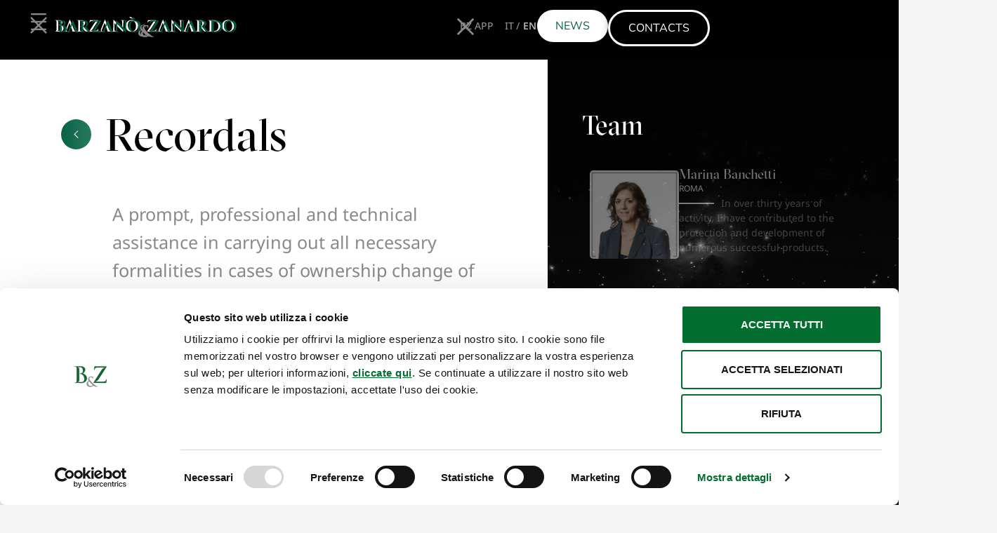

--- FILE ---
content_type: text/html; charset=UTF-8
request_url: https://barzano-zanardo.com/en/legal/recordals/
body_size: 84289
content:
<!doctype html>
<html lang="en-US">
<head>
	<meta charset="UTF-8">
	<meta name="viewport" content="width=device-width, initial-scale=1">
	<link rel="profile" href="https://gmpg.org/xfn/11">
	<title>Recordals &#8211; Barzanò e Zanardo</title>
<meta name='robots' content='max-image-preview:large' />
<link rel="alternate" hreflang="it" href="https://barzano-zanardo.com/it/assistenza-legale/trascrizioni/" />
<link rel="alternate" hreflang="en" href="https://barzano-zanardo.com/en/legal/recordals/" />
<link rel="alternate" hreflang="x-default" href="https://barzano-zanardo.com/it/assistenza-legale/trascrizioni/" />

<!-- Google Tag Manager for WordPress by gtm4wp.com -->
<script data-cfasync="false" data-pagespeed-no-defer data-cookieconsent="ignore">
	var gtm4wp_datalayer_name = "dataLayer";
	var dataLayer = dataLayer || [];
</script>
<!-- End Google Tag Manager for WordPress by gtm4wp.com --><link rel="alternate" type="application/rss+xml" title="Barzanò e Zanardo &raquo; Feed" href="https://barzano-zanardo.com/en/feed/" />
<link rel="alternate" type="application/rss+xml" title="Barzanò e Zanardo &raquo; Comments Feed" href="https://barzano-zanardo.com/en/comments/feed/" />
<link rel="alternate" title="oEmbed (JSON)" type="application/json+oembed" href="https://barzano-zanardo.com/en/wp-json/oembed/1.0/embed?url=https%3A%2F%2Fbarzano-zanardo.com%2Fen%2Flegal%2Frecordals%2F" />
<link rel="alternate" title="oEmbed (XML)" type="text/xml+oembed" href="https://barzano-zanardo.com/en/wp-json/oembed/1.0/embed?url=https%3A%2F%2Fbarzano-zanardo.com%2Fen%2Flegal%2Frecordals%2F&#038;format=xml" />
<style id='wp-img-auto-sizes-contain-inline-css'>
img:is([sizes=auto i],[sizes^="auto," i]){contain-intrinsic-size:3000px 1500px}
/*# sourceURL=wp-img-auto-sizes-contain-inline-css */
</style>
<style id='wp-emoji-styles-inline-css'>

	img.wp-smiley, img.emoji {
		display: inline !important;
		border: none !important;
		box-shadow: none !important;
		height: 1em !important;
		width: 1em !important;
		margin: 0 0.07em !important;
		vertical-align: -0.1em !important;
		background: none !important;
		padding: 0 !important;
	}
/*# sourceURL=wp-emoji-styles-inline-css */
</style>
<link rel='stylesheet' id='wp-block-library-css' href='https://barzano-zanardo.com/wp-includes/css/dist/block-library/style.min.css?ver=6.9' media='all' />
<style id='global-styles-inline-css'>
:root{--wp--preset--aspect-ratio--square: 1;--wp--preset--aspect-ratio--4-3: 4/3;--wp--preset--aspect-ratio--3-4: 3/4;--wp--preset--aspect-ratio--3-2: 3/2;--wp--preset--aspect-ratio--2-3: 2/3;--wp--preset--aspect-ratio--16-9: 16/9;--wp--preset--aspect-ratio--9-16: 9/16;--wp--preset--color--black: #000000;--wp--preset--color--cyan-bluish-gray: #abb8c3;--wp--preset--color--white: #ffffff;--wp--preset--color--pale-pink: #f78da7;--wp--preset--color--vivid-red: #cf2e2e;--wp--preset--color--luminous-vivid-orange: #ff6900;--wp--preset--color--luminous-vivid-amber: #fcb900;--wp--preset--color--light-green-cyan: #7bdcb5;--wp--preset--color--vivid-green-cyan: #00d084;--wp--preset--color--pale-cyan-blue: #8ed1fc;--wp--preset--color--vivid-cyan-blue: #0693e3;--wp--preset--color--vivid-purple: #9b51e0;--wp--preset--gradient--vivid-cyan-blue-to-vivid-purple: linear-gradient(135deg,rgb(6,147,227) 0%,rgb(155,81,224) 100%);--wp--preset--gradient--light-green-cyan-to-vivid-green-cyan: linear-gradient(135deg,rgb(122,220,180) 0%,rgb(0,208,130) 100%);--wp--preset--gradient--luminous-vivid-amber-to-luminous-vivid-orange: linear-gradient(135deg,rgb(252,185,0) 0%,rgb(255,105,0) 100%);--wp--preset--gradient--luminous-vivid-orange-to-vivid-red: linear-gradient(135deg,rgb(255,105,0) 0%,rgb(207,46,46) 100%);--wp--preset--gradient--very-light-gray-to-cyan-bluish-gray: linear-gradient(135deg,rgb(238,238,238) 0%,rgb(169,184,195) 100%);--wp--preset--gradient--cool-to-warm-spectrum: linear-gradient(135deg,rgb(74,234,220) 0%,rgb(151,120,209) 20%,rgb(207,42,186) 40%,rgb(238,44,130) 60%,rgb(251,105,98) 80%,rgb(254,248,76) 100%);--wp--preset--gradient--blush-light-purple: linear-gradient(135deg,rgb(255,206,236) 0%,rgb(152,150,240) 100%);--wp--preset--gradient--blush-bordeaux: linear-gradient(135deg,rgb(254,205,165) 0%,rgb(254,45,45) 50%,rgb(107,0,62) 100%);--wp--preset--gradient--luminous-dusk: linear-gradient(135deg,rgb(255,203,112) 0%,rgb(199,81,192) 50%,rgb(65,88,208) 100%);--wp--preset--gradient--pale-ocean: linear-gradient(135deg,rgb(255,245,203) 0%,rgb(182,227,212) 50%,rgb(51,167,181) 100%);--wp--preset--gradient--electric-grass: linear-gradient(135deg,rgb(202,248,128) 0%,rgb(113,206,126) 100%);--wp--preset--gradient--midnight: linear-gradient(135deg,rgb(2,3,129) 0%,rgb(40,116,252) 100%);--wp--preset--font-size--small: 13px;--wp--preset--font-size--medium: 20px;--wp--preset--font-size--large: 36px;--wp--preset--font-size--x-large: 42px;--wp--preset--spacing--20: 0.44rem;--wp--preset--spacing--30: 0.67rem;--wp--preset--spacing--40: 1rem;--wp--preset--spacing--50: 1.5rem;--wp--preset--spacing--60: 2.25rem;--wp--preset--spacing--70: 3.38rem;--wp--preset--spacing--80: 5.06rem;--wp--preset--shadow--natural: 6px 6px 9px rgba(0, 0, 0, 0.2);--wp--preset--shadow--deep: 12px 12px 50px rgba(0, 0, 0, 0.4);--wp--preset--shadow--sharp: 6px 6px 0px rgba(0, 0, 0, 0.2);--wp--preset--shadow--outlined: 6px 6px 0px -3px rgb(255, 255, 255), 6px 6px rgb(0, 0, 0);--wp--preset--shadow--crisp: 6px 6px 0px rgb(0, 0, 0);}:root { --wp--style--global--content-size: 800px;--wp--style--global--wide-size: 1200px; }:where(body) { margin: 0; }.wp-site-blocks > .alignleft { float: left; margin-right: 2em; }.wp-site-blocks > .alignright { float: right; margin-left: 2em; }.wp-site-blocks > .aligncenter { justify-content: center; margin-left: auto; margin-right: auto; }:where(.wp-site-blocks) > * { margin-block-start: 24px; margin-block-end: 0; }:where(.wp-site-blocks) > :first-child { margin-block-start: 0; }:where(.wp-site-blocks) > :last-child { margin-block-end: 0; }:root { --wp--style--block-gap: 24px; }:root :where(.is-layout-flow) > :first-child{margin-block-start: 0;}:root :where(.is-layout-flow) > :last-child{margin-block-end: 0;}:root :where(.is-layout-flow) > *{margin-block-start: 24px;margin-block-end: 0;}:root :where(.is-layout-constrained) > :first-child{margin-block-start: 0;}:root :where(.is-layout-constrained) > :last-child{margin-block-end: 0;}:root :where(.is-layout-constrained) > *{margin-block-start: 24px;margin-block-end: 0;}:root :where(.is-layout-flex){gap: 24px;}:root :where(.is-layout-grid){gap: 24px;}.is-layout-flow > .alignleft{float: left;margin-inline-start: 0;margin-inline-end: 2em;}.is-layout-flow > .alignright{float: right;margin-inline-start: 2em;margin-inline-end: 0;}.is-layout-flow > .aligncenter{margin-left: auto !important;margin-right: auto !important;}.is-layout-constrained > .alignleft{float: left;margin-inline-start: 0;margin-inline-end: 2em;}.is-layout-constrained > .alignright{float: right;margin-inline-start: 2em;margin-inline-end: 0;}.is-layout-constrained > .aligncenter{margin-left: auto !important;margin-right: auto !important;}.is-layout-constrained > :where(:not(.alignleft):not(.alignright):not(.alignfull)){max-width: var(--wp--style--global--content-size);margin-left: auto !important;margin-right: auto !important;}.is-layout-constrained > .alignwide{max-width: var(--wp--style--global--wide-size);}body .is-layout-flex{display: flex;}.is-layout-flex{flex-wrap: wrap;align-items: center;}.is-layout-flex > :is(*, div){margin: 0;}body .is-layout-grid{display: grid;}.is-layout-grid > :is(*, div){margin: 0;}body{padding-top: 0px;padding-right: 0px;padding-bottom: 0px;padding-left: 0px;}a:where(:not(.wp-element-button)){text-decoration: underline;}:root :where(.wp-element-button, .wp-block-button__link){background-color: #32373c;border-width: 0;color: #fff;font-family: inherit;font-size: inherit;font-style: inherit;font-weight: inherit;letter-spacing: inherit;line-height: inherit;padding-top: calc(0.667em + 2px);padding-right: calc(1.333em + 2px);padding-bottom: calc(0.667em + 2px);padding-left: calc(1.333em + 2px);text-decoration: none;text-transform: inherit;}.has-black-color{color: var(--wp--preset--color--black) !important;}.has-cyan-bluish-gray-color{color: var(--wp--preset--color--cyan-bluish-gray) !important;}.has-white-color{color: var(--wp--preset--color--white) !important;}.has-pale-pink-color{color: var(--wp--preset--color--pale-pink) !important;}.has-vivid-red-color{color: var(--wp--preset--color--vivid-red) !important;}.has-luminous-vivid-orange-color{color: var(--wp--preset--color--luminous-vivid-orange) !important;}.has-luminous-vivid-amber-color{color: var(--wp--preset--color--luminous-vivid-amber) !important;}.has-light-green-cyan-color{color: var(--wp--preset--color--light-green-cyan) !important;}.has-vivid-green-cyan-color{color: var(--wp--preset--color--vivid-green-cyan) !important;}.has-pale-cyan-blue-color{color: var(--wp--preset--color--pale-cyan-blue) !important;}.has-vivid-cyan-blue-color{color: var(--wp--preset--color--vivid-cyan-blue) !important;}.has-vivid-purple-color{color: var(--wp--preset--color--vivid-purple) !important;}.has-black-background-color{background-color: var(--wp--preset--color--black) !important;}.has-cyan-bluish-gray-background-color{background-color: var(--wp--preset--color--cyan-bluish-gray) !important;}.has-white-background-color{background-color: var(--wp--preset--color--white) !important;}.has-pale-pink-background-color{background-color: var(--wp--preset--color--pale-pink) !important;}.has-vivid-red-background-color{background-color: var(--wp--preset--color--vivid-red) !important;}.has-luminous-vivid-orange-background-color{background-color: var(--wp--preset--color--luminous-vivid-orange) !important;}.has-luminous-vivid-amber-background-color{background-color: var(--wp--preset--color--luminous-vivid-amber) !important;}.has-light-green-cyan-background-color{background-color: var(--wp--preset--color--light-green-cyan) !important;}.has-vivid-green-cyan-background-color{background-color: var(--wp--preset--color--vivid-green-cyan) !important;}.has-pale-cyan-blue-background-color{background-color: var(--wp--preset--color--pale-cyan-blue) !important;}.has-vivid-cyan-blue-background-color{background-color: var(--wp--preset--color--vivid-cyan-blue) !important;}.has-vivid-purple-background-color{background-color: var(--wp--preset--color--vivid-purple) !important;}.has-black-border-color{border-color: var(--wp--preset--color--black) !important;}.has-cyan-bluish-gray-border-color{border-color: var(--wp--preset--color--cyan-bluish-gray) !important;}.has-white-border-color{border-color: var(--wp--preset--color--white) !important;}.has-pale-pink-border-color{border-color: var(--wp--preset--color--pale-pink) !important;}.has-vivid-red-border-color{border-color: var(--wp--preset--color--vivid-red) !important;}.has-luminous-vivid-orange-border-color{border-color: var(--wp--preset--color--luminous-vivid-orange) !important;}.has-luminous-vivid-amber-border-color{border-color: var(--wp--preset--color--luminous-vivid-amber) !important;}.has-light-green-cyan-border-color{border-color: var(--wp--preset--color--light-green-cyan) !important;}.has-vivid-green-cyan-border-color{border-color: var(--wp--preset--color--vivid-green-cyan) !important;}.has-pale-cyan-blue-border-color{border-color: var(--wp--preset--color--pale-cyan-blue) !important;}.has-vivid-cyan-blue-border-color{border-color: var(--wp--preset--color--vivid-cyan-blue) !important;}.has-vivid-purple-border-color{border-color: var(--wp--preset--color--vivid-purple) !important;}.has-vivid-cyan-blue-to-vivid-purple-gradient-background{background: var(--wp--preset--gradient--vivid-cyan-blue-to-vivid-purple) !important;}.has-light-green-cyan-to-vivid-green-cyan-gradient-background{background: var(--wp--preset--gradient--light-green-cyan-to-vivid-green-cyan) !important;}.has-luminous-vivid-amber-to-luminous-vivid-orange-gradient-background{background: var(--wp--preset--gradient--luminous-vivid-amber-to-luminous-vivid-orange) !important;}.has-luminous-vivid-orange-to-vivid-red-gradient-background{background: var(--wp--preset--gradient--luminous-vivid-orange-to-vivid-red) !important;}.has-very-light-gray-to-cyan-bluish-gray-gradient-background{background: var(--wp--preset--gradient--very-light-gray-to-cyan-bluish-gray) !important;}.has-cool-to-warm-spectrum-gradient-background{background: var(--wp--preset--gradient--cool-to-warm-spectrum) !important;}.has-blush-light-purple-gradient-background{background: var(--wp--preset--gradient--blush-light-purple) !important;}.has-blush-bordeaux-gradient-background{background: var(--wp--preset--gradient--blush-bordeaux) !important;}.has-luminous-dusk-gradient-background{background: var(--wp--preset--gradient--luminous-dusk) !important;}.has-pale-ocean-gradient-background{background: var(--wp--preset--gradient--pale-ocean) !important;}.has-electric-grass-gradient-background{background: var(--wp--preset--gradient--electric-grass) !important;}.has-midnight-gradient-background{background: var(--wp--preset--gradient--midnight) !important;}.has-small-font-size{font-size: var(--wp--preset--font-size--small) !important;}.has-medium-font-size{font-size: var(--wp--preset--font-size--medium) !important;}.has-large-font-size{font-size: var(--wp--preset--font-size--large) !important;}.has-x-large-font-size{font-size: var(--wp--preset--font-size--x-large) !important;}
:root :where(.wp-block-pullquote){font-size: 1.5em;line-height: 1.6;}
/*# sourceURL=global-styles-inline-css */
</style>
<link rel='stylesheet' id='contact-form-7-css' href='https://barzano-zanardo.com/wp-content/plugins/contact-form-7/includes/css/styles.css?ver=6.1.4' media='all' />
<link rel='stylesheet' id='wpml-legacy-horizontal-list-0-css' href='https://barzano-zanardo.com/wp-content/plugins/sitepress-multilingual-cms/templates/language-switchers/legacy-list-horizontal/style.min.css?ver=1' media='all' />
<link rel='stylesheet' id='wpml-menu-item-0-css' href='https://barzano-zanardo.com/wp-content/plugins/sitepress-multilingual-cms/templates/language-switchers/menu-item/style.min.css?ver=1' media='all' />
<style id='wpml-menu-item-0-inline-css'>
.wpml-ls-item a{ padding-left: 1px!important; padding-right: 1px!important; } li .wpml-ls-native[lang="it"]::after { content: "/"; padding: 0px 3px; line-height: 20px; } .wpml-ls-current-language span{ color: #b2b2b2; font-weight:600; }
/*# sourceURL=wpml-menu-item-0-inline-css */
</style>
<link rel='stylesheet' id='hello-elementor-css' href='https://barzano-zanardo.com/wp-content/themes/hello-elementor/assets/css/reset.css?ver=3.4.5' media='all' />
<link rel='stylesheet' id='hello-elementor-theme-style-css' href='https://barzano-zanardo.com/wp-content/themes/hello-elementor/assets/css/theme.css?ver=3.4.5' media='all' />
<link rel='stylesheet' id='hello-elementor-header-footer-css' href='https://barzano-zanardo.com/wp-content/themes/hello-elementor/assets/css/header-footer.css?ver=3.4.5' media='all' />
<link rel='stylesheet' id='elementor-frontend-css' href='https://barzano-zanardo.com/wp-content/uploads/elementor/css/custom-frontend.min.css?ver=1769417707' media='all' />
<style id='elementor-frontend-inline-css'>
.elementor-23488 .elementor-element.elementor-element-51fa50f:not(.elementor-motion-effects-element-type-background), .elementor-23488 .elementor-element.elementor-element-51fa50f > .elementor-motion-effects-container > .elementor-motion-effects-layer{background-image:url("https://barzano-zanardo.com/wp-content/uploads/2024/09/nebulosa-02.webp");}
/*# sourceURL=elementor-frontend-inline-css */
</style>
<link rel='stylesheet' id='elementor-post-23171-css' href='https://barzano-zanardo.com/wp-content/uploads/elementor/css/post-23171.css?ver=1769417707' media='all' />
<link rel='stylesheet' id='e-sticky-css' href='https://barzano-zanardo.com/wp-content/plugins/elementor-pro/assets/css/modules/sticky.min.css?ver=3.33.2' media='all' />
<link rel='stylesheet' id='e-motion-fx-css' href='https://barzano-zanardo.com/wp-content/plugins/elementor-pro/assets/css/modules/motion-fx.min.css?ver=3.33.2' media='all' />
<link rel='stylesheet' id='widget-heading-css' href='https://barzano-zanardo.com/wp-content/plugins/elementor/assets/css/widget-heading.min.css?ver=3.33.4' media='all' />
<link rel='stylesheet' id='widget-nav-menu-css' href='https://barzano-zanardo.com/wp-content/uploads/elementor/css/custom-pro-widget-nav-menu.min.css?ver=1769417707' media='all' />
<link rel='stylesheet' id='widget-social-icons-css' href='https://barzano-zanardo.com/wp-content/plugins/elementor/assets/css/widget-social-icons.min.css?ver=3.33.4' media='all' />
<link rel='stylesheet' id='e-apple-webkit-css' href='https://barzano-zanardo.com/wp-content/uploads/elementor/css/custom-apple-webkit.min.css?ver=1769417707' media='all' />
<link rel='stylesheet' id='widget-divider-css' href='https://barzano-zanardo.com/wp-content/plugins/elementor/assets/css/widget-divider.min.css?ver=3.33.4' media='all' />
<link rel='stylesheet' id='widget-loop-common-css' href='https://barzano-zanardo.com/wp-content/plugins/elementor-pro/assets/css/widget-loop-common.min.css?ver=3.33.2' media='all' />
<link rel='stylesheet' id='widget-loop-grid-css' href='https://barzano-zanardo.com/wp-content/uploads/elementor/css/custom-pro-widget-loop-grid.min.css?ver=1769417707' media='all' />
<link rel='stylesheet' id='swiper-css' href='https://barzano-zanardo.com/wp-content/plugins/elementor/assets/lib/swiper/v8/css/swiper.min.css?ver=8.4.5' media='all' />
<link rel='stylesheet' id='e-swiper-css' href='https://barzano-zanardo.com/wp-content/plugins/elementor/assets/css/conditionals/e-swiper.min.css?ver=3.33.4' media='all' />
<link rel='stylesheet' id='widget-loop-carousel-css' href='https://barzano-zanardo.com/wp-content/plugins/elementor-pro/assets/css/widget-loop-carousel.min.css?ver=3.33.2' media='all' />
<link rel='stylesheet' id='elementor-post-23472-css' href='https://barzano-zanardo.com/wp-content/uploads/elementor/css/post-23472.css?ver=1769417738' media='all' />
<link rel='stylesheet' id='elementor-post-23474-css' href='https://barzano-zanardo.com/wp-content/uploads/elementor/css/post-23474.css?ver=1769417739' media='all' />
<link rel='stylesheet' id='elementor-post-23488-css' href='https://barzano-zanardo.com/wp-content/uploads/elementor/css/post-23488.css?ver=1769418057' media='all' />
<link rel='stylesheet' id='cf7cf-style-css' href='https://barzano-zanardo.com/wp-content/plugins/cf7-conditional-fields/style.css?ver=2.6.7' media='all' />
<link rel='stylesheet' id='hello-elementor-child-style-css' href='https://barzano-zanardo.com/wp-content/themes/BZ-hello-theme-child/style.css?ver=2.0.0' media='all' />
<link rel='stylesheet' id='elementor-gf-local-notosans-css' href='https://barzano-zanardo.com/wp-content/uploads/elementor/google-fonts/css/notosans.css?ver=1746689881' media='all' />
<script src="https://barzano-zanardo.com/wp-content/plugins/elementor-pro/assets/js/page-transitions.min.js?ver=3.33.2" id="page-transitions-js"></script>
<script src="https://barzano-zanardo.com/wp-includes/js/jquery/jquery.min.js?ver=3.7.1" id="jquery-core-js"></script>
<script src="https://barzano-zanardo.com/wp-includes/js/jquery/jquery-migrate.min.js?ver=3.4.1" id="jquery-migrate-js"></script>
<link rel="https://api.w.org/" href="https://barzano-zanardo.com/en/wp-json/" /><link rel="alternate" title="JSON" type="application/json" href="https://barzano-zanardo.com/en/wp-json/wp/v2/servizi/182" /><link rel="EditURI" type="application/rsd+xml" title="RSD" href="https://barzano-zanardo.com/xmlrpc.php?rsd" />
<meta name="generator" content="WordPress 6.9" />
<link rel="canonical" href="https://barzano-zanardo.com/en/legal/recordals/" />
<link rel='shortlink' href='https://barzano-zanardo.com/en/?p=182' />
<meta name="generator" content="WPML ver:4.8.6 stt:1,27;" />

<!-- Google Tag Manager for WordPress by gtm4wp.com -->
<!-- GTM Container placement set to footer -->
<script data-cfasync="false" data-pagespeed-no-defer data-cookieconsent="ignore">
	var dataLayer_content = {"pagePostType":"servizi","pagePostType2":"single-servizi","pagePostAuthor":"Cinzia Tarantola"};
	dataLayer.push( dataLayer_content );
</script>
<script data-cfasync="false" data-pagespeed-no-defer data-cookieconsent="ignore">
(function(w,d,s,l,i){w[l]=w[l]||[];w[l].push({'gtm.start':
new Date().getTime(),event:'gtm.js'});var f=d.getElementsByTagName(s)[0],
j=d.createElement(s),dl=l!='dataLayer'?'&l='+l:'';j.async=true;j.src=
'//www.googletagmanager.com/gtm.js?id='+i+dl;f.parentNode.insertBefore(j,f);
})(window,document,'script','dataLayer','GTM-MXK5P4R8');
</script>
<!-- End Google Tag Manager for WordPress by gtm4wp.com --><meta name="generator" content="Elementor 3.33.4; features: e_font_icon_svg, additional_custom_breakpoints; settings: css_print_method-external, google_font-enabled, font_display-swap">
<style>
/*forms*/
	body,html{
		background-color:#f5f5f5;
	}
	.form__label.required::after {
    content: "*";
    color: currentColor;
    padding-left: 10px;
    font-size: 12px;
}
.form__label {
    font-size: 14px;
    -webkit-box-ordinal-group: 2;
    -webkit-order: 1;
    -ms-flex-order: 1;
    order: 1;
}
	.content__light-title{
		padding-top:50px;
		font-weight:400!important;
		color: var(--e-global-color-text)!important;
	}
	.wpcf7-submit{
		border:0px solid var( --e-global-color-primary )!important;
		margin-top:30px;
	}
	.form__group p{
padding-top:15px;		
	}
	.form__group--submit{
		text-align:right;
	}
/*fine forms*/
	.otgs-development-site-front-end {
	display: none !important;
	visibility: hidden !important;
}
svg #arzano-zanardo, .header-logo-svg {
		fill:var(--e-global-color-primary);
	}	
	
	
.header-logo-svg #and {
    fill: #898989
}
	
[data-elementor-type="wp-page"] * {
	z-index: 1 !important;
}

[data-elementor-type="wp-page"] .home-menu {
	z-index: 9999 !important;
}

.max-width-1600 {
	margin: 0 auto;
	max-width: 1600px ! Important;
}

.truncate {
	overflow: hidden;
	text-overflow: ellipsis;
	display: -webkit-box;
	-webkit-line-clamp: 4;
	/* number of lines to show */
	line-clamp: 4;
	-webkit-box-orient: vertical;
}

/*---- home effects-----*/
.background-shrink {
	height: 100vh;
	background-size: 130%;
	background-size:cover;
	background-position: center center;
	/*animation: shrink 5s infinite alternate;*/
	animation: shrink 5s;
}

@keyframes shrink {
	0% {
		background-size: 130%;
	}

	100% {
	background-size: 100%;
	}
}

/**/
.editorial__pre-title {
	font-weight: 400;
	font-size: 10px;
	text-transform: uppercase;
	margin-bottom: 40px;
	letter-spacing: .05em;
	padding-left: 50px;
}

.editorial__pre-title:before {
	content: "";
	width: 40px;
	height: 1.5px;
	background-color: currentColor;
	position: absolute;
	top: 50%;
	left: 0;
	-webkit-transform: translateY(-50%);
	transform: translateY(-50%);
	-webkit-transform-origin: 100% 50%;
	transform-origin: 100% 50%;
}

/*---------------------------------------------------------------------------------------------pagine archivi principali/aree*/

body {
	counter-reset: section;
}

.list-child-item-number::before {
	counter-increment: section;
	content: counter(section);
	display: flex;
	min-width: 30px;
}

.list-child-item {
	border-right: 5px solid transparent;
	overflow: hidden;
}

.list-child-item p {
	margin-block-start: 0;
	margin-block-end: 0 !important;
}

.list-child-item:hover {
	border-right: 5px solid var(--e-global-color-primary);
	overflow: hidden;
}

.list-child-item:hover .list-child-item-title,
.list-child-item:hover .list-child-item-description {
	color: #000 !important;
}

@media screen and (min-width: 700px) {
	.list-child-item:before {
		content: "";
		width: 0px;
		height: 1px;
		margin-top: auto;
		margin-bottom: auto;
		position: absolute;
		left: 0;
		top: 50%;
		-webkit-transform: scaleX(0);
		transform: scaleX(0);
		background-color: var(--e-global-color-primary);
		-webkit-transition: -webkit-transform .4s cubic-bezier(.165, .84, .44, 1);
		transition: -webkit-transform .4s cubic-bezier(.165, .84, .44, 1);
		transition: transform .4s cubic-bezier(.165, .84, .44, 1);
		transition: transform .4s cubic-bezier(.165, .84, .44, 1), -webkit-transform .4s cubic-bezier(.165, .84, .44, 1);
		-webkit-transform-origin: left;
		transform-origin: left;
	}

	.list-child-item:hover:before {
		content: "";
		width: 22px;
		height: 1px;
		margin-top: auto;
		margin-bottom: auto;
		position: absolute;
		left: 0;
		top: 50%;
		-webkit-transform: scaleX(1);
		transform: scaleX(1);
		background-color: var(--e-global-color-primary);
		-webkit-transition: -webkit-transform .4s cubic-bezier(.165, .84, .44, 1);
		transition: -webkit-transform .4s cubic-bezier(.165, .84, .44, 1);
		transition: transform .4s cubic-bezier(.165, .84, .44, 1);
		transition: transform .4s cubic-bezier(.165, .84, .44, 1), -webkit-transform .4s cubic-bezier(.165, .84, .44, 1);
		-webkit-transform-origin: left;
		transform-origin: left;
	}
}

.list-child-item:hover .list-child-item-plus {
	color: var(--e-global-color-primary) !important;
}

.list-child-item-description {
	min-width: 80% !important;
}

.list-child-item-plus {}

/*---------------------------------------------------------------------------------------DX-COL*/
.dx-col,
.dx-col-servizi,
.dx-col-team {
	background-size: 0;
}

@media screen and (min-width: 700px) {

	.dx-col,
	.dx-col-servizi,
	.dx-col-team {}
}

@media screen and (min-width: 1025px) {

	.dx-col,
	.dx-col-servizi,
	.dx-col-team {
		background-attachment: fixed !important;
		background-repeat: no-repeat !important;
		background-position: 100% 0 !important;
		background-size: 500px !important;
	}
}

@media screen and (min-width: 1400px) {

	.dx-col-bottom,
	.dx-col,
	.dx-col-servizi,
	.dx-col-team {
		background-size: 580px !important;
	}
}

@media screen and (min-width: 1400px) {

	.dx-col-bottom,
	.dx-col,
	.dx-col-servizi,
	.dx-col-team,
	.dx-col {
		max-width: 580px;
	}
}

@media screen and (min-width: 1025px) {

	.dx-col-bottom,
	.dx-col,
	.dx-col-servizi,
	.dx-col-team,
	.dx-col {
		width: 580px;
	}
}

/*---------------------------------------------------------------------------------Pagina servizi*/
.taxonomy-back a {
	content: url(/wp-content/uploads/2024/09/back-43x43-1.svg);
	color: var(--e-global-color-primary) !important;
	width: 43px;
	height: 43px;
}


/*.team-abstract p:before*/
.team-abstract p:first-of-type:before  {
	content: "";
	display: inline-block;
	width: 50px;
	height: 2px;
	background-color: #fff;
	margin-right: 10px;
	position: relative;
	top: -4px;
	-webkit-transform: scaleX(1);
	transform: scaleX(1);
	-webkit-transition: -webkit-transform .4s cubic-bezier(.165, .84, .44, 1);
	transition: -webkit-transform .4s cubic-bezier(.165, .84, .44, 1);
	transition: transform .4s cubic-bezier(.165, .84, .44, 1);
	transition: transform .4s cubic-bezier(.165, .84, .44, 1), -webkit-transform .4s cubic-bezier(.165, .84, .44, 1);
	-webkit-transform-origin: right;
	transform-origin: right;
}

.team-item:hover .team-abstract p:before {
	width: 50px;
	height: 2px;
	-webkit-transform: scaleX(0.2);
	transform: scaleX(0.2);
	-webkit-transition: -webkit-transform .4s cubic-bezier(.165, .84, .44, 1);
	transition: -webkit-transform .4s cubic-bezier(.165, .84, .44, 1);
	transition: transform .4s cubic-bezier(.165, .84, .44, 1);
	transition: transform .4s cubic-bezier(.165, .84, .44, 1), -webkit-transform .4s cubic-bezier(.165, .84, .44, 1);
	-webkit-transform-origin: right;
	transform-origin: right;
}

.team-archive .team-abstract p:before {
	background-color: #000000 !important;
}


/*---------------------------------------------------------------------------------Search Result*/
	
	
.risultati-ricerca {
    height: 24px;
    font-size: 11px;
    font-weight: 400;
    line-height: 1
}
@media (max-width: 767px) {
    .risultati-ricerca {
			display:block;
      text-align:right;
		margin:0px 15px;
    }
}
@media screen and (min-width: 425px) {
    .risultati-ricerca {
        font-size:12px
    }
}

@media screen and (min-width: 700px) {
    .risultati-ricerca {
        height:50px;
        font-size: 15px;
    }
}
	
.search-loop-title h3 {
	-webkit-transition: -webkit-transform .75s cubic-bezier(.165, .84, .44, 1);
	transition-duration: 0.75s;
	transition-timing-function: cubic-bezier(0.165, 0.84, 0.44, 1);
	transition-delay: 0s;
	transition-property: -webkit-transform;
	transition: -webkit-transform .75s cubic-bezier(.165, .84, .44, 1);
	transition-duration: 0.75s;
	transition-timing-function: cubic-bezier(0.165, 0.84, 0.44, 1);
	transition-delay: 0s;
	transition-property: -webkit-transform;
	transition: transform .75s cubic-bezier(.165, .84, .44, 1);
	transition-duration: 0.75s;
	transition-timing-function: cubic-bezier(0.165, 0.84, 0.44, 1);
	transition-delay: 0s;
	transition-property: transform;
	transition: transform .75s cubic-bezier(.165, .84, .44, 1), -webkit-transform .75s cubic-bezier(.165, .84, .44, 1);
	transition-duration: 0.75s, 0.75s;
	transition-timing-function: cubic-bezier(0.165, 0.84, 0.44, 1), cubic-bezier(0.165, 0.84, 0.44, 1);
	transition-delay: 0s, 0s;
	transition-property: transform, -webkit-transform;
}

.search-loop-item:hover .search-loop-title h3 {
	color: var(--e-global-color-primary) !important;
	-webkit-transform: translateX(15px);
	transform: translateX(15px);
	/*transition-delay: 500ms;*/
	-webkit-transition: -webkit-transform .333s cubic-bezier(.165, .84, .44, 1);
	transition: -webkit-transform .333s cubic-bezier(.165, .84, .44, 1);
	transition: transform .333s cubic-bezier(.165, .84, .44, 1);
	transition: transform .333s cubic-bezier(.165, .84, .44, 1), -webkit-transform .333s cubic-bezier(.165, .84, .44, 1);
}

.search-loop-title:before {
	color: var(--e-global-color-primary) !important;
	content: "";
	position: absolute;
	top: 0;
	left: 0;
	bottom: 0;
	width: 2px;
	background-color: currentColor;
	-webkit-transform: scaleY(0);
	transform: scaleY(0);
	-webkit-transition: -webkit-transform .333s cubic-bezier(.165, .84, .44, 1);
	transition: -webkit-transform .333s cubic-bezier(.165, .84, .44, 1);
	transition: transform .333s cubic-bezier(.165, .84, .44, 1);
	transition: transform .333s cubic-bezier(.165, .84, .44, 1), -webkit-transform .333s cubic-bezier(.165, .84, .44, 1);
}

.search-loop-item:hover .search-loop-title:before {
	-webkit-transform: scaleY(1);
	transform: scaleY(1);
	/*transition-delay: 500ms;*/
	-webkit-transition-duration: .5s ease;
	transition-duration: .5s ease;
}

.search-loop-item:hover .search-loop-excerpt {
	color: var(--e-global-color-primary) !important;
}
	
	.custom_taxonomy { 
		color: var(--e-global-color-secondary)!important;
		font-size:14px;
	}
	@media (max-width: 767px) {
    .custom_taxonomy {
        font-size: 12px;
    }
}
/*----------------------------------------------------------------------------------------Search Filter*/
	

	.search__filters {
    display: -webkit-box;
    display: -webkit-flex;
    display: -ms-flexbox;
    display: flex;
    border-bottom: 1px solid #d9d9d9;
	
}

@media screen and (min-width: 700px) {
    .search__filters {
        border-bottom:0
    }
}

.search__filter, .search__filter:hover{
    height: 40px!important;
    padding: 6px!important;
    display: -webkit-box;
    display: -webkit-flex;
    display: -ms-flexbox;
    display: flex;
    -webkit-box-pack: center;
    -webkit-justify-content: center;
    -ms-flex-pack: center;
    justify-content: center;
    -webkit-box-align: center;
    -webkit-align-items: center;
    -ms-flex-align: center;
    align-items: center;
    position: relative;
    white-space: nowrap;
		color:var(--e-global-color-text)!important;
	  background-color: transparent!important;
    background-image: none!important;
	  border: 0px solid #fff!important;
	text-transform:none!important;
	font-size:15px!important;
}

@media screen and (min-width: 700px) {
    .search__filter {
        padding:10px!important;
        height: 50px
    }
}

@media screen and (min-width: 800px) {
    .search__filter {
        padding:10px 14px!important;
    }
}

.search__filter:after {
    content: "";
    position: absolute;
    height: 4px;
    background-color: #005d3f;
    left: 0;
    right: 0;
    bottom: 0;
    -webkit-transform-origin: bottom;
    transform-origin: bottom;
    -webkit-transition: -webkit-transform .2s cubic-bezier(.165,.84,.44,1);
    transition: -webkit-transform .2s cubic-bezier(.165,.84,.44,1);
    transition: transform .2s cubic-bezier(.165,.84,.44,1);
    transition: transform .2s cubic-bezier(.165,.84,.44,1),-webkit-transform .2s cubic-bezier(.165,.84,.44,1)
}

.search__filter:not(:hover):not(.search__filter--active):after {
    -webkit-transform: scaleY(0);
    transform: scaleY(0)
}

.search__filter--active {
    font-family: "Noto Sans",Helvetica,Arial,sans-serif;
    font-weight: 400;
    color: #000
}

/*----------------------------------------------------------------------------------------Archivio News*/
.news-terms::before {}

/*----------------------------------------------------------------------------------------News*/
	.editorial a, .editorial-abstract a,.editorial a:not(.button), .editorial-abstract a:not(.button){
    text-decoration: underline;
}
	
	.editorial blockquote, .editorial ol, .editorial p, .editorial ul {
    margin: 2em 0;
	line-height:1.5;
}	
	.editorial h2 {
    font-family: var( --e-global-typography-primary-font-family ), Sans-serif;
   font-weight:bold;
    color: #000;
		font-size:18px;
}
	.editorial-abstract h2{
    font-family: var( --e-global-typography-primary-font-family ), Sans-serif;
   font-weight:bold;
    color: #000;
		font-size:25px;
		margin-bottom: 1.5em;
}
	.editorial h2:not(:first-child), .editorial h3:not(:first-child), .editorial-abstract h2:not(:first-child), .editorial-abstract h3:not(:first-child) {
    margin-top: 3em;
}
	.editorial h3,	.editorial h4,	.editorial h5, .editorial-abstract h3, .editorial-abstract h4,.editorial-abstract h5{		
		font-size:18px;
    font-weight: 400!important;
		color:var(--e-global-color-text)!important;
	}
.editorial ul {
	list-style-type: none;
	padding: 0px;
}
.editorial li {
    margin-bottom: 1.5em;
    position: relative;
}
.editorial ul li,
.editorial ol li {
	padding-left: 5px;
}

.editorial ul li:before {
	content: "\25C6";
	font-family: var( --e-global-typography-primary-font-family ), Sans-serif;
	font-weight: 400;
	color: var(--e-global-color-primary) !important;
	font-size: 1.3em!important;
	padding-right: 5px;
}

.editorial ol {
	list-style: none;
	counter-reset: li;
	padding: 0px;
}

.editorial ol li::before {
	content: counter(li);
	color: var(--e-global-color-primary) !important;
	display: inline-block;
	padding-right: 5px;
}

.editorial ol li {
	counter-increment: li
}

.editorial-footer:before {
	content: "";
	background-color: var(--e-global-color-9bed527);
	width: 1px;
	height: 50px;
	position: absolute;
	top: 0;
	left: calc(50% - 1px);
}

	
	
.editorial ol,.editorial ul {
    padding-left: 2em;
    font-size: .9em
}

.editorial li {
    margin-bottom: 1.5em;
    position: relative
}

.editorial ul {
    list-style-type: none
}

.editorial ul>li:before {
    content: "\25C6";
    font-family: var( --e-global-typography-primary-font-family ), Sans-serif;
    font-weight: 400;
    color: var(--e-global-color-primary) !important;
    font-size: 1.3em!important;
    position: absolute;
    top: -5px;
    right: calc(100% + .8em)
}

.editorial ol {
    list-style: none
}

.editorial ol>li {
    counter-increment: step-counter
}

.editorial ol>li:before {
    content: counter(step-counter);
    font-family: var( --e-global-typography-primary-font-family ), Sans-serif;
    font-weight: bold;
    color: var(--e-global-color-primary) !important;
    position: absolute;
    top: -4px;
    right: calc(100% + 1.2em);
    font-size: 1.2em!important;
}

.editorial blockquote,.editorial ol,.editorial p,.editorial ul {
    margin: 2em 0
}

.editorial blockquote {
    font-family: var( --e-global-typography-primary-font-family ), Sans-serif;
    font-weight: bold;
    font-size: 1.1em;
    padding: 3em 2em 4em 6em;
    position: relative;
    border-top: 1px solid #d9d9d9;
    border-bottom: 1px solid #d9d9d9
}

.editorial blockquote em {
    font-size: .8em
}
.editorial blockquote em, .editorial blockquote	i{
	font-family: var(--e-global-typography-text-font-family)!important;
	font-weight:400!important;
	}
.editorial blockquote:before {
    content: "\201C";
    position: absolute;
    font-size: 200px;
    color: #d9d9d9;
    left: 0;
    top: 50%;
    -webkit-transform: translateY(-50%);
    transform: translateY(-50%);
    height: 80px;
    line-height: .75
}

.editorial h2+blockquote,.editorial h2+p {
    margin-top: 2em
}
/*.editorial em, .editorial i {
    font-family: "Noto Sans", sans-serif;
    font-weight: 400;
    font-style: italic;
}	*/
/*---------------------------------------------------------------------------------- sideber news loop*/

	
	.news-loop-title h3 {
	-webkit-transition: -webkit-transform .75s cubic-bezier(.165, .84, .44, 1);
	transition-duration: 0.75s;
	transition-timing-function: cubic-bezier(0.165, 0.84, 0.44, 1);
	transition-delay: 0s;
	transition-property: -webkit-transform;
	transition: -webkit-transform .75s cubic-bezier(.165, .84, .44, 1);
	transition-duration: 0.75s;
	transition-timing-function: cubic-bezier(0.165, 0.84, 0.44, 1);
	transition-delay: 0s;
	transition-property: -webkit-transform;
	transition: transform .75s cubic-bezier(.165, .84, .44, 1);
	transition-duration: 0.75s;
	transition-timing-function: cubic-bezier(0.165, 0.84, 0.44, 1);
	transition-delay: 0s;
	transition-property: transform;
	transition: transform .75s cubic-bezier(.165, .84, .44, 1), -webkit-transform .75s cubic-bezier(.165, .84, .44, 1);
	transition-duration: 0.75s, 0.75s;
	transition-timing-function: cubic-bezier(0.165, 0.84, 0.44, 1), cubic-bezier(0.165, 0.84, 0.44, 1);
	transition-delay: 0s, 0s;
	transition-property: transform, -webkit-transform;
}

.news-loop-item:hover .news-loop-title h3 {
	color: var(--e-global-color-text) !important;
	-webkit-transform: translateX(15px);
	transform: translateX(15px);
	-webkit-transition: -webkit-transform .333s cubic-bezier(.165, .84, .44, 1);
	transition: -webkit-transform .333s cubic-bezier(.165, .84, .44, 1);
	transition: transform .333s cubic-bezier(.165, .84, .44, 1);
	transition: transform .333s cubic-bezier(.165, .84, .44, 1), -webkit-transform .333s cubic-bezier(.165, .84, .44, 1);
}

.news-loop-title:before {
	color: var(--e-global-color-text) !important;
	content: "";
	position: absolute;
	top: 0;
	left: 0;
	bottom: 0;
	width: 2px;
	background-color: currentColor;
	-webkit-transform: scaleY(0);
	transform: scaleY(0);
	-webkit-transition: -webkit-transform .333s cubic-bezier(.165, .84, .44, 1);
	transition: -webkit-transform .333s cubic-bezier(.165, .84, .44, 1);
	transition: transform .333s cubic-bezier(.165, .84, .44, 1);
	transition: transform .333s cubic-bezier(.165, .84, .44, 1), -webkit-transform .333s cubic-bezier(.165, .84, .44, 1);
}

.news-loop-item:hover .news-loop-title:before {
	-webkit-transform: scaleY(1);
	transform: scaleY(1);
	-webkit-transition-duration: .5s ease;
	transition-duration: .5s ease;
}
.news-loop-item:hover .news-loop-excerpt 	{
		color:#FFF!important;
	}
.news-loop-item:hover .news-loop-excerpt {
	/*color: var(--e-global-color-text)!important;*/
}

/*------------------------------------------------------------------------------ Team Archive*/

.filtri-teams {
	border-top: 0px solid #fff;
	border-left: 0px solid #fff;
	border-right: 0px solid #fff;
	border-bottom: 1px solid #fff;
	height: 40px;
	padding: 10px 30px 10px 0;
	white-space: nowrap;
	cursor: pointer;
	display: block;
	position: relative;
	text-overflow: ellipsis;
	overflow: hidden;
	color: #fff;
	background: transparent;
	border-radius: 0px !important;
}

.filtri-teams option {
	border-radius: 0px !important;
	color: #000;
}

@media (max-width: 768px) {

	.filtri-teams,
	.filtri-teams option {
		min-width: 300px;
		width: 100% !important;
	}
}

/*------------------------------------------------------------------------------ CV*/
@media (min-width: 1000px) {

	.cv-section,
	.bz-sticky-section {
		/*display: flex;*/
	}

	#slide-counter {
		font-size: 12px;
	}

	.team-pic {
		max-height: 150px !important;
		max-width: 150px !important
	}

	.cv-column,
	.bz-sticky-column {
		margin-top: auto;
		position: sticky;
		bottom: 0;
	}
}

.cv-servizio,
.cv-language {
	color: var(--e-global-color-44bd423);
	font-size: var(--e-global-typography-text-font-size);
}

.timeline-list {
	list-style-type: none;
	margin: 0px;
	padding: 0px;
}

.timeline-item {
	padding: 0 30px;
	position: relative;
}

.timeline-year {
	color: var(--e-global-color-text) !important;
	font-size: 14px;
	line-height: 1;
	position: relative;
	margin: 0px;
}

.timeline-year:before {
	content: "";
	display: block;
	position: absolute;
	left: -20px;
	top: 3px;
	width: 7px;
	height: 7px;
	-webkit-transform: translateX(-3px);
	transform: translateX(-3px);
	border-radius: 50%;
	background-color: #005d3f;
}

.year-focus .timeline-year:after {
	content: "";
	display: block;
	position: absolute;
	left: -20px;
	top: -2px;
	width: 17px;
	height: 17px;
	-webkit-transform: translateX(-8px);
	transform: translateX(-8px);
	border-radius: 50%;
	border: 1px solid hsla(0, 0%, 100%, .5);
}

.timeline-event {
	color: var(--e-global-color-44bd423);
	font-size: var(--e-global-typography-text-font-size);
	padding-bottom: 2em;
	padding-top: .8em;
	line-height: 1.3;
	position: relative;
	margin: 0px;
}

.timeline-item:not(:last-child) .timeline-event:before {
	content: "";
	left: -20px;
	display: block;
	position: absolute;
	width: 1px;
	height: calc(100% - 10px);
	top: 5px;
	background-image: linear-gradient(180deg, hsla(0, 0%, 100%, .3) 1px, transparent 2px, transparent 5px, hsla(0, 0%, 100%, .3) 0);
	background-repeat: repeat;
	background-size: 1px 4px;
}

.cv-title {
	width: 100% !important;
	max-width: 250px !important;

}

@media (max-width: 768px) {
	.cv-divisore {
		width: 80% !important
	}

	.area-divisore {
		width: 100% !important
	}

	.timeline-year {
		color: var(--e-global-color-text) !important;
		font-size: 1.4rem;
		line-height: 1;
		position: relative;
		margin: 0px;
	}
}

@media screen and (min-width: 1000px) {
	.cv-title h1 {
		width: 100%;
		max-width: 450px;
	}

}

/*---------------------------------------------------------------------------------------------------la storia*/
@media screen and (min-width: 1000px) {

	.first,
	.history-year-title {
		max-width: 60%;
	}

	.history-year-title .elementor-widget-icon-box {
		min-height: 26vh;
	}

	.first:after {
		content: "";
		position: absolute;
		height: 37vh;
		width: 2px;
		z-index: -1;
		left: 0;
		right: 0;
		bottom:0;
		margin: 0 auto;
		/*border-left: 1px dotted #FFFFFF;*/
		background-image: linear-gradient(180deg, hsla(0, 0%, 100%, .6) 1px, transparent 2px, transparent 8px, hsla(0, 0%, 100%, .6) 0);
    background-repeat: repeat;
		background-size: 2px 8px;
	}

	.history-year-title:before {
		content: "";
		position: absolute;
		height: 37vh;
		width: 2px;
		z-index: -1;
		left: 0;
		right: 0;
		margin: 0 auto;
		/*border-left: 1px dotted #FFFFFF;*/
		background-image: linear-gradient(180deg, hsla(0, 0%, 100%, .6) 1px, transparent 2px, transparent 8px, hsla(0, 0%, 100%, .6) 0);
    background-repeat: repeat;
		background-size: 2px 8px;
	}

	.history-year-title:after {
		content: "";
		position: absolute;
		height: 37vh;
		width: 2px;
		z-index: -1;
		left: 0;
		right: 0;
		bottom:0;
		margin: 0 auto;
		/*border-left: 1px dotted #FFFFFF;*/
		background-image: linear-gradient(180deg, hsla(0, 0%, 100%, .6) 1px, transparent 2px, transparent 8px, hsla(0, 0%, 100%, .6) 0);
    background-repeat: repeat;
		background-size: 2px 8px;
	}
}

@media screen and (min-width: 2560px) {

	.first,
	.history-year-title {
		max-width: 60%!important;
	}
}
/*FIX ELEMENTOR BUG*/

	
	/*C7 FORM*/
	
	.form__field {
    font-family: "Noto Sans", sans-serif;
    font-weight: 400;
    -webkit-appearance: none;
    -moz-appearance: none;
    appearance: none;
    border-top: 0px!important;
    border-left: 0!important;
    border-right: 0!important;
    border-bottom-width: 1px;
    border-color: hsla(0, 0%, 54%, .5)!important;
    border-style: solid;
    color: #000;
    font-size: inherit;
    background-color: transparent;
    display: block;
    width: 100%;
    border-radius: 0;
    height: 50px;
    padding: 10px 0;
    -webkit-box-ordinal-group: 3;
    -webkit-order: 2;
    -ms-flex-order: 2;
    order: 2;
}
/*bottoni*/
	
	
.button {
    font-family: "Noto Sans",Helvetica,Arial,sans-serif;
    font-weight: 400;
    display: inline-block;
    text-transform: uppercase;
    font-size: 12px;
    letter-spacing: .1em;
    background-color: transparent;
    padding: 13px 24px;
    border-radius: 50px;
    -webkit-transition: all .333s ease-in-out;
    transition: all .333s ease-in-out;
    border: 2px solid #898989;
    color: #fff;
    text-align: center;
    cursor: pointer;
    white-space: nowrap;
    line-height: 1.2em
}

.button:focus {
    border-color: #fff;
    outline: 0
}

.button:hover {
    background-color: #fff;
    border-color: #fff;
    color: #898989
}

.button:active {
    -webkit-transform: scale3d(.9,.9,1);
    transform: scale3d(.9,.9,1);
    -webkit-transition: all .1s ease-in-out;
    transition: all .1s ease-in-out
}

.button--is-green {
    background-color: #fff;
    background-image: -webkit-gradient(linear,left top,right top,from(#076245),to(#2a785f));
    background-image: linear-gradient(90deg,#076245,#2a785f);
    background-blend-mode: darken;
    padding: 15px 26px;
    border-width: 0;
    color: #fff
}

.button--is-green:focus {
    color: #fff;
    border-color: #00442e
}

.button--is-green:hover {
    background-color: #076245;
    background-blend-mode: darken;
    border-color: #005d3f;
    color: #fff
}

.button--is-white-green {
    background-color: #fff;
    border: 0;
    color: #005d3f;
    -webkit-box-shadow: 0 0 10px rgba(0,0,0,.1);
    box-shadow: 0 0 10px rgba(0,0,0,.1)
}

.button--is-white-green:focus {
    background-color: #d9d9d9;
    color: #005d3f
}

.button--is-white-green:hover {
    background-color: #005d3f;
    border-color: #005d3f;
    color: #fff
}

.button--block {
    width: 100%
}

.button--is-round {
    border-radius: 50%;
    padding: 0;
    width: 43px;
    height: 43px;
    line-height: 43px
}

.button--is-back .Icon {
    -webkit-transform: rotate(180deg);
    transform: rotate(180deg);
    -webkit-transform-origin: 45% 50%;
    transform-origin: 45% 50%
}

/*SEDI*/

.sede-body a,.sede-body a:link,.sede-body a:visited {
    color: #fff
}

.sede-body a:hover {
    color: #898989
}

.sede-body a:active {
    color: #898989;
    -webkit-transition: all .15s ease-out;
    transition: all .15s ease-out
}

.sede-body a:hover {
    text-decoration: underline
}
/*SWIPER*/
#swiper-pagination-home{
		width:50px!important;
	}
#swiper-pagination-home .swiper-pagination-bullet {
    width: var(--swiper-pagination-bullet-width, 20px)!important; /* Imposta la larghezza della barretta */
    height: var(--swiper-pagination-bullet-height, 2px)!important; /* Imposta l'altezza della barretta */
    display: inline-block;
    border-radius: var(--swiper-pagination-bullet-border-radius, 0%)!important;/*rimuovi border radius*/
    background: #788495!important;
    opacity: var(--swiper-pagination-bullet-inactive-opacity, .2);
}
#swiper-pagination-home .swiper-pagination-bullet-active {
    opacity: var(--swiper-pagination-bullet-opacity, 1);
    background: var(--swiper-pagination-color, var( --e-global-color-primary ))!important;
}
</style>
<script id="Cookiebot" src="https://consent.cookiebot.com/uc.js" data-cbid="483b8696-2c9b-4ef8-9dfe-d3303731b990" data-blockingmode="auto" type="text/javascript"></script>
			<style>
				.e-con.e-parent:nth-of-type(n+4):not(.e-lazyloaded):not(.e-no-lazyload),
				.e-con.e-parent:nth-of-type(n+4):not(.e-lazyloaded):not(.e-no-lazyload) * {
					background-image: none !important;
				}
				@media screen and (max-height: 1024px) {
					.e-con.e-parent:nth-of-type(n+3):not(.e-lazyloaded):not(.e-no-lazyload),
					.e-con.e-parent:nth-of-type(n+3):not(.e-lazyloaded):not(.e-no-lazyload) * {
						background-image: none !important;
					}
				}
				@media screen and (max-height: 640px) {
					.e-con.e-parent:nth-of-type(n+2):not(.e-lazyloaded):not(.e-no-lazyload),
					.e-con.e-parent:nth-of-type(n+2):not(.e-lazyloaded):not(.e-no-lazyload) * {
						background-image: none !important;
					}
				}
			</style>
			<link rel="icon" href="https://barzano-zanardo.com/wp-content/uploads/2019/03/BZ_monogramma_positivo.png" sizes="32x32" />
<link rel="icon" href="https://barzano-zanardo.com/wp-content/uploads/2019/03/BZ_monogramma_positivo.png" sizes="192x192" />
<link rel="apple-touch-icon" href="https://barzano-zanardo.com/wp-content/uploads/2019/03/BZ_monogramma_positivo.png" />
<meta name="msapplication-TileImage" content="https://barzano-zanardo.com/wp-content/uploads/2019/03/BZ_monogramma_positivo.png" />
</head>
<body class="wp-singular servizi-template-default single single-servizi postid-182 wp-custom-logo wp-embed-responsive wp-theme-hello-elementor wp-child-theme-BZ-hello-theme-child hello-elementor-default elementor-default elementor-kit-23171 elementor-page-23488">

		<e-page-transition preloader-type="image" preloader-image-url="https://barzano-zanardo.com/wp-content/uploads/2024/09/logo-bz.svg" class="e-page-transition--entering" exclude="^https\:\/\/barzano\-zanardo\.com\/wp\-admin\/">
					</e-page-transition>
		
<a class="skip-link screen-reader-text" href="#content">Skip to content</a>

		<header data-elementor-type="header" data-elementor-id="23472" class="elementor elementor-23472 elementor-23225 elementor-location-header" data-elementor-post-type="elementor_library">
			<div class="elementor-element elementor-element-6d3b17ac e-flex e-con-boxed e-con e-parent" data-id="6d3b17ac" data-element_type="container" data-settings="{&quot;background_background&quot;:&quot;classic&quot;,&quot;background_motion_fx_opacity_range&quot;:{&quot;unit&quot;:&quot;%&quot;,&quot;size&quot;:&quot;&quot;,&quot;sizes&quot;:{&quot;start&quot;:0,&quot;end&quot;:6}},&quot;background_motion_fx_opacity_effect&quot;:&quot;yes&quot;,&quot;background_motion_fx_range&quot;:&quot;page&quot;,&quot;sticky&quot;:&quot;top&quot;,&quot;background_motion_fx_motion_fx_scrolling&quot;:&quot;yes&quot;,&quot;background_motion_fx_opacity_direction&quot;:&quot;out-in&quot;,&quot;background_motion_fx_opacity_level&quot;:{&quot;unit&quot;:&quot;px&quot;,&quot;size&quot;:10,&quot;sizes&quot;:[]},&quot;background_motion_fx_devices&quot;:[&quot;desktop&quot;,&quot;laptop&quot;,&quot;tablet&quot;,&quot;mobile&quot;],&quot;sticky_on&quot;:[&quot;desktop&quot;,&quot;laptop&quot;,&quot;tablet&quot;,&quot;mobile&quot;],&quot;sticky_offset&quot;:0,&quot;sticky_effects_offset&quot;:0,&quot;sticky_anchor_link_offset&quot;:0}">
					<div class="e-con-inner">
		<div class="elementor-element elementor-element-6825de23 e-con-full e-flex e-con e-child" data-id="6825de23" data-element_type="container">
				<div class="elementor-element elementor-element-82d517b elementor-view-framed elementor-shape-square elementor-widget elementor-widget-icon" data-id="82d517b" data-element_type="widget" data-widget_type="icon.default">
				<div class="elementor-widget-container">
							<div class="elementor-icon-wrapper">
			<a class="elementor-icon" href="#elementor-action%3Aaction%3Dpopup%3Aopen%26settings%3DeyJpZCI6MjQxODIsInRvZ2dsZSI6ZmFsc2V9">
			<svg xmlns="http://www.w3.org/2000/svg" id="Layer_1" data-name="Layer 1" viewBox="0 0 354.65 400"><rect y="363.64" width="354.65" height="36.36"></rect><rect y="181.82" width="354.65" height="36.36"></rect><rect width="354.65" height="36.36"></rect></svg>			</a>
		</div>
						</div>
				</div>
				<div class="elementor-element elementor-element-a1913d6 header-logo-svg elementor-view-default elementor-widget elementor-widget-icon" data-id="a1913d6" data-element_type="widget" data-widget_type="icon.default">
				<div class="elementor-widget-container">
							<div class="elementor-icon-wrapper">
			<a class="elementor-icon" href="https://barzano-zanardo.com/en/">
			<svg xmlns="http://www.w3.org/2000/svg" width="1000" height="112" viewBox="0 0 1000 112" class="header__logo__svg"><path id="barzano-zanardo" d="M332.41 71.828c.168 6.625 1.258 8.805 2.934 9.309 1.426.504 3.02.672 4.402.672.926 0 1.426.168 1.426.668 0 .671-.754.84-1.969.84-5.45 0-8.805-.337-10.441-.337-.754 0-4.696.336-9.098.336-1.09 0-1.844-.168-1.844-.84 0-.5.5-.667 1.34-.667 1.09 0 2.602-.168 3.817-.504 2.18-.672 2.515-3.02 2.597-10.399l.758-49.855c0-1.676.25-2.852 1.09-2.852.922 0 1.676 1.094 3.144 2.602 1.004 1.09 13.793 14.8 26.079 27.043 5.746 5.703 17.109 17.863 18.535 19.203h.418l-.84-37.82c-.082-5.157-.836-6.75-2.852-7.586-1.258-.504-3.312-.504-4.484-.504-1.008 0-1.344-.254-1.344-.754 0-.672.922-.758 2.184-.758 4.402 0 8.425.254 10.187.254.965 0 4.153-.254 8.301-.254 1.09 0 1.887.086 1.887.758 0 .5-.461.754-1.508.754-.84 0-1.512 0-2.516.25-2.347.672-3.02 2.433-3.105 7.172l-.922 53.082c0 1.843-.336 2.683-1.09 2.683-.965 0-1.969-.922-2.89-1.847-5.286-5.032-16.063-16.098-24.825-24.778-9.183-9.097-18.531-19.625-20.043-21.219h-.25M655.266 71.828c.168 6.625 1.34 8.805 3.02 9.309 1.339.504 3.019.672 4.359.672.921 0 1.425.168 1.425.668 0 .671-.754.84-1.93.84-5.535 0-8.886-.337-10.398-.337-.836 0-4.777.336-9.14.336-1.09 0-1.926-.168-1.926-.84 0-.5.5-.667 1.34-.667 1.175 0 2.683-.168 3.859-.504 2.18-.672 2.516-3.02 2.598-10.399l.754-49.855c0-1.676.253-2.852 1.09-2.852.925 0 1.68 1.094 3.105 2.602 1.004 1.09 13.836 14.8 26.164 27.043 5.7 5.703 17.105 17.863 18.531 19.203h.418l-.836-37.82c-.168-5.157-.84-6.75-2.851-7.586-1.344-.504-3.356-.504-4.528-.504-1.007 0-1.343-.254-1.343-.754 0-.672 1.007-.758 2.18-.758 4.363 0 8.468.254 10.23.254.922 0 4.11-.254 8.218-.254 1.176 0 2.012.086 2.012.758 0 .5-.5.754-1.508.754-.921 0-1.593 0-2.601.25-2.348.672-3.016 2.433-3.102 7.172l-.922 53.082c0 1.843-.336 2.683-1.09 2.683-.921 0-1.93-.922-2.851-1.847-5.367-5.032-16.102-16.098-24.824-24.778-9.223-9.097-18.614-19.625-20.125-21.219h-.168M871.79 53.297c0 8.887 0 15.43.167 17.023 0 2.094.168 5.45.922 6.457 1.09 1.508 4.36 3.352 10.984 3.352 8.555 0 14.34-1.676 19.457-6.035 5.368-4.696 7.043-12.414 7.043-21.051 0-10.691-4.527-17.566-8.05-21.047-7.797-7.422-17.442-8.43-23.985-8.43-1.676 0-4.777.254-5.45.59-.753.336-1.089.797-1.089 1.719v16.812m-10.566 1.344c0-12.789 0-15.136-.168-17.82-.168-2.895-.84-4.238-3.606-4.824-.672-.168-2.097-.25-3.27-.25-.925 0-1.511-.168-1.511-.754 0-.59.672-.758 1.93-.758 4.445 0 9.812.254 12.16.254 2.515 0 7.883-.254 12.914-.254 10.566 0 24.652 0 33.71 9.602 4.278 4.363 8.22 11.363 8.22 21.386 0 10.606-4.446 18.7-9.141 23.48-3.941 4.024-12.664 9.977-28.262 9.977-3.02 0-6.457-.25-9.726-.5-3.188-.254-6.04-.59-8.22-.59-.839 0-2.769 0-4.78.168-1.93 0-4.11.168-5.785.168-1.09 0-1.676-.336-1.676-.84 0-.5.332-.667 1.34-.667 1.257 0 2.265-.168 3.02-.336 1.675-.336 2.097-2.18 2.429-4.696.422-3.523.422-10.148.422-17.906v-14.84zM987.176 53.043c0-18.867-10.817-30.566-24.653-30.566-9.726 0-20.714 5.41-20.714 26.375 0 17.527 9.644 31.445 25.914 31.445 5.87 0 19.453-2.852 19.453-27.254m-57.024-1.594c0-14.379 9.563-32.996 34.801-32.996 21.05 0 34.047 12.2 34.047 31.488s-13.5 34.551-34.8 34.551c-24.235 0-34.048-18.113-34.048-33.043M187.84 81.809c-.672 0-1.426-.168-2.352-.336-1.258-.168-4.734-.84-9.433-5.703-4.946-5.2-10.774-12.747-18.282-22.137 8.512-6.88 11.114-12.621 11.114-18.871 0-5.617-3.356-9.938-5.703-11.528-4.57-3.105-10.188-3.609-15.512-3.609-2.602 0-9.016.254-11.867.254-1.762 0-7.086-.254-11.532-.254-1.257 0-1.843.168-1.843.758 0 .586.46.754 1.425.754 1.172 0 2.598.082 3.27.25 2.766.586 3.438 1.93 3.605 4.824.168 2.684.168 5.031.168 17.82v14.84c0 7.758 0 14.383-.418 17.906-.335 2.516-.757 4.36-2.433 4.696-.754.168-1.762.336-3.02.336-1.004 0-1.34.168-1.34.668 0 .503.586.84 1.676.84 3.356 0 8.68-.337 10.274-.337 1.258 0 7.504.336 12.367.336 1.09 0 1.68-.336 1.68-.84 0-.5-.336-.667-1.008-.667-1.004 0-2.852-.168-4.11-.336-2.515-.336-3.058-2.18-3.312-4.696-.293-2.515-.375-6.543-.375-11.574v-.168V57.613v-6.832-25.66c0-.715.125-1.05.754-1.219.84-.25 2.347-.336 4.445-.336 4.945 0 12.871 3.48 12.871 15.43v.883c-.043 3.27-1.133 14.8-13 14.8 0 0-2.43 0-2.43 1.383s2.223-.125 4.696 1.301c2.433 1.426 6.96 7 8.723 9.516.628.84 1.171 1.68 1.761 2.433 4.735 6.458 7.922 10.485 11.528 12.329 2.222 1.171 4.32 1.675 9.015 1.675h8.008c1.008 0 1.594-.168 1.594-.84 0-.5-.336-.667-1.004-.667M849.648 81.809c-.668 0-1.507-.168-2.347-.336-1.34-.168-4.696-.84-9.477-5.703-4.945-5.2-10.816-12.747-18.281-22.137 8.473-6.88 11.156-12.621 11.156-18.871 0-5.617-3.355-9.938-5.703-11.528-4.613-3.105-10.23-3.609-15.598-3.609-2.515 0-8.972.254-11.824.254-1.761 0-7.129-.254-11.488-.254-1.344 0-1.93.168-1.93.758 0 .586.586.754 1.426.754 1.172 0 2.684.082 3.356.25 2.683.586 3.351 1.93 3.519 4.824.254 2.684.254 5.031.254 17.82v14.84c0 7.758 0 14.383-.422 17.906-.336 2.516-.836 4.36-2.516 4.696-.668.168-1.675.336-3.02.336-1.003 0-1.339.168-1.339.668 0 .503.672.84 1.676.84 3.355 0 8.723-.337 10.316-.337 1.258 0 7.461.336 12.328.336 1.172 0 1.676-.336 1.676-.84 0-.5-.336-.667-1.008-.667-1.004 0-2.851-.168-4.023-.336-2.602-.336-3.102-2.18-3.356-4.696-.335-2.515-.335-6.543-.335-11.574v-.168c-.083-2.012-.083-4.023-.083-6.246v-1.176c0-.039.083-.039.083-.039v-6.793c0-.043-.083-.043-.083-.086V25.121c0-.715.25-1.05.754-1.219.84-.25 2.348-.336 4.528-.336 4.949 0 12.832 3.48 12.832 15.43v.883c-.086 3.27-1.09 14.8-13 14.8 0 0-2.43 0-2.43 1.383s2.262-.125 4.695 1.301 6.961 7 8.723 9.516c.586.84 1.172 1.68 1.758 2.433 4.7 6.458 7.883 10.485 11.574 12.329 2.18 1.171 4.277 1.675 8.973 1.675h7.968c1.09 0 1.676-.168 1.676-.84 0-.5-.336-.667-1.008-.667M241.465 68.39c-.504 0-.672.505-.836 1.34-.254 1.176-.758 2.684-1.512 4.028-1.34 2.515-4.652 4.695-13.207 4.695H197.86v-.586c7.59 0 13.125-8.305 13.293-8.555 10.106-15.386 20.63-31.406 30.313-47.171.336-.586.672-1.09.672-1.59 0-.422-.586-.672-1.426-.672h-25.703c-3.438 0-7.461.082-15.473-.254-2.137-.082-2.64-.586-3.394-.586-.504 0-.84.418-1.008 1.594-.418 2.515-1.676 10.187-1.676 12.117 0 1.008.082 1.426.672 1.426.5 0 .836-.336 1.004-1.508.254-1.93 1.762-5.031 4.57-6.586 2.684-1.508 7.844-1.758 12.117-1.758h16.524l7.46.04v.546c-7.671 0-13.288 8.512-13.288 8.512-9.688 15.094-19.918 30.777-29.813 46.207-1.008 1.508-1.258 2.012-1.258 2.515 0 .668.504.836 1.426.836 17.024 0 31.152.504 45.242.504 1.508 0 2.094-.672 2.516-2.18.586-2.179 1.676-7.546 1.676-10.316 0-2.011-.168-2.597-.84-2.597M564.363 68.39c-.504 0-.672.505-.84 1.34a14.952 14.952 0 0 1-1.507 4.028c-1.344 2.515-4.614 4.695-13.25 4.695h-28.008v-.586c7.547 0 13.164-8.305 13.25-8.555 10.144-15.386 20.629-31.406 30.355-47.171.336-.586.672-1.09.672-1.59 0-.422-.59-.672-1.426-.672h-25.66c-3.441 0-7.465.082-15.515-.254-2.098-.082-2.598-.586-3.356-.586-.5 0-.836.418-1.004 1.594-.504 2.515-1.68 10.187-1.68 12.117 0 1.008 0 1.426.672 1.426.504 0 .84-.336 1.008-1.508.25-1.93 1.762-5.031 4.528-6.586 2.683-1.508 7.882-1.758 12.074-1.758h16.605l7.38.04v.546c-7.63 0-13.25 8.512-13.25 8.512-9.645 15.094-19.958 30.777-29.852 46.207-1.008 1.508-1.176 2.012-1.176 2.515 0 .668.504.836 1.344.836 17.105 0 31.195.504 45.28.504 1.513 0 2.098-.672 2.516-2.18.59-2.179 1.68-7.546 1.68-10.316 0-2.011-.168-2.597-.84-2.597M451.867 53.043c0-18.867-10.86-30.566-24.695-30.566-9.688 0-20.715 5.41-20.715 26.375 0 17.527 9.688 31.445 25.828 31.445 5.914 0 19.582-2.852 19.582-27.254m-57.023-1.594c0-14.379 9.515-32.996 34.8-32.996 20.922 0 34.004 12.2 34.004 31.488s-13.457 34.551-34.882 34.551c-24.153 0-33.922-18.113-33.922-33.043M434.508 13.129c-1.258 0-15.68-6.29-17.106-7.004-1.593-.672-2.77-1.594-2.77-2.098 0-.418.423-.586 1.09-.754 1.594-.503 4.532-1.593 5.66-2.097.923-.418 1.177-.586 1.595-.586.421 0 .503.672 1.343 1.844.754 1.007 5.45 5.832 9.348 8.597.84.672 1.762.922 1.762 1.508 0 .422-.586.59-.922.59M117.734 81.809c-1.007 0-2.265-.168-3.523-.336-1.762-.418-4.234-1.676-7.422-9.227-5.41-12.785-18.867-47.125-20.879-51.781-.84-1.93-1.387-2.727-2.14-2.727-.84 0-1.34.965-2.348 3.399L60.289 74.094c-1.676 4.191-3.27 7.043-7.168 7.547-.672 0-1.848.168-2.601.168-.672 0-1.008.168-1.008.668 0 .671.504.84 1.593.84 4.403 0 9.016-.337 9.938-.337 2.602 0 6.25.336 8.934.336.921 0 1.425-.168 1.425-.84 0-.5-.254-.667-1.257-.667h-1.258c-2.602 0-3.399-1.176-3.399-2.684 0-1.008.461-3.02 1.301-5.031l2.852-7.633.082-.25 1.593-4.195h.043l4.739-12.621 5.074-13.625c.082-.336.25-.715.5-.715.254 0 .336.379.422.715l5.113 14.046 6.457 17.23 4.781 12.75c.418 1.005-.168 1.677-.754 1.845-.84.168-1.175.336-1.175.836 0 .503 1.007.503 2.515.671 6.75.168 12.875.168 15.934.168 3.101 0 3.86-.168 3.86-.84 0-.667-.423-.667-1.09-.667M28.715 79.797H13.707v-.59c6.078 0 5.91-6.457 5.91-6.457V30.023c-.039-.835-.25-6.414-5.91-6.414v-.543h9.477c5.156.04 8.3 3.856 9.683 8.09.168.715.883 3.524.672 6.625v.168a18.256 18.256 0 0 1-.21 1.512c-.126.543-.25 1.09-.462 1.59-.082.254-.168.504-.25.758-.125.25-.293.5-.46.753-1.345 2.348-3.903 4.11-8.512 4.11 0 0-2.434 0-2.434 1.383s2.348-.25 6.332 1.34c5.785 2.644 8.637 6.96 10.312 12.203.758 2.683 1.051 5.28 1.051 7.379 0 8.804-6.414 10.82-10.191 10.82m5.2-32.79c4.655-3.734 8.597-7.843 8.597-14.76 0-4.446-2.684-12.622-17.946-12.622-2.851 0-6.12.254-10.273.254-1.676 0-7.004-.254-11.445-.254-1.258 0-1.848.168-1.848.758 0 .586.504.754 1.426.754 1.176 0 2.601.082 3.273.25 2.766.586 3.477 1.93 3.645 4.824.168 2.684.168 5.031.168 17.82v14.84c0 7.758 0 14.383-.418 17.906-.336 2.516-.754 4.36-2.473 4.696-.754.168-1.762.336-3.02.336-1.007 0-1.343.168-1.343.668 0 .503.59.84 1.68.84 1.675 0 3.855-.169 5.828-.169 2.011-.168 3.855-.168 4.777-.168 1.258 0 3.816.168 6.332.336 2.434 0 4.863.254 5.871.254 15.516 0 22.516-9.394 22.516-18.367 0-9.851-8.426-15.848-15.348-18.195M313.121 81.809c-1.004 0-2.262-.168-3.52-.336-1.761-.418-4.195-1.676-7.421-9.227-5.368-12.785-18.868-47.125-20.883-51.781-.836-1.93-1.34-2.727-2.094-2.727-.84 0-1.344.965-2.348 3.399L255.68 74.094c-1.676 4.191-3.27 7.043-7.13 7.547-.667 0-1.843.168-2.64.168-.672 0-1.008.168-1.008.668 0 .671.504.84 1.594.84 4.402 0 9.016-.337 9.938-.337 2.64 0 6.25.336 8.933.336.961 0 1.465-.168 1.465-.84 0-.5-.25-.667-1.258-.667h-1.3c-2.598 0-3.352-1.176-3.352-2.684 0-1.008.418-3.02 1.258-5.031l2.851-7.633.125-.25 1.594-4.195 4.738-12.621 5.114-13.625c.085-.336.253-.715.503-.715s.293.379.418.715l5.118 14.046 6.414 17.23 4.78 12.75c.419 1.005-.167 1.677-.753 1.845-.84.168-1.176.336-1.176.836 0 .503 1.008.503 2.559.671 6.707.168 12.87.168 15.89.168 3.145 0 3.86-.168 3.86-.84 0-.667-.38-.667-1.094-.667M636.063 81.809c-1.008 0-2.266-.168-3.606-.336-1.68-.418-4.195-1.676-7.379-9.227-5.367-12.785-18.871-47.125-20.883-51.781-.84-1.93-1.34-2.727-2.097-2.727-.836 0-1.34.965-2.348 3.399l-21.133 52.957c-1.676 4.191-3.351 7.043-7.21 7.547-.673 0-1.845.168-2.516.168-.754 0-1.004.168-1.004.668 0 .671.418.84 1.508.84 4.359 0 9.054-.337 9.98-.337 2.598 0 6.203.336 8.973.336.836 0 1.34-.168 1.34-.84 0-.5-.168-.667-1.172-.667h-1.344c-2.598 0-3.356-1.176-3.356-2.684 0-1.008.422-3.02 1.258-5.031l2.938-7.633v-.25l1.675-4.195 4.696-12.621L599.5 35.77c.082-.336.25-.715.504-.715.25 0 .336.379.418.715l5.117 14.046 6.457 17.23 4.777 12.75c.422 1.005-.168 1.677-.753 1.845-.84.168-1.172.336-1.172.836 0 .503 1.004.503 2.515.671 6.707.168 12.914.168 15.93.168 3.105 0 3.86-.168 3.86-.84 0-.667-.419-.667-1.09-.667M779.543 81.809c-1.004 0-2.348-.168-3.52-.336-1.847-.418-4.277-1.676-7.464-9.227-5.45-12.785-18.868-47.125-20.883-51.781-.836-1.93-1.34-2.727-2.18-2.727-.754 0-1.34.965-2.348 3.399l-21.132 52.957c-1.676 4.191-3.184 7.043-7.125 7.547-.672 0-1.848.168-2.602.168-.672 0-1.008.168-1.008.668 0 .671.504.84 1.594.84 4.363 0 8.973-.337 9.98-.337 2.516 0 6.208.336 8.891.336.922 0 1.426-.168 1.426-.84 0-.5-.254-.667-1.258-.667h-1.258c-2.601 0-3.355-1.176-3.355-2.684 0-1.008.418-3.02 1.258-5.031l2.851-7.633.082-.25 1.594-4.195 4.781-12.621 5.113-13.625c0-.336.168-.715.504-.715.168 0 .336.379.336.715l5.2 14.046 6.37 17.23 4.868 12.75c.336 1.005-.168 1.677-.84 1.845-.84.168-1.176.336-1.176.836 0 .503 1.008.503 2.516.671 6.793.168 12.914.168 15.933.168 3.188 0 3.86-.168 3.86-.84 0-.667-.336-.667-1.008-.667"></path><path id="and" d="M504.824 101.094c-4.863-4.278-12.914-12.156-15.094-14.59-2.183-2.348-7.632-8.387-9.058-10.484-2.852 2.097-5.785 6.039-5.785 12.832 0 10.566 7.379 17.273 16.183 17.273 6.457 0 12.075-3.352 13.754-5.031m10.313-3.606c5.62 4.614 9.476 6.961 11.656 8.305 2.684 1.59 7.383 2.848 9.059 2.848.753 0 1.171.168 1.171.84 0 .503-.668.753-2.515.753h-6.54c-9.558 0-12.577-.921-19.792-6.457-2.848 2.516-8.469 7.633-19.957 7.633-18.114 0-23.48-11.32-23.48-18.617 0-9.813 8.722-17.527 13.753-19.957-3.523-4.781-4.191-8.137-4.277-11.95-.082-6.667 5.785-15.515 20.46-15.515 4.11 0 7.884.84 10.15 1.762 1.507.504 1.507 1.172 1.507 2.18 0 2.808-.672 9.519-1.004 10.777-.168 1.297-.504 1.465-1.008 1.465s-.586-.375-.586-1.594c0-2.223-.59-4.902-2.433-7.086-1.676-2.012-4.614-3.813-9.39-3.813-3.524 0-8.974 2.43-8.974 9.602 0 7.883 7.293 14.672 14.004 22.137 2.852 3.355 13.082 12.746 18.196 16.687"></path></svg>			</a>
		</div>
						</div>
				</div>
				</div>
		<div class="elementor-element elementor-element-1c6e9378 e-con-full e-flex e-con e-child" data-id="1c6e9378" data-element_type="container">
				<div class="elementor-element elementor-element-6ed9cd78 elementor-widget elementor-widget-template" data-id="6ed9cd78" data-element_type="widget" data-widget_type="template.default">
				<div class="elementor-widget-container">
							<div class="elementor-template">
					<div data-elementor-type="container" data-elementor-id="23460" class="elementor elementor-23460 elementor-23219" data-elementor-post-type="elementor_library">
				<div class="elementor-element elementor-element-212126eb e-con-full e-flex e-con e-child" data-id="212126eb" data-element_type="container" data-settings="{&quot;background_background&quot;:&quot;classic&quot;}">
				<div class="elementor-element elementor-element-1b079826 elementor-view-framed elementor-shape-square elementor-hidden-desktop elementor-hidden-laptop elementor-hidden-tablet elementor-widget elementor-widget-icon" data-id="1b079826" data-element_type="widget" data-widget_type="icon.default">
				<div class="elementor-widget-container">
							<div class="elementor-icon-wrapper">
			<a class="elementor-icon" href="https://barzano-zanardo.com/en/contact/">
			<svg aria-hidden="true" class="e-font-icon-svg e-far-envelope" viewBox="0 0 512 512" xmlns="http://www.w3.org/2000/svg"><path d="M464 64H48C21.49 64 0 85.49 0 112v288c0 26.51 21.49 48 48 48h416c26.51 0 48-21.49 48-48V112c0-26.51-21.49-48-48-48zm0 48v40.805c-22.422 18.259-58.168 46.651-134.587 106.49-16.841 13.247-50.201 45.072-73.413 44.701-23.208.375-56.579-31.459-73.413-44.701C106.18 199.465 70.425 171.067 48 152.805V112h416zM48 400V214.398c22.914 18.251 55.409 43.862 104.938 82.646 21.857 17.205 60.134 55.186 103.062 54.955 42.717.231 80.509-37.199 103.053-54.947 49.528-38.783 82.032-64.401 104.947-82.653V400H48z"></path></svg>			</a>
		</div>
						</div>
				</div>
				<div class="elementor-element elementor-element-14e9cf25 elementor-hidden-laptop elementor-hidden-tablet elementor-hidden-mobile elementor-icon-list--layout-traditional elementor-list-item-link-full_width elementor-widget elementor-widget-icon-list" data-id="14e9cf25" data-element_type="widget" data-widget_type="icon-list.default">
				<div class="elementor-widget-container">
							<ul class="elementor-icon-list-items">
							<li class="elementor-icon-list-item">
											<a href="#elementor-action%3Aaction%3Dpopup%3Aopen%26settings%3DeyJpZCI6MjM1NTgsInRvZ2dsZSI6ZmFsc2V9">

												<span class="elementor-icon-list-icon">
							<svg aria-hidden="true" class="e-font-icon-svg e-fas-search" viewBox="0 0 512 512" xmlns="http://www.w3.org/2000/svg"><path d="M505 442.7L405.3 343c-4.5-4.5-10.6-7-17-7H372c27.6-35.3 44-79.7 44-128C416 93.1 322.9 0 208 0S0 93.1 0 208s93.1 208 208 208c48.3 0 92.7-16.4 128-44v16.3c0 6.4 2.5 12.5 7 17l99.7 99.7c9.4 9.4 24.6 9.4 33.9 0l28.3-28.3c9.4-9.4 9.4-24.6.1-34zM208 336c-70.7 0-128-57.2-128-128 0-70.7 57.2-128 128-128 70.7 0 128 57.2 128 128 0 70.7-57.2 128-128 128z"></path></svg>						</span>
										<span class="elementor-icon-list-text">SEARCH</span>
											</a>
									</li>
						</ul>
						</div>
				</div>
				<div class="elementor-element elementor-element-6e49588 elementor-hidden-tablet elementor-hidden-mobile main-menu elementor-nav-menu--dropdown-tablet elementor-nav-menu__text-align-aside elementor-nav-menu--toggle elementor-nav-menu--burger elementor-widget elementor-widget-nav-menu" data-id="6e49588" data-element_type="widget" data-settings="{&quot;layout&quot;:&quot;horizontal&quot;,&quot;submenu_icon&quot;:{&quot;value&quot;:&quot;&lt;svg aria-hidden=\&quot;true\&quot; class=\&quot;e-font-icon-svg e-fas-caret-down\&quot; viewBox=\&quot;0 0 320 512\&quot; xmlns=\&quot;http:\/\/www.w3.org\/2000\/svg\&quot;&gt;&lt;path d=\&quot;M31.3 192h257.3c17.8 0 26.7 21.5 14.1 34.1L174.1 354.8c-7.8 7.8-20.5 7.8-28.3 0L17.2 226.1C4.6 213.5 13.5 192 31.3 192z\&quot;&gt;&lt;\/path&gt;&lt;\/svg&gt;&quot;,&quot;library&quot;:&quot;fa-solid&quot;},&quot;toggle&quot;:&quot;burger&quot;}" data-widget_type="nav-menu.default">
				<div class="elementor-widget-container">
								<nav aria-label="Menu" class="elementor-nav-menu--main elementor-nav-menu__container elementor-nav-menu--layout-horizontal e--pointer-none">
				<ul id="menu-1-6e49588" class="elementor-nav-menu"><li class="menu-item menu-item-type-custom menu-item-object-custom menu-item-23447"><a href="https://bzapp.barzano-zanardo.com/login" class="elementor-item">BZ APP</a></li>
<li class="menu-item wpml-ls-slot-130 wpml-ls-item wpml-ls-item-it wpml-ls-menu-item wpml-ls-first-item menu-item-type-wpml_ls_menu_item menu-item-object-wpml_ls_menu_item menu-item-wpml-ls-130-it"><a href="https://barzano-zanardo.com/it/assistenza-legale/trascrizioni/" title="Switch to IT(IT)" aria-label="Switch to IT(IT)" role="menuitem" class="elementor-item"><span class="wpml-ls-native" lang="it">IT</span></a></li>
<li class="menu-item wpml-ls-slot-130 wpml-ls-item wpml-ls-item-en wpml-ls-current-language wpml-ls-menu-item wpml-ls-last-item menu-item-type-wpml_ls_menu_item menu-item-object-wpml_ls_menu_item menu-item-wpml-ls-130-en"><a href="https://barzano-zanardo.com/en/legal/recordals/" role="menuitem" class="elementor-item"><span class="wpml-ls-native" lang="en">EN</span></a></li>
</ul>			</nav>
					<div class="elementor-menu-toggle" role="button" tabindex="0" aria-label="Menu Toggle" aria-expanded="false">
			<svg aria-hidden="true" role="presentation" class="elementor-menu-toggle__icon--open e-font-icon-svg e-eicon-menu-bar" viewBox="0 0 1000 1000" xmlns="http://www.w3.org/2000/svg"><path d="M104 333H896C929 333 958 304 958 271S929 208 896 208H104C71 208 42 237 42 271S71 333 104 333ZM104 583H896C929 583 958 554 958 521S929 458 896 458H104C71 458 42 487 42 521S71 583 104 583ZM104 833H896C929 833 958 804 958 771S929 708 896 708H104C71 708 42 737 42 771S71 833 104 833Z"></path></svg><svg aria-hidden="true" role="presentation" class="elementor-menu-toggle__icon--close e-font-icon-svg e-eicon-close" viewBox="0 0 1000 1000" xmlns="http://www.w3.org/2000/svg"><path d="M742 167L500 408 258 167C246 154 233 150 217 150 196 150 179 158 167 167 154 179 150 196 150 212 150 229 154 242 171 254L408 500 167 742C138 771 138 800 167 829 196 858 225 858 254 829L496 587 738 829C750 842 767 846 783 846 800 846 817 842 829 829 842 817 846 804 846 783 846 767 842 750 829 737L588 500 833 258C863 229 863 200 833 171 804 137 775 137 742 167Z"></path></svg>		</div>
					<nav class="elementor-nav-menu--dropdown elementor-nav-menu__container" aria-hidden="true">
				<ul id="menu-2-6e49588" class="elementor-nav-menu"><li class="menu-item menu-item-type-custom menu-item-object-custom menu-item-23447"><a href="https://bzapp.barzano-zanardo.com/login" class="elementor-item" tabindex="-1">BZ APP</a></li>
<li class="menu-item wpml-ls-slot-130 wpml-ls-item wpml-ls-item-it wpml-ls-menu-item wpml-ls-first-item menu-item-type-wpml_ls_menu_item menu-item-object-wpml_ls_menu_item menu-item-wpml-ls-130-it"><a href="https://barzano-zanardo.com/it/assistenza-legale/trascrizioni/" title="Switch to IT(IT)" aria-label="Switch to IT(IT)" role="menuitem" class="elementor-item" tabindex="-1"><span class="wpml-ls-native" lang="it">IT</span></a></li>
<li class="menu-item wpml-ls-slot-130 wpml-ls-item wpml-ls-item-en wpml-ls-current-language wpml-ls-menu-item wpml-ls-last-item menu-item-type-wpml_ls_menu_item menu-item-object-wpml_ls_menu_item menu-item-wpml-ls-130-en"><a href="https://barzano-zanardo.com/en/legal/recordals/" role="menuitem" class="elementor-item" tabindex="-1"><span class="wpml-ls-native" lang="en">EN</span></a></li>
</ul>			</nav>
						</div>
				</div>
				<div class="elementor-element elementor-element-6d584e61 elementor-hidden-mobile elementor-widget elementor-widget-button" data-id="6d584e61" data-element_type="widget" data-widget_type="button.default">
				<div class="elementor-widget-container">
									<div class="elementor-button-wrapper">
					<a class="elementor-button elementor-button-link elementor-size-sm" href="https://barzano-zanardo.com/en/news-insights/">
						<span class="elementor-button-content-wrapper">
									<span class="elementor-button-text">News</span>
					</span>
					</a>
				</div>
								</div>
				</div>
				<div class="elementor-element elementor-element-784132f7 elementor-hidden-mobile elementor-widget elementor-widget-button" data-id="784132f7" data-element_type="widget" data-widget_type="button.default">
				<div class="elementor-widget-container">
									<div class="elementor-button-wrapper">
					<a class="elementor-button elementor-button-link elementor-size-sm" href="https://barzano-zanardo.com/en/contact/">
						<span class="elementor-button-content-wrapper">
									<span class="elementor-button-text">Contacts</span>
					</span>
					</a>
				</div>
								</div>
				</div>
				</div>
				</div>
				</div>
						</div>
				</div>
				</div>
					</div>
				</div>
				</header>
				<div data-elementor-type="single-post" data-elementor-id="23488" class="elementor elementor-23488 elementor-23232 elementor-location-single post-182 servizi type-servizi status-publish hentry area-legal" data-elementor-post-type="elementor_library">
			<div class="elementor-element elementor-element-71f53ad5 bz-sticky-section e-flex e-con-boxed e-con e-parent" data-id="71f53ad5" data-element_type="container" data-settings="{&quot;background_background&quot;:&quot;classic&quot;}">
					<div class="e-con-inner">
		<div class="elementor-element elementor-element-7fb1f36b e-con-full animated-slow bz-sticky-column e-flex e-con e-child" data-id="7fb1f36b" data-element_type="container" data-settings="{&quot;animation&quot;:&quot;none&quot;,&quot;animation_delay&quot;:300,&quot;background_background&quot;:&quot;classic&quot;}">
		<div class="elementor-element elementor-element-579b2c17 e-con-full e-flex e-con e-child" data-id="579b2c17" data-element_type="container">
				<div class="elementor-element elementor-element-39b43c30 taxonomy-back elementor-widget elementor-widget-heading" data-id="39b43c30" data-element_type="widget" data-widget_type="heading.default">
				<div class="elementor-widget-container">
					<div class="elementor-heading-title elementor-size-default"><a href="https://barzano-zanardo.com/en/legal/" rel="tag">Legal Protection of IP</a></div>				</div>
				</div>
				<div class="elementor-element elementor-element-4671d689 cv-title elementor-widget elementor-widget-heading" data-id="4671d689" data-element_type="widget" data-widget_type="heading.default">
				<div class="elementor-widget-container">
					<h1 class="elementor-heading-title elementor-size-default">Recordals</h1>				</div>
				</div>
				<div class="elementor-element elementor-element-592c26b8 area-divisore elementor-widget-divider--view-line elementor-widget elementor-widget-divider" data-id="592c26b8" data-element_type="widget" data-widget_type="divider.default">
				<div class="elementor-widget-container">
							<div class="elementor-divider">
			<span class="elementor-divider-separator">
						</span>
		</div>
						</div>
				</div>
				</div>
		<div class="elementor-element elementor-element-57b3e912 e-con-full e-flex e-con e-child" data-id="57b3e912" data-element_type="container">
				<div class="elementor-element elementor-element-156cce29 editorial-abstract elementor-widget elementor-widget-heading" data-id="156cce29" data-element_type="widget" data-widget_type="heading.default">
				<div class="elementor-widget-container">
					<h4 class="elementor-heading-title elementor-size-default"><p>A prompt, professional and technical assistance in carrying out all necessary formalities in cases of ownership change of industrial property rights.</p>
</h4>				</div>
				</div>
				<div class="elementor-element elementor-element-1432ba76 editorial elementor-widget elementor-widget-theme-post-content" data-id="1432ba76" data-element_type="widget" data-widget_type="theme-post-content.default">
				<div class="elementor-widget-container">
					<p>In the event of assignments, mergers or succession mortis-causa in relation to trademarks, patents or designs, it is necessary to record the changes in public registers.</p>
<p>In order to claim the full rights of the IP portfolio, it is necessary to keep the ownership up to date.</p>
<p>Our IP recordal department offers professional and technical assistance in recording the necessary changes, taking care of the administrative procedures in the competent offices.</p>
<p>Our expertise in 1,500 IP recordal files handled each year</p>
<p>We have an integrated approach to our services: our technical experience is combined with cross-consulting on the changes affecting your IP portfolio, helping you to optimize and streamline the related administrative operations.</p>
<p>To assist you, we have organized a dedicated department always in contact with the Italian Patent and Trademark Office, the EUIPO, WIPO and with all the foreign administrations through a network of selected partners.</p>
<p>Our IP recordal department can support your company in obtaining the legalization of recordal documents at any consulate or embassy in Italy or for the registration of documents at the Italian Revenue Office.</p>
				</div>
				</div>
				</div>
				</div>
		<div class="elementor-element elementor-element-51fa50f e-con-full dx-col-servizi bz-sticky-column e-flex e-con e-child" data-id="51fa50f" data-element_type="container" data-settings="{&quot;background_background&quot;:&quot;classic&quot;}">
				<div class="elementor-element elementor-element-7b33b306 elementor-widget elementor-widget-heading" data-id="7b33b306" data-element_type="widget" data-widget_type="heading.default">
				<div class="elementor-widget-container">
					<h2 class="elementor-heading-title elementor-size-default">Team</h2>				</div>
				</div>
				<div class="elementor-element elementor-element-64e8935d elementor-grid-1 slider-container elementor-grid-tablet-1 elementor-grid-mobile-1 elementor-widget elementor-widget-loop-grid" data-id="64e8935d" data-element_type="widget" id="team-grid" data-settings="{&quot;template_id&quot;:23190,&quot;columns&quot;:1,&quot;row_gap&quot;:{&quot;unit&quot;:&quot;px&quot;,&quot;size&quot;:0,&quot;sizes&quot;:[]},&quot;columns_tablet&quot;:1,&quot;_skin&quot;:&quot;post&quot;,&quot;columns_mobile&quot;:&quot;1&quot;,&quot;edit_handle_selector&quot;:&quot;[data-elementor-type=\&quot;loop-item\&quot;]&quot;,&quot;row_gap_laptop&quot;:{&quot;unit&quot;:&quot;px&quot;,&quot;size&quot;:&quot;&quot;,&quot;sizes&quot;:[]},&quot;row_gap_tablet&quot;:{&quot;unit&quot;:&quot;px&quot;,&quot;size&quot;:&quot;&quot;,&quot;sizes&quot;:[]},&quot;row_gap_mobile&quot;:{&quot;unit&quot;:&quot;px&quot;,&quot;size&quot;:&quot;&quot;,&quot;sizes&quot;:[]}}" data-widget_type="loop-grid.post">
				<div class="elementor-widget-container">
							<div class="elementor-loop-container elementor-grid" role="list">
		<style id="loop-23190">.elementor-23190 .elementor-element.elementor-element-288445ec{--display:flex;--min-height:220px;--flex-direction:row;--container-widget-width:calc( ( 1 - var( --container-widget-flex-grow ) ) * 100% );--container-widget-height:100%;--container-widget-flex-grow:1;--container-widget-align-self:stretch;--flex-wrap-mobile:wrap;--align-items:center;--gap:10px 10px;--row-gap:10px;--column-gap:10px;}.elementor-23190 .elementor-element.elementor-element-f20dec0{--display:flex;--flex-direction:column;--container-widget-width:100%;--container-widget-height:initial;--container-widget-flex-grow:0;--container-widget-align-self:initial;--flex-wrap-mobile:wrap;--gap:0px 0px;--row-gap:0px;--column-gap:0px;--margin-top:0px;--margin-bottom:0px;--margin-left:0px;--margin-right:0px;--padding-top:0px;--padding-bottom:0px;--padding-left:0px;--padding-right:0px;}.elementor-23190 .elementor-element.elementor-element-2b1acfe4 img{border-radius:5px 5px 5px 5px;}.elementor-23190 .elementor-element.elementor-element-7e421c36{--display:flex;--flex-direction:column;--container-widget-width:100%;--container-widget-height:initial;--container-widget-flex-grow:0;--container-widget-align-self:initial;--flex-wrap-mobile:wrap;--gap:5px 5px;--row-gap:5px;--column-gap:5px;--margin-top:0px;--margin-bottom:0px;--margin-left:0px;--margin-right:0px;--padding-top:0px;--padding-bottom:0px;--padding-left:0px;--padding-right:0px;}.elementor-23190 .elementor-element.elementor-element-949c53a .elementor-heading-title{font-family:var( --e-global-typography-86abaea-font-family ), Sans-serif;font-size:var( --e-global-typography-86abaea-font-size );font-weight:var( --e-global-typography-86abaea-font-weight );letter-spacing:var( --e-global-typography-86abaea-letter-spacing );color:var( --e-global-color-44bd423 );}.elementor-23190 .elementor-element.elementor-element-4338798a > .elementor-widget-container{margin:0px 0px 0px 0px;padding:0px 0px 0px 0px;}.elementor-23190 .elementor-element.elementor-element-4338798a .elementor-icon-list-icon{width:14px;}.elementor-23190 .elementor-element.elementor-element-4338798a .elementor-icon-list-icon i{font-size:14px;}.elementor-23190 .elementor-element.elementor-element-4338798a .elementor-icon-list-icon svg{--e-icon-list-icon-size:14px;}.elementor-23190 .elementor-element.elementor-element-4338798a .elementor-icon-list-text, .elementor-23190 .elementor-element.elementor-element-4338798a .elementor-icon-list-text a{color:var( --e-global-color-44bd423 );}.elementor-23190 .elementor-element.elementor-element-4338798a .elementor-icon-list-item{font-size:12px;text-transform:uppercase;}.elementor-23190 .elementor-element.elementor-element-250ad9f2 .elementor-heading-title{font-family:var( --e-global-typography-bfa1d5b-font-family ), Sans-serif;font-size:var( --e-global-typography-bfa1d5b-font-size );font-weight:var( --e-global-typography-bfa1d5b-font-weight );line-height:var( --e-global-typography-bfa1d5b-line-height );}@media(max-width:1366px){.elementor-23190 .elementor-element.elementor-element-949c53a .elementor-heading-title{font-size:var( --e-global-typography-86abaea-font-size );letter-spacing:var( --e-global-typography-86abaea-letter-spacing );}.elementor-23190 .elementor-element.elementor-element-250ad9f2 .elementor-heading-title{font-size:var( --e-global-typography-bfa1d5b-font-size );line-height:var( --e-global-typography-bfa1d5b-line-height );}}@media(min-width:768px){.elementor-23190 .elementor-element.elementor-element-f20dec0{--width:33.3333%;}.elementor-23190 .elementor-element.elementor-element-7e421c36{--width:66.6666%;}}@media(max-width:1024px) and (min-width:768px){.elementor-23190 .elementor-element.elementor-element-f20dec0{--width:20%;}.elementor-23190 .elementor-element.elementor-element-7e421c36{--width:80%;}}@media(max-width:1024px){.elementor-23190 .elementor-element.elementor-element-f20dec0{--align-items:flex-start;--container-widget-width:calc( ( 1 - var( --container-widget-flex-grow ) ) * 100% );}.elementor-23190 .elementor-element.elementor-element-2b1acfe4 img{width:150px;height:150px;}.elementor-23190 .elementor-element.elementor-element-949c53a .elementor-heading-title{font-size:var( --e-global-typography-86abaea-font-size );letter-spacing:var( --e-global-typography-86abaea-letter-spacing );}.elementor-23190 .elementor-element.elementor-element-250ad9f2 .elementor-heading-title{font-size:var( --e-global-typography-bfa1d5b-font-size );line-height:var( --e-global-typography-bfa1d5b-line-height );}}@media(max-width:767px){.elementor-23190 .elementor-element.elementor-element-288445ec{--flex-wrap:nowrap;}.elementor-23190 .elementor-element.elementor-element-7e421c36{--padding-top:20px;--padding-bottom:0px;--padding-left:0px;--padding-right:0px;}.elementor-23190 .elementor-element.elementor-element-949c53a .elementor-heading-title{font-size:var( --e-global-typography-86abaea-font-size );letter-spacing:var( --e-global-typography-86abaea-letter-spacing );}.elementor-23190 .elementor-element.elementor-element-250ad9f2 .elementor-heading-title{font-size:var( --e-global-typography-bfa1d5b-font-size );line-height:var( --e-global-typography-bfa1d5b-line-height );}}</style>		<div data-elementor-type="loop-item" data-elementor-id="23190" class="elementor elementor-23190 e-loop-item e-loop-item-906 post-906 team type-team status-publish hentry citta-roma-en" data-elementor-post-type="elementor_library" data-custom-edit-handle="1">
			<a class="elementor-element elementor-element-288445ec team-item e-flex e-con-boxed e-con e-parent" data-id="288445ec" data-element_type="container" href="https://barzano-zanardo.com/en/team/marina-banchetti/">
					<div class="e-con-inner">
		<div class="elementor-element elementor-element-f20dec0 e-con-full e-flex e-con e-child" data-id="f20dec0" data-element_type="container">
				<div class="elementor-element elementor-element-2b1acfe4 team-pic elementor-widget elementor-widget-image" data-id="2b1acfe4" data-element_type="widget" data-widget_type="image.default">
				<div class="elementor-widget-container">
															<img fetchpriority="high" width="600" height="600" src="https://barzano-zanardo.com/wp-content/uploads/2018/04/Marina-Banchetti-thumb.jpg" class="attachment-full size-full wp-image-564" alt="" />															</div>
				</div>
				</div>
		<div class="elementor-element elementor-element-7e421c36 e-con-full e-flex e-con e-child" data-id="7e421c36" data-element_type="container">
				<div class="elementor-element elementor-element-949c53a elementor-widget elementor-widget-theme-post-title elementor-page-title elementor-widget-heading" data-id="949c53a" data-element_type="widget" data-widget_type="theme-post-title.default">
				<div class="elementor-widget-container">
					<h6 class="elementor-heading-title elementor-size-default">Marina Banchetti</h6>				</div>
				</div>
				<div class="elementor-element elementor-element-4338798a elementor-widget elementor-widget-post-info" data-id="4338798a" data-element_type="widget" data-widget_type="post-info.default">
				<div class="elementor-widget-container">
							<ul class="elementor-inline-items elementor-icon-list-items elementor-post-info">
								<li class="elementor-icon-list-item elementor-repeater-item-725cdef elementor-inline-item" itemprop="about">
													<span class="elementor-icon-list-text elementor-post-info__item elementor-post-info__item--type-terms">
										<span class="elementor-post-info__terms-list">
				<span class="elementor-post-info__terms-list-item">Roma</span>				</span>
					</span>
								</li>
				</ul>
						</div>
				</div>
				<div class="elementor-element elementor-element-250ad9f2 team-abstract truncate elementor-widget elementor-widget-heading" data-id="250ad9f2" data-element_type="widget" data-widget_type="heading.default">
				<div class="elementor-widget-container">
					<div class="elementor-heading-title elementor-size-default"><p>In over thirty years of activity, I have contributed to the protection and development of numerous successful products.</p>
</div>				</div>
				</div>
				</div>
					</div>
				</a>
				</div>
				<div data-elementor-type="loop-item" data-elementor-id="23190" class="elementor elementor-23190 e-loop-item e-loop-item-5417 post-5417 team type-team status-publish hentry citta-milano-en" data-elementor-post-type="elementor_library" data-custom-edit-handle="1">
			<a class="elementor-element elementor-element-288445ec team-item e-flex e-con-boxed e-con e-parent" data-id="288445ec" data-element_type="container" href="https://barzano-zanardo.com/en/team/anna-maria-bardone/">
					<div class="e-con-inner">
		<div class="elementor-element elementor-element-f20dec0 e-con-full e-flex e-con e-child" data-id="f20dec0" data-element_type="container">
				<div class="elementor-element elementor-element-2b1acfe4 team-pic elementor-widget elementor-widget-image" data-id="2b1acfe4" data-element_type="widget" data-widget_type="image.default">
				<div class="elementor-widget-container">
															<img width="600" height="600" src="https://barzano-zanardo.com/wp-content/uploads/2021/07/Anna-Maria-Bardone2.jpg" class="attachment-full size-full wp-image-5419" alt="" />															</div>
				</div>
				</div>
		<div class="elementor-element elementor-element-7e421c36 e-con-full e-flex e-con e-child" data-id="7e421c36" data-element_type="container">
				<div class="elementor-element elementor-element-949c53a elementor-widget elementor-widget-theme-post-title elementor-page-title elementor-widget-heading" data-id="949c53a" data-element_type="widget" data-widget_type="theme-post-title.default">
				<div class="elementor-widget-container">
					<h6 class="elementor-heading-title elementor-size-default">Anna Maria Bardone</h6>				</div>
				</div>
				<div class="elementor-element elementor-element-4338798a elementor-widget elementor-widget-post-info" data-id="4338798a" data-element_type="widget" data-widget_type="post-info.default">
				<div class="elementor-widget-container">
							<ul class="elementor-inline-items elementor-icon-list-items elementor-post-info">
								<li class="elementor-icon-list-item elementor-repeater-item-725cdef elementor-inline-item" itemprop="about">
													<span class="elementor-icon-list-text elementor-post-info__item elementor-post-info__item--type-terms">
										<span class="elementor-post-info__terms-list">
				<span class="elementor-post-info__terms-list-item">Milano</span>				</span>
					</span>
								</li>
				</ul>
						</div>
				</div>
				<div class="elementor-element elementor-element-250ad9f2 team-abstract truncate elementor-widget elementor-widget-heading" data-id="250ad9f2" data-element_type="widget" data-widget_type="heading.default">
				<div class="elementor-widget-container">
					<div class="elementor-heading-title elementor-size-default"><p>I specialize in protection of IP rights, in particular trademarks, domain names and designs, especially in both administrative proceedings and out-of-court resolution procedures.</p>
<p>I represent Italian Intellectual Property at the institutional level.</p>
</div>				</div>
				</div>
				</div>
					</div>
				</a>
				</div>
				<div data-elementor-type="loop-item" data-elementor-id="23190" class="elementor elementor-23190 e-loop-item e-loop-item-897 post-897 team type-team status-publish hentry citta-milano-en" data-elementor-post-type="elementor_library" data-custom-edit-handle="1">
			<a class="elementor-element elementor-element-288445ec team-item e-flex e-con-boxed e-con e-parent" data-id="288445ec" data-element_type="container" href="https://barzano-zanardo.com/en/team/dario-biallo/">
					<div class="e-con-inner">
		<div class="elementor-element elementor-element-f20dec0 e-con-full e-flex e-con e-child" data-id="f20dec0" data-element_type="container">
				<div class="elementor-element elementor-element-2b1acfe4 team-pic elementor-widget elementor-widget-image" data-id="2b1acfe4" data-element_type="widget" data-widget_type="image.default">
				<div class="elementor-widget-container">
															<img width="600" height="600" src="https://barzano-zanardo.com/wp-content/uploads/2018/04/Dario-Biallo-thumb.jpg" class="attachment-full size-full wp-image-614" alt="" />															</div>
				</div>
				</div>
		<div class="elementor-element elementor-element-7e421c36 e-con-full e-flex e-con e-child" data-id="7e421c36" data-element_type="container">
				<div class="elementor-element elementor-element-949c53a elementor-widget elementor-widget-theme-post-title elementor-page-title elementor-widget-heading" data-id="949c53a" data-element_type="widget" data-widget_type="theme-post-title.default">
				<div class="elementor-widget-container">
					<h6 class="elementor-heading-title elementor-size-default">Dario Biallo</h6>				</div>
				</div>
				<div class="elementor-element elementor-element-4338798a elementor-widget elementor-widget-post-info" data-id="4338798a" data-element_type="widget" data-widget_type="post-info.default">
				<div class="elementor-widget-container">
							<ul class="elementor-inline-items elementor-icon-list-items elementor-post-info">
								<li class="elementor-icon-list-item elementor-repeater-item-725cdef elementor-inline-item" itemprop="about">
													<span class="elementor-icon-list-text elementor-post-info__item elementor-post-info__item--type-terms">
										<span class="elementor-post-info__terms-list">
				<span class="elementor-post-info__terms-list-item">Milano</span>				</span>
					</span>
								</li>
				</ul>
						</div>
				</div>
				<div class="elementor-element elementor-element-250ad9f2 team-abstract truncate elementor-widget elementor-widget-heading" data-id="250ad9f2" data-element_type="widget" data-widget_type="heading.default">
				<div class="elementor-widget-container">
					<div class="elementor-heading-title elementor-size-default"><p>My academic career and the skills gained in the professional field allow me to support clients on issues related to different technology sectors.</p>
</div>				</div>
				</div>
				</div>
					</div>
				</a>
				</div>
				<div data-elementor-type="loop-item" data-elementor-id="23190" class="elementor elementor-23190 e-loop-item e-loop-item-891 post-891 team type-team status-publish hentry citta-torino-en citta-biella-en" data-elementor-post-type="elementor_library" data-custom-edit-handle="1">
			<a class="elementor-element elementor-element-288445ec team-item e-flex e-con-boxed e-con e-parent" data-id="288445ec" data-element_type="container" href="https://barzano-zanardo.com/en/team/enrico-boario/">
					<div class="e-con-inner">
		<div class="elementor-element elementor-element-f20dec0 e-con-full e-flex e-con e-child" data-id="f20dec0" data-element_type="container">
				<div class="elementor-element elementor-element-2b1acfe4 team-pic elementor-widget elementor-widget-image" data-id="2b1acfe4" data-element_type="widget" data-widget_type="image.default">
				<div class="elementor-widget-container">
															<img loading="lazy" width="600" height="600" src="https://barzano-zanardo.com/wp-content/uploads/2018/04/Enrico-Boario-thumb.jpg" class="attachment-full size-full wp-image-643" alt="" />															</div>
				</div>
				</div>
		<div class="elementor-element elementor-element-7e421c36 e-con-full e-flex e-con e-child" data-id="7e421c36" data-element_type="container">
				<div class="elementor-element elementor-element-949c53a elementor-widget elementor-widget-theme-post-title elementor-page-title elementor-widget-heading" data-id="949c53a" data-element_type="widget" data-widget_type="theme-post-title.default">
				<div class="elementor-widget-container">
					<h6 class="elementor-heading-title elementor-size-default">Enrico Boario</h6>				</div>
				</div>
				<div class="elementor-element elementor-element-4338798a elementor-widget elementor-widget-post-info" data-id="4338798a" data-element_type="widget" data-widget_type="post-info.default">
				<div class="elementor-widget-container">
							<ul class="elementor-inline-items elementor-icon-list-items elementor-post-info">
								<li class="elementor-icon-list-item elementor-repeater-item-725cdef elementor-inline-item" itemprop="about">
													<span class="elementor-icon-list-text elementor-post-info__item elementor-post-info__item--type-terms">
										<span class="elementor-post-info__terms-list">
				<span class="elementor-post-info__terms-list-item">Torino</span>, <span class="elementor-post-info__terms-list-item">Biella</span>				</span>
					</span>
								</li>
				</ul>
						</div>
				</div>
				<div class="elementor-element elementor-element-250ad9f2 team-abstract truncate elementor-widget elementor-widget-heading" data-id="250ad9f2" data-element_type="widget" data-widget_type="heading.default">
				<div class="elementor-widget-container">
					<div class="elementor-heading-title elementor-size-default"><p>I follow our clients step by step, assisting in their every need to obtain the broadest protection for their products.</p>
</div>				</div>
				</div>
				</div>
					</div>
				</a>
				</div>
				<div data-elementor-type="loop-item" data-elementor-id="23190" class="elementor elementor-23190 e-loop-item e-loop-item-904 post-904 team type-team status-publish hentry citta-milano-en citta-pordenone-en" data-elementor-post-type="elementor_library" data-custom-edit-handle="1">
			<a class="elementor-element elementor-element-288445ec team-item e-flex e-con-boxed e-con e-parent" data-id="288445ec" data-element_type="container" href="https://barzano-zanardo.com/en/team/marco-bonatto/">
					<div class="e-con-inner">
		<div class="elementor-element elementor-element-f20dec0 e-con-full e-flex e-con e-child" data-id="f20dec0" data-element_type="container">
				<div class="elementor-element elementor-element-2b1acfe4 team-pic elementor-widget elementor-widget-image" data-id="2b1acfe4" data-element_type="widget" data-widget_type="image.default">
				<div class="elementor-widget-container">
															<img loading="lazy" width="600" height="600" src="https://barzano-zanardo.com/wp-content/uploads/2018/04/Marco-Bonatto-thumb.jpg" class="attachment-full size-full wp-image-574" alt="" />															</div>
				</div>
				</div>
		<div class="elementor-element elementor-element-7e421c36 e-con-full e-flex e-con e-child" data-id="7e421c36" data-element_type="container">
				<div class="elementor-element elementor-element-949c53a elementor-widget elementor-widget-theme-post-title elementor-page-title elementor-widget-heading" data-id="949c53a" data-element_type="widget" data-widget_type="theme-post-title.default">
				<div class="elementor-widget-container">
					<h6 class="elementor-heading-title elementor-size-default">Marco Bonatto</h6>				</div>
				</div>
				<div class="elementor-element elementor-element-4338798a elementor-widget elementor-widget-post-info" data-id="4338798a" data-element_type="widget" data-widget_type="post-info.default">
				<div class="elementor-widget-container">
							<ul class="elementor-inline-items elementor-icon-list-items elementor-post-info">
								<li class="elementor-icon-list-item elementor-repeater-item-725cdef elementor-inline-item" itemprop="about">
													<span class="elementor-icon-list-text elementor-post-info__item elementor-post-info__item--type-terms">
										<span class="elementor-post-info__terms-list">
				<span class="elementor-post-info__terms-list-item">Milano</span>, <span class="elementor-post-info__terms-list-item">Pordenone</span>				</span>
					</span>
								</li>
				</ul>
						</div>
				</div>
				<div class="elementor-element elementor-element-250ad9f2 team-abstract truncate elementor-widget elementor-widget-heading" data-id="250ad9f2" data-element_type="widget" data-widget_type="heading.default">
				<div class="elementor-widget-container">
					<div class="elementor-heading-title elementor-size-default"><p>Since joining Barzanò &amp; Zanardo in 2011, I have utilized my technical and linguistic experience in patent and design consultation.</p>
</div>				</div>
				</div>
				</div>
					</div>
				</a>
				</div>
				<div data-elementor-type="loop-item" data-elementor-id="23190" class="elementor elementor-23190 e-loop-item e-loop-item-892 post-892 team type-team status-publish hentry citta-milano-en" data-elementor-post-type="elementor_library" data-custom-edit-handle="1">
			<a class="elementor-element elementor-element-288445ec team-item e-flex e-con-boxed e-con e-parent" data-id="288445ec" data-element_type="container" href="https://barzano-zanardo.com/en/team/emanuela-branca/">
					<div class="e-con-inner">
		<div class="elementor-element elementor-element-f20dec0 e-con-full e-flex e-con e-child" data-id="f20dec0" data-element_type="container">
				<div class="elementor-element elementor-element-2b1acfe4 team-pic elementor-widget elementor-widget-image" data-id="2b1acfe4" data-element_type="widget" data-widget_type="image.default">
				<div class="elementor-widget-container">
															<img loading="lazy" width="600" height="600" src="https://barzano-zanardo.com/wp-content/uploads/2018/04/Emanuela-Branca-thumb.jpg" class="attachment-full size-full wp-image-638" alt="" />															</div>
				</div>
				</div>
		<div class="elementor-element elementor-element-7e421c36 e-con-full e-flex e-con e-child" data-id="7e421c36" data-element_type="container">
				<div class="elementor-element elementor-element-949c53a elementor-widget elementor-widget-theme-post-title elementor-page-title elementor-widget-heading" data-id="949c53a" data-element_type="widget" data-widget_type="theme-post-title.default">
				<div class="elementor-widget-container">
					<h6 class="elementor-heading-title elementor-size-default">Emanuela Branca</h6>				</div>
				</div>
				<div class="elementor-element elementor-element-4338798a elementor-widget elementor-widget-post-info" data-id="4338798a" data-element_type="widget" data-widget_type="post-info.default">
				<div class="elementor-widget-container">
							<ul class="elementor-inline-items elementor-icon-list-items elementor-post-info">
								<li class="elementor-icon-list-item elementor-repeater-item-725cdef elementor-inline-item" itemprop="about">
													<span class="elementor-icon-list-text elementor-post-info__item elementor-post-info__item--type-terms">
										<span class="elementor-post-info__terms-list">
				<span class="elementor-post-info__terms-list-item">Milano</span>				</span>
					</span>
								</li>
				</ul>
						</div>
				</div>
				<div class="elementor-element elementor-element-250ad9f2 team-abstract truncate elementor-widget elementor-widget-heading" data-id="250ad9f2" data-element_type="widget" data-widget_type="heading.default">
				<div class="elementor-widget-container">
					<div class="elementor-heading-title elementor-size-default"><p>With Barzanò &amp; Zanardo since 2000, I make my technical and linguistic experience available in the consultancy of patents and designs.</p>
</div>				</div>
				</div>
				</div>
					</div>
				</a>
				</div>
				<div data-elementor-type="loop-item" data-elementor-id="23190" class="elementor elementor-23190 e-loop-item e-loop-item-950 post-950 team type-team status-publish hentry citta-vicenza-en" data-elementor-post-type="elementor_library" data-custom-edit-handle="1">
			<a class="elementor-element elementor-element-288445ec team-item e-flex e-con-boxed e-con e-parent" data-id="288445ec" data-element_type="container" href="https://barzano-zanardo.com/en/team/riccardo-burchielli/">
					<div class="e-con-inner">
		<div class="elementor-element elementor-element-f20dec0 e-con-full e-flex e-con e-child" data-id="f20dec0" data-element_type="container">
				<div class="elementor-element elementor-element-2b1acfe4 team-pic elementor-widget elementor-widget-image" data-id="2b1acfe4" data-element_type="widget" data-widget_type="image.default">
				<div class="elementor-widget-container">
															<img loading="lazy" width="600" height="600" src="https://barzano-zanardo.com/wp-content/uploads/2018/04/Riccardo-Burchielli-thumb.jpg" class="attachment-full size-full wp-image-529" alt="" />															</div>
				</div>
				</div>
		<div class="elementor-element elementor-element-7e421c36 e-con-full e-flex e-con e-child" data-id="7e421c36" data-element_type="container">
				<div class="elementor-element elementor-element-949c53a elementor-widget elementor-widget-theme-post-title elementor-page-title elementor-widget-heading" data-id="949c53a" data-element_type="widget" data-widget_type="theme-post-title.default">
				<div class="elementor-widget-container">
					<h6 class="elementor-heading-title elementor-size-default">Riccardo Burchielli</h6>				</div>
				</div>
				<div class="elementor-element elementor-element-4338798a elementor-widget elementor-widget-post-info" data-id="4338798a" data-element_type="widget" data-widget_type="post-info.default">
				<div class="elementor-widget-container">
							<ul class="elementor-inline-items elementor-icon-list-items elementor-post-info">
								<li class="elementor-icon-list-item elementor-repeater-item-725cdef elementor-inline-item" itemprop="about">
													<span class="elementor-icon-list-text elementor-post-info__item elementor-post-info__item--type-terms">
										<span class="elementor-post-info__terms-list">
				<span class="elementor-post-info__terms-list-item">Vicenza</span>				</span>
					</span>
								</li>
				</ul>
						</div>
				</div>
				<div class="elementor-element elementor-element-250ad9f2 team-abstract truncate elementor-widget elementor-widget-heading" data-id="250ad9f2" data-element_type="widget" data-widget_type="heading.default">
				<div class="elementor-widget-container">
					<div class="elementor-heading-title elementor-size-default"><p>Thanks to more than 25 years of experience, as well as to my team, I provide assistance to companies in the analysis and protection of their products from a variety of perspectives.</p>
</div>				</div>
				</div>
				</div>
					</div>
				</a>
				</div>
				<div data-elementor-type="loop-item" data-elementor-id="23190" class="elementor elementor-23190 e-loop-item e-loop-item-993 post-993 team type-team status-publish hentry citta-roma-en" data-elementor-post-type="elementor_library" data-custom-edit-handle="1">
			<a class="elementor-element elementor-element-288445ec team-item e-flex e-con-boxed e-con e-parent" data-id="288445ec" data-element_type="container" href="https://barzano-zanardo.com/en/team/andrea-casalanguida/">
					<div class="e-con-inner">
		<div class="elementor-element elementor-element-f20dec0 e-con-full e-flex e-con e-child" data-id="f20dec0" data-element_type="container">
				<div class="elementor-element elementor-element-2b1acfe4 team-pic elementor-widget elementor-widget-image" data-id="2b1acfe4" data-element_type="widget" data-widget_type="image.default">
				<div class="elementor-widget-container">
															<img loading="lazy" width="600" height="600" src="https://barzano-zanardo.com/wp-content/uploads/2018/04/Andrea-Casalanguida-thumb.jpg" class="attachment-full size-full wp-image-443" alt="" />															</div>
				</div>
				</div>
		<div class="elementor-element elementor-element-7e421c36 e-con-full e-flex e-con e-child" data-id="7e421c36" data-element_type="container">
				<div class="elementor-element elementor-element-949c53a elementor-widget elementor-widget-theme-post-title elementor-page-title elementor-widget-heading" data-id="949c53a" data-element_type="widget" data-widget_type="theme-post-title.default">
				<div class="elementor-widget-container">
					<h6 class="elementor-heading-title elementor-size-default">Andrea Casalanguida</h6>				</div>
				</div>
				<div class="elementor-element elementor-element-4338798a elementor-widget elementor-widget-post-info" data-id="4338798a" data-element_type="widget" data-widget_type="post-info.default">
				<div class="elementor-widget-container">
							<ul class="elementor-inline-items elementor-icon-list-items elementor-post-info">
								<li class="elementor-icon-list-item elementor-repeater-item-725cdef elementor-inline-item" itemprop="about">
													<span class="elementor-icon-list-text elementor-post-info__item elementor-post-info__item--type-terms">
										<span class="elementor-post-info__terms-list">
				<span class="elementor-post-info__terms-list-item">Roma</span>				</span>
					</span>
								</li>
				</ul>
						</div>
				</div>
				<div class="elementor-element elementor-element-250ad9f2 team-abstract truncate elementor-widget elementor-widget-heading" data-id="250ad9f2" data-element_type="widget" data-widget_type="heading.default">
				<div class="elementor-widget-container">
					<div class="elementor-heading-title elementor-size-default"><p>I provide the best solutions for obtaining and maintaining intellectual property rights.</p>
</div>				</div>
				</div>
				</div>
					</div>
				</a>
				</div>
				<div data-elementor-type="loop-item" data-elementor-id="23190" class="elementor elementor-23190 e-loop-item e-loop-item-987 post-987 team type-team status-publish hentry citta-milano-en" data-elementor-post-type="elementor_library" data-custom-edit-handle="1">
			<a class="elementor-element elementor-element-288445ec team-item e-flex e-con-boxed e-con e-parent" data-id="288445ec" data-element_type="container" href="https://barzano-zanardo.com/en/team/tamara-casci/">
					<div class="e-con-inner">
		<div class="elementor-element elementor-element-f20dec0 e-con-full e-flex e-con e-child" data-id="f20dec0" data-element_type="container">
				<div class="elementor-element elementor-element-2b1acfe4 team-pic elementor-widget elementor-widget-image" data-id="2b1acfe4" data-element_type="widget" data-widget_type="image.default">
				<div class="elementor-widget-container">
															<img loading="lazy" width="600" height="600" src="https://barzano-zanardo.com/wp-content/uploads/2018/04/Tamara-Casci-thumb.jpg" class="attachment-full size-full wp-image-459" alt="" />															</div>
				</div>
				</div>
		<div class="elementor-element elementor-element-7e421c36 e-con-full e-flex e-con e-child" data-id="7e421c36" data-element_type="container">
				<div class="elementor-element elementor-element-949c53a elementor-widget elementor-widget-theme-post-title elementor-page-title elementor-widget-heading" data-id="949c53a" data-element_type="widget" data-widget_type="theme-post-title.default">
				<div class="elementor-widget-container">
					<h6 class="elementor-heading-title elementor-size-default">Tamara Casci</h6>				</div>
				</div>
				<div class="elementor-element elementor-element-4338798a elementor-widget elementor-widget-post-info" data-id="4338798a" data-element_type="widget" data-widget_type="post-info.default">
				<div class="elementor-widget-container">
							<ul class="elementor-inline-items elementor-icon-list-items elementor-post-info">
								<li class="elementor-icon-list-item elementor-repeater-item-725cdef elementor-inline-item" itemprop="about">
													<span class="elementor-icon-list-text elementor-post-info__item elementor-post-info__item--type-terms">
										<span class="elementor-post-info__terms-list">
				<span class="elementor-post-info__terms-list-item">Milano</span>				</span>
					</span>
								</li>
				</ul>
						</div>
				</div>
				<div class="elementor-element elementor-element-250ad9f2 team-abstract truncate elementor-widget elementor-widget-heading" data-id="250ad9f2" data-element_type="widget" data-widget_type="heading.default">
				<div class="elementor-widget-container">
					<div class="elementor-heading-title elementor-size-default"><p>Since 2004 I have dealt with patent protection for innovations in the industries of food, cosmetics and pharmaceuticals.</p>
</div>				</div>
				</div>
				</div>
					</div>
				</a>
				</div>
				<div data-elementor-type="loop-item" data-elementor-id="23190" class="elementor elementor-23190 e-loop-item e-loop-item-997 post-997 team type-team status-publish hentry citta-milano-en citta-roma-en citta-vicenza-en citta-pordenone-en" data-elementor-post-type="elementor_library" data-custom-edit-handle="1">
			<a class="elementor-element elementor-element-288445ec team-item e-flex e-con-boxed e-con e-parent" data-id="288445ec" data-element_type="container" href="https://barzano-zanardo.com/en/team/alessandra-chies/">
					<div class="e-con-inner">
		<div class="elementor-element elementor-element-f20dec0 e-con-full e-flex e-con e-child" data-id="f20dec0" data-element_type="container">
				<div class="elementor-element elementor-element-2b1acfe4 team-pic elementor-widget elementor-widget-image" data-id="2b1acfe4" data-element_type="widget" data-widget_type="image.default">
				<div class="elementor-widget-container">
															<img loading="lazy" width="600" height="600" src="https://barzano-zanardo.com/wp-content/uploads/2019/07/Alessandra_Chies-color.png" class="attachment-full size-full wp-image-2632" alt="" />															</div>
				</div>
				</div>
		<div class="elementor-element elementor-element-7e421c36 e-con-full e-flex e-con e-child" data-id="7e421c36" data-element_type="container">
				<div class="elementor-element elementor-element-949c53a elementor-widget elementor-widget-theme-post-title elementor-page-title elementor-widget-heading" data-id="949c53a" data-element_type="widget" data-widget_type="theme-post-title.default">
				<div class="elementor-widget-container">
					<h6 class="elementor-heading-title elementor-size-default">Alessandra Chies</h6>				</div>
				</div>
				<div class="elementor-element elementor-element-4338798a elementor-widget elementor-widget-post-info" data-id="4338798a" data-element_type="widget" data-widget_type="post-info.default">
				<div class="elementor-widget-container">
							<ul class="elementor-inline-items elementor-icon-list-items elementor-post-info">
								<li class="elementor-icon-list-item elementor-repeater-item-725cdef elementor-inline-item" itemprop="about">
													<span class="elementor-icon-list-text elementor-post-info__item elementor-post-info__item--type-terms">
										<span class="elementor-post-info__terms-list">
				<span class="elementor-post-info__terms-list-item">Milano</span>, <span class="elementor-post-info__terms-list-item">Roma</span>, <span class="elementor-post-info__terms-list-item">Vicenza</span>, <span class="elementor-post-info__terms-list-item">Pordenone</span>				</span>
					</span>
								</li>
				</ul>
						</div>
				</div>
				<div class="elementor-element elementor-element-250ad9f2 team-abstract truncate elementor-widget elementor-widget-heading" data-id="250ad9f2" data-element_type="widget" data-widget_type="heading.default">
				<div class="elementor-widget-container">
					<div class="elementor-heading-title elementor-size-default"><p>Nine years in Beijing, a deep knowledge of the Chinese legal, cultural and commercial systems allows me to be among the leading European experts in the field of IP protection in China.</p>
</div>				</div>
				</div>
				</div>
					</div>
				</a>
				</div>
				<div data-elementor-type="loop-item" data-elementor-id="23190" class="elementor elementor-23190 e-loop-item e-loop-item-905 post-905 team type-team status-publish hentry citta-roma-en" data-elementor-post-type="elementor_library" data-custom-edit-handle="1">
			<a class="elementor-element elementor-element-288445ec team-item e-flex e-con-boxed e-con e-parent" data-id="288445ec" data-element_type="container" href="https://barzano-zanardo.com/en/team/marianna-colella/">
					<div class="e-con-inner">
		<div class="elementor-element elementor-element-f20dec0 e-con-full e-flex e-con e-child" data-id="f20dec0" data-element_type="container">
				<div class="elementor-element elementor-element-2b1acfe4 team-pic elementor-widget elementor-widget-image" data-id="2b1acfe4" data-element_type="widget" data-widget_type="image.default">
				<div class="elementor-widget-container">
															<img loading="lazy" width="600" height="600" src="https://barzano-zanardo.com/wp-content/uploads/2018/04/Marianna_Colella_color.jpg" class="attachment-full size-full wp-image-24540" alt="" srcset="https://barzano-zanardo.com/wp-content/uploads/2018/04/Marianna_Colella_color.jpg 600w, https://barzano-zanardo.com/wp-content/uploads/2018/04/Marianna_Colella_color-300x300.jpg 300w, https://barzano-zanardo.com/wp-content/uploads/2018/04/Marianna_Colella_color-150x150.jpg 150w" sizes="(max-width: 600px) 100vw, 600px" />															</div>
				</div>
				</div>
		<div class="elementor-element elementor-element-7e421c36 e-con-full e-flex e-con e-child" data-id="7e421c36" data-element_type="container">
				<div class="elementor-element elementor-element-949c53a elementor-widget elementor-widget-theme-post-title elementor-page-title elementor-widget-heading" data-id="949c53a" data-element_type="widget" data-widget_type="theme-post-title.default">
				<div class="elementor-widget-container">
					<h6 class="elementor-heading-title elementor-size-default">Marianna Colella</h6>				</div>
				</div>
				<div class="elementor-element elementor-element-4338798a elementor-widget elementor-widget-post-info" data-id="4338798a" data-element_type="widget" data-widget_type="post-info.default">
				<div class="elementor-widget-container">
							<ul class="elementor-inline-items elementor-icon-list-items elementor-post-info">
								<li class="elementor-icon-list-item elementor-repeater-item-725cdef elementor-inline-item" itemprop="about">
													<span class="elementor-icon-list-text elementor-post-info__item elementor-post-info__item--type-terms">
										<span class="elementor-post-info__terms-list">
				<span class="elementor-post-info__terms-list-item">Roma</span>				</span>
					</span>
								</li>
				</ul>
						</div>
				</div>
				<div class="elementor-element elementor-element-250ad9f2 team-abstract truncate elementor-widget elementor-widget-heading" data-id="250ad9f2" data-element_type="widget" data-widget_type="heading.default">
				<div class="elementor-widget-container">
					<div class="elementor-heading-title elementor-size-default"><p>I put my international legal experience, judicial and extrajudicial, at the disposal of the client in all matters related to trademark protection.</p>
</div>				</div>
				</div>
				</div>
					</div>
				</a>
				</div>
				<div data-elementor-type="loop-item" data-elementor-id="23190" class="elementor elementor-23190 e-loop-item e-loop-item-992 post-992 team type-team status-publish hentry citta-roma-en" data-elementor-post-type="elementor_library" data-custom-edit-handle="1">
			<a class="elementor-element elementor-element-288445ec team-item e-flex e-con-boxed e-con e-parent" data-id="288445ec" data-element_type="container" href="https://barzano-zanardo.com/en/team/valeria-conidi/">
					<div class="e-con-inner">
		<div class="elementor-element elementor-element-f20dec0 e-con-full e-flex e-con e-child" data-id="f20dec0" data-element_type="container">
				<div class="elementor-element elementor-element-2b1acfe4 team-pic elementor-widget elementor-widget-image" data-id="2b1acfe4" data-element_type="widget" data-widget_type="image.default">
				<div class="elementor-widget-container">
															<img loading="lazy" width="600" height="600" src="https://barzano-zanardo.com/wp-content/uploads/2018/04/Valeria-Conidi-thumb.jpg" class="attachment-full size-full wp-image-447" alt="" />															</div>
				</div>
				</div>
		<div class="elementor-element elementor-element-7e421c36 e-con-full e-flex e-con e-child" data-id="7e421c36" data-element_type="container">
				<div class="elementor-element elementor-element-949c53a elementor-widget elementor-widget-theme-post-title elementor-page-title elementor-widget-heading" data-id="949c53a" data-element_type="widget" data-widget_type="theme-post-title.default">
				<div class="elementor-widget-container">
					<h6 class="elementor-heading-title elementor-size-default">Valeria Conidi</h6>				</div>
				</div>
				<div class="elementor-element elementor-element-4338798a elementor-widget elementor-widget-post-info" data-id="4338798a" data-element_type="widget" data-widget_type="post-info.default">
				<div class="elementor-widget-container">
							<ul class="elementor-inline-items elementor-icon-list-items elementor-post-info">
								<li class="elementor-icon-list-item elementor-repeater-item-725cdef elementor-inline-item" itemprop="about">
													<span class="elementor-icon-list-text elementor-post-info__item elementor-post-info__item--type-terms">
										<span class="elementor-post-info__terms-list">
				<span class="elementor-post-info__terms-list-item">Roma</span>				</span>
					</span>
								</li>
				</ul>
						</div>
				</div>
				<div class="elementor-element elementor-element-250ad9f2 team-abstract truncate elementor-widget elementor-widget-heading" data-id="250ad9f2" data-element_type="widget" data-widget_type="heading.default">
				<div class="elementor-widget-container">
					<div class="elementor-heading-title elementor-size-default"><p>The professional experience I have gained as a lawyer, along with that as a trademark attorney, allows me to provide advice and solutions for an extensive range of legal areas.</p>
</div>				</div>
				</div>
				</div>
					</div>
				</a>
				</div>
				<div data-elementor-type="loop-item" data-elementor-id="23190" class="elementor elementor-23190 e-loop-item e-loop-item-893 post-893 team type-team status-publish hentry citta-torino-en citta-biella-en" data-elementor-post-type="elementor_library" data-custom-edit-handle="1">
			<a class="elementor-element elementor-element-288445ec team-item e-flex e-con-boxed e-con e-parent" data-id="288445ec" data-element_type="container" href="https://barzano-zanardo.com/en/team/elisabetta-conta/">
					<div class="e-con-inner">
		<div class="elementor-element elementor-element-f20dec0 e-con-full e-flex e-con e-child" data-id="f20dec0" data-element_type="container">
				<div class="elementor-element elementor-element-2b1acfe4 team-pic elementor-widget elementor-widget-image" data-id="2b1acfe4" data-element_type="widget" data-widget_type="image.default">
				<div class="elementor-widget-container">
															<img loading="lazy" width="600" height="600" src="https://barzano-zanardo.com/wp-content/uploads/2018/04/Elisabetta-Conta-thumb.jpg" class="attachment-full size-full wp-image-633" alt="" />															</div>
				</div>
				</div>
		<div class="elementor-element elementor-element-7e421c36 e-con-full e-flex e-con e-child" data-id="7e421c36" data-element_type="container">
				<div class="elementor-element elementor-element-949c53a elementor-widget elementor-widget-theme-post-title elementor-page-title elementor-widget-heading" data-id="949c53a" data-element_type="widget" data-widget_type="theme-post-title.default">
				<div class="elementor-widget-container">
					<h6 class="elementor-heading-title elementor-size-default">Elisabetta Conta</h6>				</div>
				</div>
				<div class="elementor-element elementor-element-4338798a elementor-widget elementor-widget-post-info" data-id="4338798a" data-element_type="widget" data-widget_type="post-info.default">
				<div class="elementor-widget-container">
							<ul class="elementor-inline-items elementor-icon-list-items elementor-post-info">
								<li class="elementor-icon-list-item elementor-repeater-item-725cdef elementor-inline-item" itemprop="about">
													<span class="elementor-icon-list-text elementor-post-info__item elementor-post-info__item--type-terms">
										<span class="elementor-post-info__terms-list">
				<span class="elementor-post-info__terms-list-item">Torino</span>, <span class="elementor-post-info__terms-list-item">Biella</span>				</span>
					</span>
								</li>
				</ul>
						</div>
				</div>
				<div class="elementor-element elementor-element-250ad9f2 team-abstract truncate elementor-widget elementor-widget-heading" data-id="250ad9f2" data-element_type="widget" data-widget_type="heading.default">
				<div class="elementor-widget-container">
					<div class="elementor-heading-title elementor-size-default"><p>I provide extensive international experience to companies in all activities related to trademark protection.</p>
</div>				</div>
				</div>
				</div>
					</div>
				</a>
				</div>
				<div data-elementor-type="loop-item" data-elementor-id="23190" class="elementor elementor-23190 e-loop-item e-loop-item-873 post-873 team type-team status-publish hentry citta-torino-en citta-biella-en" data-elementor-post-type="elementor_library" data-custom-edit-handle="1">
			<a class="elementor-element elementor-element-288445ec team-item e-flex e-con-boxed e-con e-parent" data-id="288445ec" data-element_type="container" href="https://barzano-zanardo.com/en/team/lucia-cosani/">
					<div class="e-con-inner">
		<div class="elementor-element elementor-element-f20dec0 e-con-full e-flex e-con e-child" data-id="f20dec0" data-element_type="container">
				<div class="elementor-element elementor-element-2b1acfe4 team-pic elementor-widget elementor-widget-image" data-id="2b1acfe4" data-element_type="widget" data-widget_type="image.default">
				<div class="elementor-widget-container">
															<img loading="lazy" width="600" height="600" src="https://barzano-zanardo.com/wp-content/uploads/2018/04/Lucia-Cosani-thumb.jpg" class="attachment-full size-full wp-image-730" alt="" />															</div>
				</div>
				</div>
		<div class="elementor-element elementor-element-7e421c36 e-con-full e-flex e-con e-child" data-id="7e421c36" data-element_type="container">
				<div class="elementor-element elementor-element-949c53a elementor-widget elementor-widget-theme-post-title elementor-page-title elementor-widget-heading" data-id="949c53a" data-element_type="widget" data-widget_type="theme-post-title.default">
				<div class="elementor-widget-container">
					<h6 class="elementor-heading-title elementor-size-default">Lucia Cosani</h6>				</div>
				</div>
				<div class="elementor-element elementor-element-4338798a elementor-widget elementor-widget-post-info" data-id="4338798a" data-element_type="widget" data-widget_type="post-info.default">
				<div class="elementor-widget-container">
							<ul class="elementor-inline-items elementor-icon-list-items elementor-post-info">
								<li class="elementor-icon-list-item elementor-repeater-item-725cdef elementor-inline-item" itemprop="about">
													<span class="elementor-icon-list-text elementor-post-info__item elementor-post-info__item--type-terms">
										<span class="elementor-post-info__terms-list">
				<span class="elementor-post-info__terms-list-item">Torino</span>, <span class="elementor-post-info__terms-list-item">Biella</span>				</span>
					</span>
								</li>
				</ul>
						</div>
				</div>
				<div class="elementor-element elementor-element-250ad9f2 team-abstract truncate elementor-widget elementor-widget-heading" data-id="250ad9f2" data-element_type="widget" data-widget_type="heading.default">
				<div class="elementor-widget-container">
					<div class="elementor-heading-title elementor-size-default"><p>I always look for <em>ad hoc</em> solutions that meet the specific needs of the client and are aimed at enhancing the client company&#8217;s intangible assets.</p>
</div>				</div>
				</div>
				</div>
					</div>
				</a>
				</div>
				<div data-elementor-type="loop-item" data-elementor-id="23190" class="elementor elementor-23190 e-loop-item e-loop-item-968 post-968 team type-team status-publish hentry citta-milano-en" data-elementor-post-type="elementor_library" data-custom-edit-handle="1">
			<a class="elementor-element elementor-element-288445ec team-item e-flex e-con-boxed e-con e-parent" data-id="288445ec" data-element_type="container" href="https://barzano-zanardo.com/en/team/simona-cosenza/">
					<div class="e-con-inner">
		<div class="elementor-element elementor-element-f20dec0 e-con-full e-flex e-con e-child" data-id="f20dec0" data-element_type="container">
				<div class="elementor-element elementor-element-2b1acfe4 team-pic elementor-widget elementor-widget-image" data-id="2b1acfe4" data-element_type="widget" data-widget_type="image.default">
				<div class="elementor-widget-container">
															<img loading="lazy" width="600" height="600" src="https://barzano-zanardo.com/wp-content/uploads/2018/04/Simona-Cosenza-thumb.jpg" class="attachment-full size-full wp-image-469" alt="" />															</div>
				</div>
				</div>
		<div class="elementor-element elementor-element-7e421c36 e-con-full e-flex e-con e-child" data-id="7e421c36" data-element_type="container">
				<div class="elementor-element elementor-element-949c53a elementor-widget elementor-widget-theme-post-title elementor-page-title elementor-widget-heading" data-id="949c53a" data-element_type="widget" data-widget_type="theme-post-title.default">
				<div class="elementor-widget-container">
					<h6 class="elementor-heading-title elementor-size-default">Simona Cosenza</h6>				</div>
				</div>
				<div class="elementor-element elementor-element-4338798a elementor-widget elementor-widget-post-info" data-id="4338798a" data-element_type="widget" data-widget_type="post-info.default">
				<div class="elementor-widget-container">
							<ul class="elementor-inline-items elementor-icon-list-items elementor-post-info">
								<li class="elementor-icon-list-item elementor-repeater-item-725cdef elementor-inline-item" itemprop="about">
													<span class="elementor-icon-list-text elementor-post-info__item elementor-post-info__item--type-terms">
										<span class="elementor-post-info__terms-list">
				<span class="elementor-post-info__terms-list-item">Milano</span>				</span>
					</span>
								</li>
				</ul>
						</div>
				</div>
				<div class="elementor-element elementor-element-250ad9f2 team-abstract truncate elementor-widget elementor-widget-heading" data-id="250ad9f2" data-element_type="widget" data-widget_type="heading.default">
				<div class="elementor-widget-container">
					<div class="elementor-heading-title elementor-size-default"><p>For over fifteen years I have been assisting companies, primarily those operating in the mechanical sector, in the registration and protection of their patents.</p>
</div>				</div>
				</div>
				</div>
					</div>
				</a>
				</div>
				<div data-elementor-type="loop-item" data-elementor-id="23190" class="elementor elementor-23190 e-loop-item e-loop-item-900 post-900 team type-team status-publish hentry citta-roma-en citta-rimini-en" data-elementor-post-type="elementor_library" data-custom-edit-handle="1">
			<a class="elementor-element elementor-element-288445ec team-item e-flex e-con-boxed e-con e-parent" data-id="288445ec" data-element_type="container" href="https://barzano-zanardo.com/en/team/claudia-giusi-crisci/">
					<div class="e-con-inner">
		<div class="elementor-element elementor-element-f20dec0 e-con-full e-flex e-con e-child" data-id="f20dec0" data-element_type="container">
				<div class="elementor-element elementor-element-2b1acfe4 team-pic elementor-widget elementor-widget-image" data-id="2b1acfe4" data-element_type="widget" data-widget_type="image.default">
				<div class="elementor-widget-container">
															<img loading="lazy" width="600" height="600" src="https://barzano-zanardo.com/wp-content/uploads/2018/04/Claudia-Giusi-Crisci-thumb.jpg" class="attachment-full size-full wp-image-597" alt="" />															</div>
				</div>
				</div>
		<div class="elementor-element elementor-element-7e421c36 e-con-full e-flex e-con e-child" data-id="7e421c36" data-element_type="container">
				<div class="elementor-element elementor-element-949c53a elementor-widget elementor-widget-theme-post-title elementor-page-title elementor-widget-heading" data-id="949c53a" data-element_type="widget" data-widget_type="theme-post-title.default">
				<div class="elementor-widget-container">
					<h6 class="elementor-heading-title elementor-size-default">Claudia Giusi Crisci</h6>				</div>
				</div>
				<div class="elementor-element elementor-element-4338798a elementor-widget elementor-widget-post-info" data-id="4338798a" data-element_type="widget" data-widget_type="post-info.default">
				<div class="elementor-widget-container">
							<ul class="elementor-inline-items elementor-icon-list-items elementor-post-info">
								<li class="elementor-icon-list-item elementor-repeater-item-725cdef elementor-inline-item" itemprop="about">
													<span class="elementor-icon-list-text elementor-post-info__item elementor-post-info__item--type-terms">
										<span class="elementor-post-info__terms-list">
				<span class="elementor-post-info__terms-list-item">Roma</span>, <span class="elementor-post-info__terms-list-item">Rimini</span>				</span>
					</span>
								</li>
				</ul>
						</div>
				</div>
				<div class="elementor-element elementor-element-250ad9f2 team-abstract truncate elementor-widget elementor-widget-heading" data-id="250ad9f2" data-element_type="widget" data-widget_type="heading.default">
				<div class="elementor-widget-container">
					<div class="elementor-heading-title elementor-size-default"><p>I have been dealing with industrial and intellectual property issues since 2009, supporting small, medium and large-sized Italian and foreign companies, providing advice, particularly for filing strategies, prior art searches, and the prosecution of Italian, European, international and foreign trademarks.</p>
</div>				</div>
				</div>
				</div>
					</div>
				</a>
				</div>
				<div data-elementor-type="loop-item" data-elementor-id="23190" class="elementor elementor-23190 e-loop-item e-loop-item-25194 post-25194 team type-team status-publish hentry citta-torino-en" data-elementor-post-type="elementor_library" data-custom-edit-handle="1">
			<a class="elementor-element elementor-element-288445ec team-item e-flex e-con-boxed e-con e-parent" data-id="288445ec" data-element_type="container" href="https://barzano-zanardo.com/en/team/luisa-curiale/">
					<div class="e-con-inner">
		<div class="elementor-element elementor-element-f20dec0 e-con-full e-flex e-con e-child" data-id="f20dec0" data-element_type="container">
				<div class="elementor-element elementor-element-2b1acfe4 team-pic elementor-widget elementor-widget-image" data-id="2b1acfe4" data-element_type="widget" data-widget_type="image.default">
				<div class="elementor-widget-container">
															<img loading="lazy" width="600" height="600" src="https://barzano-zanardo.com/wp-content/uploads/2025/02/Foto-Luisa-Curiale.jpg" class="attachment-full size-full wp-image-25190" alt="" srcset="https://barzano-zanardo.com/wp-content/uploads/2025/02/Foto-Luisa-Curiale.jpg 600w, https://barzano-zanardo.com/wp-content/uploads/2025/02/Foto-Luisa-Curiale-300x300.jpg 300w, https://barzano-zanardo.com/wp-content/uploads/2025/02/Foto-Luisa-Curiale-150x150.jpg 150w" sizes="(max-width: 600px) 100vw, 600px" />															</div>
				</div>
				</div>
		<div class="elementor-element elementor-element-7e421c36 e-con-full e-flex e-con e-child" data-id="7e421c36" data-element_type="container">
				<div class="elementor-element elementor-element-949c53a elementor-widget elementor-widget-theme-post-title elementor-page-title elementor-widget-heading" data-id="949c53a" data-element_type="widget" data-widget_type="theme-post-title.default">
				<div class="elementor-widget-container">
					<h6 class="elementor-heading-title elementor-size-default">Luisa Curiale</h6>				</div>
				</div>
				<div class="elementor-element elementor-element-4338798a elementor-widget elementor-widget-post-info" data-id="4338798a" data-element_type="widget" data-widget_type="post-info.default">
				<div class="elementor-widget-container">
							<ul class="elementor-inline-items elementor-icon-list-items elementor-post-info">
								<li class="elementor-icon-list-item elementor-repeater-item-725cdef elementor-inline-item" itemprop="about">
													<span class="elementor-icon-list-text elementor-post-info__item elementor-post-info__item--type-terms">
										<span class="elementor-post-info__terms-list">
				<span class="elementor-post-info__terms-list-item">Torino</span>				</span>
					</span>
								</li>
				</ul>
						</div>
				</div>
				<div class="elementor-element elementor-element-250ad9f2 team-abstract truncate elementor-widget elementor-widget-heading" data-id="250ad9f2" data-element_type="widget" data-widget_type="heading.default">
				<div class="elementor-widget-container">
					<div class="elementor-heading-title elementor-size-default"><p>The experience I have gained in the field of industrial property enables me to assist clients by offering targeted advice to define the best strategies for the protection, development, and safeguarding of trademark portfolios both in Italy and abroad</p>
</div>				</div>
				</div>
				</div>
					</div>
				</a>
				</div>
				<div data-elementor-type="loop-item" data-elementor-id="23190" class="elementor elementor-23190 e-loop-item e-loop-item-951 post-951 team type-team status-publish hentry citta-vicenza-en citta-pordenone-en" data-elementor-post-type="elementor_library" data-custom-edit-handle="1">
			<a class="elementor-element elementor-element-288445ec team-item e-flex e-con-boxed e-con e-parent" data-id="288445ec" data-element_type="container" href="https://barzano-zanardo.com/en/team/sara-de-filippis/">
					<div class="e-con-inner">
		<div class="elementor-element elementor-element-f20dec0 e-con-full e-flex e-con e-child" data-id="f20dec0" data-element_type="container">
				<div class="elementor-element elementor-element-2b1acfe4 team-pic elementor-widget elementor-widget-image" data-id="2b1acfe4" data-element_type="widget" data-widget_type="image.default">
				<div class="elementor-widget-container">
															<img loading="lazy" width="600" height="600" src="https://barzano-zanardo.com/wp-content/uploads/2018/04/Sara-De-Filippis-thumb.jpg" class="attachment-full size-full wp-image-524" alt="" />															</div>
				</div>
				</div>
		<div class="elementor-element elementor-element-7e421c36 e-con-full e-flex e-con e-child" data-id="7e421c36" data-element_type="container">
				<div class="elementor-element elementor-element-949c53a elementor-widget elementor-widget-theme-post-title elementor-page-title elementor-widget-heading" data-id="949c53a" data-element_type="widget" data-widget_type="theme-post-title.default">
				<div class="elementor-widget-container">
					<h6 class="elementor-heading-title elementor-size-default">Sara De&nbsp;Filippis</h6>				</div>
				</div>
				<div class="elementor-element elementor-element-4338798a elementor-widget elementor-widget-post-info" data-id="4338798a" data-element_type="widget" data-widget_type="post-info.default">
				<div class="elementor-widget-container">
							<ul class="elementor-inline-items elementor-icon-list-items elementor-post-info">
								<li class="elementor-icon-list-item elementor-repeater-item-725cdef elementor-inline-item" itemprop="about">
													<span class="elementor-icon-list-text elementor-post-info__item elementor-post-info__item--type-terms">
										<span class="elementor-post-info__terms-list">
				<span class="elementor-post-info__terms-list-item">Vicenza</span>, <span class="elementor-post-info__terms-list-item">Pordenone</span>				</span>
					</span>
								</li>
				</ul>
						</div>
				</div>
				<div class="elementor-element elementor-element-250ad9f2 team-abstract truncate elementor-widget elementor-widget-heading" data-id="250ad9f2" data-element_type="widget" data-widget_type="heading.default">
				<div class="elementor-widget-container">
					<div class="elementor-heading-title elementor-size-default"><p>I have a technical and artistic background which allows me to thoroughly analyze the products and understand which features require protection.</p>
</div>				</div>
				</div>
				</div>
					</div>
				</a>
				</div>
				<div data-elementor-type="loop-item" data-elementor-id="23190" class="elementor elementor-23190 e-loop-item e-loop-item-964 post-964 team type-team status-publish hentry citta-milano-en citta-pordenone-en" data-elementor-post-type="elementor_library" data-custom-edit-handle="1">
			<a class="elementor-element elementor-element-288445ec team-item e-flex e-con-boxed e-con e-parent" data-id="288445ec" data-element_type="container" href="https://barzano-zanardo.com/en/team/sergio-di-gennaro/">
					<div class="e-con-inner">
		<div class="elementor-element elementor-element-f20dec0 e-con-full e-flex e-con e-child" data-id="f20dec0" data-element_type="container">
				<div class="elementor-element elementor-element-2b1acfe4 team-pic elementor-widget elementor-widget-image" data-id="2b1acfe4" data-element_type="widget" data-widget_type="image.default">
				<div class="elementor-widget-container">
															<img loading="lazy" width="600" height="600" src="https://barzano-zanardo.com/wp-content/uploads/2018/04/Sergio-Di-Gennaro-thumb.jpg" class="attachment-full size-full wp-image-485" alt="" />															</div>
				</div>
				</div>
		<div class="elementor-element elementor-element-7e421c36 e-con-full e-flex e-con e-child" data-id="7e421c36" data-element_type="container">
				<div class="elementor-element elementor-element-949c53a elementor-widget elementor-widget-theme-post-title elementor-page-title elementor-widget-heading" data-id="949c53a" data-element_type="widget" data-widget_type="theme-post-title.default">
				<div class="elementor-widget-container">
					<h6 class="elementor-heading-title elementor-size-default">Sergio Di&nbsp;Gennaro</h6>				</div>
				</div>
				<div class="elementor-element elementor-element-4338798a elementor-widget elementor-widget-post-info" data-id="4338798a" data-element_type="widget" data-widget_type="post-info.default">
				<div class="elementor-widget-container">
							<ul class="elementor-inline-items elementor-icon-list-items elementor-post-info">
								<li class="elementor-icon-list-item elementor-repeater-item-725cdef elementor-inline-item" itemprop="about">
													<span class="elementor-icon-list-text elementor-post-info__item elementor-post-info__item--type-terms">
										<span class="elementor-post-info__terms-list">
				<span class="elementor-post-info__terms-list-item">Milano</span>, <span class="elementor-post-info__terms-list-item">Pordenone</span>				</span>
					</span>
								</li>
				</ul>
						</div>
				</div>
				<div class="elementor-element elementor-element-250ad9f2 team-abstract truncate elementor-widget elementor-widget-heading" data-id="250ad9f2" data-element_type="widget" data-widget_type="heading.default">
				<div class="elementor-widget-container">
					<div class="elementor-heading-title elementor-size-default"><p>Over 25 years of experience in the sector allows me to handle a wide range of issues and quickly identify the best potential solutions for the client.</p>
</div>				</div>
				</div>
				</div>
					</div>
				</a>
				</div>
				<div data-elementor-type="loop-item" data-elementor-id="23190" class="elementor elementor-23190 e-loop-item e-loop-item-880 post-880 team type-team status-publish hentry citta-vicenza-en" data-elementor-post-type="elementor_library" data-custom-edit-handle="1">
			<a class="elementor-element elementor-element-288445ec team-item e-flex e-con-boxed e-con e-parent" data-id="288445ec" data-element_type="container" href="https://barzano-zanardo.com/en/team/laura-di-iorio/">
					<div class="e-con-inner">
		<div class="elementor-element elementor-element-f20dec0 e-con-full e-flex e-con e-child" data-id="f20dec0" data-element_type="container">
				<div class="elementor-element elementor-element-2b1acfe4 team-pic elementor-widget elementor-widget-image" data-id="2b1acfe4" data-element_type="widget" data-widget_type="image.default">
				<div class="elementor-widget-container">
															<img loading="lazy" width="600" height="600" src="https://barzano-zanardo.com/wp-content/uploads/2018/04/Laura-Di-Iorio-thumb.jpg" class="attachment-full size-full wp-image-696" alt="" />															</div>
				</div>
				</div>
		<div class="elementor-element elementor-element-7e421c36 e-con-full e-flex e-con e-child" data-id="7e421c36" data-element_type="container">
				<div class="elementor-element elementor-element-949c53a elementor-widget elementor-widget-theme-post-title elementor-page-title elementor-widget-heading" data-id="949c53a" data-element_type="widget" data-widget_type="theme-post-title.default">
				<div class="elementor-widget-container">
					<h6 class="elementor-heading-title elementor-size-default">Laura Di&nbsp;Iorio</h6>				</div>
				</div>
				<div class="elementor-element elementor-element-4338798a elementor-widget elementor-widget-post-info" data-id="4338798a" data-element_type="widget" data-widget_type="post-info.default">
				<div class="elementor-widget-container">
							<ul class="elementor-inline-items elementor-icon-list-items elementor-post-info">
								<li class="elementor-icon-list-item elementor-repeater-item-725cdef elementor-inline-item" itemprop="about">
													<span class="elementor-icon-list-text elementor-post-info__item elementor-post-info__item--type-terms">
										<span class="elementor-post-info__terms-list">
				<span class="elementor-post-info__terms-list-item">Vicenza</span>				</span>
					</span>
								</li>
				</ul>
						</div>
				</div>
				<div class="elementor-element elementor-element-250ad9f2 team-abstract truncate elementor-widget elementor-widget-heading" data-id="250ad9f2" data-element_type="widget" data-widget_type="heading.default">
				<div class="elementor-widget-container">
					<div class="elementor-heading-title elementor-size-default"><p>I have been working with individuals and companies of various sizes for more than 10 years, and therefore possess the flexibility to deal with the different needs of each clients.</p>
</div>				</div>
				</div>
				</div>
					</div>
				</a>
				</div>
				<div data-elementor-type="loop-item" data-elementor-id="23190" class="elementor elementor-23190 e-loop-item e-loop-item-913 post-913 team type-team status-publish hentry citta-roma-en" data-elementor-post-type="elementor_library" data-custom-edit-handle="1">
			<a class="elementor-element elementor-element-288445ec team-item e-flex e-con-boxed e-con e-parent" data-id="288445ec" data-element_type="container" href="https://barzano-zanardo.com/en/team/paolo-ferriero/">
					<div class="e-con-inner">
		<div class="elementor-element elementor-element-f20dec0 e-con-full e-flex e-con e-child" data-id="f20dec0" data-element_type="container">
				<div class="elementor-element elementor-element-2b1acfe4 team-pic elementor-widget elementor-widget-image" data-id="2b1acfe4" data-element_type="widget" data-widget_type="image.default">
				<div class="elementor-widget-container">
															<img loading="lazy" width="600" height="600" src="https://barzano-zanardo.com/wp-content/uploads/2018/04/Paolo-Ferriero-thumb.jpg" class="attachment-full size-full wp-image-544" alt="" />															</div>
				</div>
				</div>
		<div class="elementor-element elementor-element-7e421c36 e-con-full e-flex e-con e-child" data-id="7e421c36" data-element_type="container">
				<div class="elementor-element elementor-element-949c53a elementor-widget elementor-widget-theme-post-title elementor-page-title elementor-widget-heading" data-id="949c53a" data-element_type="widget" data-widget_type="theme-post-title.default">
				<div class="elementor-widget-container">
					<h6 class="elementor-heading-title elementor-size-default">Paolo Ferriero</h6>				</div>
				</div>
				<div class="elementor-element elementor-element-4338798a elementor-widget elementor-widget-post-info" data-id="4338798a" data-element_type="widget" data-widget_type="post-info.default">
				<div class="elementor-widget-container">
							<ul class="elementor-inline-items elementor-icon-list-items elementor-post-info">
								<li class="elementor-icon-list-item elementor-repeater-item-725cdef elementor-inline-item" itemprop="about">
													<span class="elementor-icon-list-text elementor-post-info__item elementor-post-info__item--type-terms">
										<span class="elementor-post-info__terms-list">
				<span class="elementor-post-info__terms-list-item">Roma</span>				</span>
					</span>
								</li>
				</ul>
						</div>
				</div>
				<div class="elementor-element elementor-element-250ad9f2 team-abstract truncate elementor-widget elementor-widget-heading" data-id="250ad9f2" data-element_type="widget" data-widget_type="heading.default">
				<div class="elementor-widget-container">
					<div class="elementor-heading-title elementor-size-default"><p>With Barzanò &amp; Zanardo since 2009, I provide my technical experience to patent and design consulting.</p>
</div>				</div>
				</div>
				</div>
					</div>
				</a>
				</div>
				<div data-elementor-type="loop-item" data-elementor-id="23190" class="elementor elementor-23190 e-loop-item e-loop-item-888 post-888 team type-team status-publish hentry citta-roma-en" data-elementor-post-type="elementor_library" data-custom-edit-handle="1">
			<a class="elementor-element elementor-element-288445ec team-item e-flex e-con-boxed e-con e-parent" data-id="288445ec" data-element_type="container" href="https://barzano-zanardo.com/en/team/fabrizio-fischetti/">
					<div class="e-con-inner">
		<div class="elementor-element elementor-element-f20dec0 e-con-full e-flex e-con e-child" data-id="f20dec0" data-element_type="container">
				<div class="elementor-element elementor-element-2b1acfe4 team-pic elementor-widget elementor-widget-image" data-id="2b1acfe4" data-element_type="widget" data-widget_type="image.default">
				<div class="elementor-widget-container">
															<img loading="lazy" width="600" height="600" src="https://barzano-zanardo.com/wp-content/uploads/2018/04/Fabrizio-Fischetti-thumb.jpg" class="attachment-full size-full wp-image-659" alt="" />															</div>
				</div>
				</div>
		<div class="elementor-element elementor-element-7e421c36 e-con-full e-flex e-con e-child" data-id="7e421c36" data-element_type="container">
				<div class="elementor-element elementor-element-949c53a elementor-widget elementor-widget-theme-post-title elementor-page-title elementor-widget-heading" data-id="949c53a" data-element_type="widget" data-widget_type="theme-post-title.default">
				<div class="elementor-widget-container">
					<h6 class="elementor-heading-title elementor-size-default">Fabrizio Fischetti</h6>				</div>
				</div>
				<div class="elementor-element elementor-element-4338798a elementor-widget elementor-widget-post-info" data-id="4338798a" data-element_type="widget" data-widget_type="post-info.default">
				<div class="elementor-widget-container">
							<ul class="elementor-inline-items elementor-icon-list-items elementor-post-info">
								<li class="elementor-icon-list-item elementor-repeater-item-725cdef elementor-inline-item" itemprop="about">
													<span class="elementor-icon-list-text elementor-post-info__item elementor-post-info__item--type-terms">
										<span class="elementor-post-info__terms-list">
				<span class="elementor-post-info__terms-list-item">Roma</span>				</span>
					</span>
								</li>
				</ul>
						</div>
				</div>
				<div class="elementor-element elementor-element-250ad9f2 team-abstract truncate elementor-widget elementor-widget-heading" data-id="250ad9f2" data-element_type="widget" data-widget_type="heading.default">
				<div class="elementor-widget-container">
					<div class="elementor-heading-title elementor-size-default"><p>My first goal is to fully understand the needs of the client.</p>
</div>				</div>
				</div>
				</div>
					</div>
				</a>
				</div>
				<div data-elementor-type="loop-item" data-elementor-id="23190" class="elementor elementor-23190 e-loop-item e-loop-item-1882 post-1882 team type-team status-publish hentry citta-pordenone-en" data-elementor-post-type="elementor_library" data-custom-edit-handle="1">
			<a class="elementor-element elementor-element-288445ec team-item e-flex e-con-boxed e-con e-parent" data-id="288445ec" data-element_type="container" href="https://barzano-zanardo.com/en/team/paolo-frare/">
					<div class="e-con-inner">
		<div class="elementor-element elementor-element-f20dec0 e-con-full e-flex e-con e-child" data-id="f20dec0" data-element_type="container">
				<div class="elementor-element elementor-element-2b1acfe4 team-pic elementor-widget elementor-widget-image" data-id="2b1acfe4" data-element_type="widget" data-widget_type="image.default">
				<div class="elementor-widget-container">
															<img loading="lazy" width="600" height="600" src="https://barzano-zanardo.com/wp-content/uploads/2018/12/frare_600x600-.jpg" class="attachment-full size-full wp-image-1898" alt="" />															</div>
				</div>
				</div>
		<div class="elementor-element elementor-element-7e421c36 e-con-full e-flex e-con e-child" data-id="7e421c36" data-element_type="container">
				<div class="elementor-element elementor-element-949c53a elementor-widget elementor-widget-theme-post-title elementor-page-title elementor-widget-heading" data-id="949c53a" data-element_type="widget" data-widget_type="theme-post-title.default">
				<div class="elementor-widget-container">
					<h6 class="elementor-heading-title elementor-size-default">Paolo Frare</h6>				</div>
				</div>
				<div class="elementor-element elementor-element-4338798a elementor-widget elementor-widget-post-info" data-id="4338798a" data-element_type="widget" data-widget_type="post-info.default">
				<div class="elementor-widget-container">
							<ul class="elementor-inline-items elementor-icon-list-items elementor-post-info">
								<li class="elementor-icon-list-item elementor-repeater-item-725cdef elementor-inline-item" itemprop="about">
													<span class="elementor-icon-list-text elementor-post-info__item elementor-post-info__item--type-terms">
										<span class="elementor-post-info__terms-list">
				<span class="elementor-post-info__terms-list-item">Pordenone</span>				</span>
					</span>
								</li>
				</ul>
						</div>
				</div>
				<div class="elementor-element elementor-element-250ad9f2 team-abstract truncate elementor-widget elementor-widget-heading" data-id="250ad9f2" data-element_type="widget" data-widget_type="heading.default">
				<div class="elementor-widget-container">
					<div class="elementor-heading-title elementor-size-default"><p>20 years of professional activity, in a consulting firm and as in-house attorney, allow me to deal with patent matters keeping a strong business-oriented perspective</p>
</div>				</div>
				</div>
				</div>
					</div>
				</a>
				</div>
				<div data-elementor-type="loop-item" data-elementor-id="23190" class="elementor elementor-23190 e-loop-item e-loop-item-996 post-996 team type-team status-publish hentry citta-torino-en citta-biella-en" data-elementor-post-type="elementor_library" data-custom-edit-handle="1">
			<a class="elementor-element elementor-element-288445ec team-item e-flex e-con-boxed e-con e-parent" data-id="288445ec" data-element_type="container" href="https://barzano-zanardo.com/en/team/alessandra-genna/">
					<div class="e-con-inner">
		<div class="elementor-element elementor-element-f20dec0 e-con-full e-flex e-con e-child" data-id="f20dec0" data-element_type="container">
				<div class="elementor-element elementor-element-2b1acfe4 team-pic elementor-widget elementor-widget-image" data-id="2b1acfe4" data-element_type="widget" data-widget_type="image.default">
				<div class="elementor-widget-container">
															<img loading="lazy" width="600" height="600" src="https://barzano-zanardo.com/wp-content/uploads/2018/04/Alessandra-Genna-thumb.jpg" class="attachment-full size-full wp-image-427" alt="" />															</div>
				</div>
				</div>
		<div class="elementor-element elementor-element-7e421c36 e-con-full e-flex e-con e-child" data-id="7e421c36" data-element_type="container">
				<div class="elementor-element elementor-element-949c53a elementor-widget elementor-widget-theme-post-title elementor-page-title elementor-widget-heading" data-id="949c53a" data-element_type="widget" data-widget_type="theme-post-title.default">
				<div class="elementor-widget-container">
					<h6 class="elementor-heading-title elementor-size-default">Alessandra Genna</h6>				</div>
				</div>
				<div class="elementor-element elementor-element-4338798a elementor-widget elementor-widget-post-info" data-id="4338798a" data-element_type="widget" data-widget_type="post-info.default">
				<div class="elementor-widget-container">
							<ul class="elementor-inline-items elementor-icon-list-items elementor-post-info">
								<li class="elementor-icon-list-item elementor-repeater-item-725cdef elementor-inline-item" itemprop="about">
													<span class="elementor-icon-list-text elementor-post-info__item elementor-post-info__item--type-terms">
										<span class="elementor-post-info__terms-list">
				<span class="elementor-post-info__terms-list-item">Torino</span>, <span class="elementor-post-info__terms-list-item">Biella</span>				</span>
					</span>
								</li>
				</ul>
						</div>
				</div>
				<div class="elementor-element elementor-element-250ad9f2 team-abstract truncate elementor-widget elementor-widget-heading" data-id="250ad9f2" data-element_type="widget" data-widget_type="heading.default">
				<div class="elementor-widget-container">
					<div class="elementor-heading-title elementor-size-default"><p>I follow clients through all phases of trademark protection, from initial planning to portfolio management over time.</p>
</div>				</div>
				</div>
				</div>
					</div>
				</a>
				</div>
				<div data-elementor-type="loop-item" data-elementor-id="23190" class="elementor elementor-23190 e-loop-item e-loop-item-890 post-890 team type-team status-publish hentry citta-milano-en" data-elementor-post-type="elementor_library" data-custom-edit-handle="1">
			<a class="elementor-element elementor-element-288445ec team-item e-flex e-con-boxed e-con e-parent" data-id="288445ec" data-element_type="container" href="https://barzano-zanardo.com/en/team/enrico-germano/">
					<div class="e-con-inner">
		<div class="elementor-element elementor-element-f20dec0 e-con-full e-flex e-con e-child" data-id="f20dec0" data-element_type="container">
				<div class="elementor-element elementor-element-2b1acfe4 team-pic elementor-widget elementor-widget-image" data-id="2b1acfe4" data-element_type="widget" data-widget_type="image.default">
				<div class="elementor-widget-container">
															<img loading="lazy" width="600" height="600" src="https://barzano-zanardo.com/wp-content/uploads/2018/04/Enrico-Germano-thumb.jpg" class="attachment-full size-full wp-image-648" alt="" />															</div>
				</div>
				</div>
		<div class="elementor-element elementor-element-7e421c36 e-con-full e-flex e-con e-child" data-id="7e421c36" data-element_type="container">
				<div class="elementor-element elementor-element-949c53a elementor-widget elementor-widget-theme-post-title elementor-page-title elementor-widget-heading" data-id="949c53a" data-element_type="widget" data-widget_type="theme-post-title.default">
				<div class="elementor-widget-container">
					<h6 class="elementor-heading-title elementor-size-default">Enrico Germano</h6>				</div>
				</div>
				<div class="elementor-element elementor-element-4338798a elementor-widget elementor-widget-post-info" data-id="4338798a" data-element_type="widget" data-widget_type="post-info.default">
				<div class="elementor-widget-container">
							<ul class="elementor-inline-items elementor-icon-list-items elementor-post-info">
								<li class="elementor-icon-list-item elementor-repeater-item-725cdef elementor-inline-item" itemprop="about">
													<span class="elementor-icon-list-text elementor-post-info__item elementor-post-info__item--type-terms">
										<span class="elementor-post-info__terms-list">
				<span class="elementor-post-info__terms-list-item">Milano</span>				</span>
					</span>
								</li>
				</ul>
						</div>
				</div>
				<div class="elementor-element elementor-element-250ad9f2 team-abstract truncate elementor-widget elementor-widget-heading" data-id="250ad9f2" data-element_type="widget" data-widget_type="heading.default">
				<div class="elementor-widget-container">
					<div class="elementor-heading-title elementor-size-default"><p>Throughout the various stages of my career I have encountered increasingly complex and demanding problems, however, I’ve never sacrificed the perspectives and ideas that are of a technical and procedural nature. I believe this is the foundation for any strategy planned and agreed upon with the client.</p>
</div>				</div>
				</div>
				</div>
					</div>
				</a>
				</div>
				<div data-elementor-type="loop-item" data-elementor-id="23190" class="elementor elementor-23190 e-loop-item e-loop-item-962 post-962 team type-team status-publish hentry citta-roma-en" data-elementor-post-type="elementor_library" data-custom-edit-handle="1">
			<a class="elementor-element elementor-element-288445ec team-item e-flex e-con-boxed e-con e-parent" data-id="288445ec" data-element_type="container" href="https://barzano-zanardo.com/en/team/serena-gitto/">
					<div class="e-con-inner">
		<div class="elementor-element elementor-element-f20dec0 e-con-full e-flex e-con e-child" data-id="f20dec0" data-element_type="container">
				<div class="elementor-element elementor-element-2b1acfe4 team-pic elementor-widget elementor-widget-image" data-id="2b1acfe4" data-element_type="widget" data-widget_type="image.default">
				<div class="elementor-widget-container">
															<img loading="lazy" width="600" height="600" src="https://barzano-zanardo.com/wp-content/uploads/2018/04/Serena-Gitto-thumb.jpg" class="attachment-full size-full wp-image-495" alt="" />															</div>
				</div>
				</div>
		<div class="elementor-element elementor-element-7e421c36 e-con-full e-flex e-con e-child" data-id="7e421c36" data-element_type="container">
				<div class="elementor-element elementor-element-949c53a elementor-widget elementor-widget-theme-post-title elementor-page-title elementor-widget-heading" data-id="949c53a" data-element_type="widget" data-widget_type="theme-post-title.default">
				<div class="elementor-widget-container">
					<h6 class="elementor-heading-title elementor-size-default">Serena Gitto</h6>				</div>
				</div>
				<div class="elementor-element elementor-element-4338798a elementor-widget elementor-widget-post-info" data-id="4338798a" data-element_type="widget" data-widget_type="post-info.default">
				<div class="elementor-widget-container">
							<ul class="elementor-inline-items elementor-icon-list-items elementor-post-info">
								<li class="elementor-icon-list-item elementor-repeater-item-725cdef elementor-inline-item" itemprop="about">
													<span class="elementor-icon-list-text elementor-post-info__item elementor-post-info__item--type-terms">
										<span class="elementor-post-info__terms-list">
				<span class="elementor-post-info__terms-list-item">Roma</span>				</span>
					</span>
								</li>
				</ul>
						</div>
				</div>
				<div class="elementor-element elementor-element-250ad9f2 team-abstract truncate elementor-widget elementor-widget-heading" data-id="250ad9f2" data-element_type="widget" data-widget_type="heading.default">
				<div class="elementor-widget-container">
					<div class="elementor-heading-title elementor-size-default"><p>Since joining Barzanò &amp; Zanardo in 1999, my primary focus has been consultancy related to patent rights in the fields of pharmaceutical chemistry and biotechnology.</p>
</div>				</div>
				</div>
				</div>
					</div>
				</a>
				</div>
				<div data-elementor-type="loop-item" data-elementor-id="23190" class="elementor elementor-23190 e-loop-item e-loop-item-883 post-883 team type-team status-publish hentry citta-milano-en" data-elementor-post-type="elementor_library" data-custom-edit-handle="1">
			<a class="elementor-element elementor-element-288445ec team-item e-flex e-con-boxed e-con e-parent" data-id="288445ec" data-element_type="container" href="https://barzano-zanardo.com/en/team/giulia-grassi/">
					<div class="e-con-inner">
		<div class="elementor-element elementor-element-f20dec0 e-con-full e-flex e-con e-child" data-id="f20dec0" data-element_type="container">
				<div class="elementor-element elementor-element-2b1acfe4 team-pic elementor-widget elementor-widget-image" data-id="2b1acfe4" data-element_type="widget" data-widget_type="image.default">
				<div class="elementor-widget-container">
															<img loading="lazy" width="600" height="600" src="https://barzano-zanardo.com/wp-content/uploads/2018/04/Giulia-Grassi-thumb.jpg" class="attachment-full size-full wp-image-681" alt="" />															</div>
				</div>
				</div>
		<div class="elementor-element elementor-element-7e421c36 e-con-full e-flex e-con e-child" data-id="7e421c36" data-element_type="container">
				<div class="elementor-element elementor-element-949c53a elementor-widget elementor-widget-theme-post-title elementor-page-title elementor-widget-heading" data-id="949c53a" data-element_type="widget" data-widget_type="theme-post-title.default">
				<div class="elementor-widget-container">
					<h6 class="elementor-heading-title elementor-size-default">Giulia Grassi</h6>				</div>
				</div>
				<div class="elementor-element elementor-element-4338798a elementor-widget elementor-widget-post-info" data-id="4338798a" data-element_type="widget" data-widget_type="post-info.default">
				<div class="elementor-widget-container">
							<ul class="elementor-inline-items elementor-icon-list-items elementor-post-info">
								<li class="elementor-icon-list-item elementor-repeater-item-725cdef elementor-inline-item" itemprop="about">
													<span class="elementor-icon-list-text elementor-post-info__item elementor-post-info__item--type-terms">
										<span class="elementor-post-info__terms-list">
				<span class="elementor-post-info__terms-list-item">Milano</span>				</span>
					</span>
								</li>
				</ul>
						</div>
				</div>
				<div class="elementor-element elementor-element-250ad9f2 team-abstract truncate elementor-widget elementor-widget-heading" data-id="250ad9f2" data-element_type="widget" data-widget_type="heading.default">
				<div class="elementor-widget-container">
					<div class="elementor-heading-title elementor-size-default"><p>With passion and dedication, I assist companies in the strategic management of their trademark portfolios and the enhancement of their distinctive marks.</p>
</div>				</div>
				</div>
				</div>
					</div>
				</a>
				</div>
				<div data-elementor-type="loop-item" data-elementor-id="23190" class="elementor elementor-23190 e-loop-item e-loop-item-902 post-902 team type-team status-publish hentry citta-milano-en" data-elementor-post-type="elementor_library" data-custom-edit-handle="1">
			<a class="elementor-element elementor-element-288445ec team-item e-flex e-con-boxed e-con e-parent" data-id="288445ec" data-element_type="container" href="https://barzano-zanardo.com/en/team/carlo-luigi-iannone/">
					<div class="e-con-inner">
		<div class="elementor-element elementor-element-f20dec0 e-con-full e-flex e-con e-child" data-id="f20dec0" data-element_type="container">
				<div class="elementor-element elementor-element-2b1acfe4 team-pic elementor-widget elementor-widget-image" data-id="2b1acfe4" data-element_type="widget" data-widget_type="image.default">
				<div class="elementor-widget-container">
															<img loading="lazy" width="600" height="600" src="https://barzano-zanardo.com/wp-content/uploads/2018/04/Carlo-Luigi-Iannone-thumb.jpg" class="attachment-full size-full wp-image-586" alt="" />															</div>
				</div>
				</div>
		<div class="elementor-element elementor-element-7e421c36 e-con-full e-flex e-con e-child" data-id="7e421c36" data-element_type="container">
				<div class="elementor-element elementor-element-949c53a elementor-widget elementor-widget-theme-post-title elementor-page-title elementor-widget-heading" data-id="949c53a" data-element_type="widget" data-widget_type="theme-post-title.default">
				<div class="elementor-widget-container">
					<h6 class="elementor-heading-title elementor-size-default">Carlo Luigi Iannone</h6>				</div>
				</div>
				<div class="elementor-element elementor-element-4338798a elementor-widget elementor-widget-post-info" data-id="4338798a" data-element_type="widget" data-widget_type="post-info.default">
				<div class="elementor-widget-container">
							<ul class="elementor-inline-items elementor-icon-list-items elementor-post-info">
								<li class="elementor-icon-list-item elementor-repeater-item-725cdef elementor-inline-item" itemprop="about">
													<span class="elementor-icon-list-text elementor-post-info__item elementor-post-info__item--type-terms">
										<span class="elementor-post-info__terms-list">
				<span class="elementor-post-info__terms-list-item">Milano</span>				</span>
					</span>
								</li>
				</ul>
						</div>
				</div>
				<div class="elementor-element elementor-element-250ad9f2 team-abstract truncate elementor-widget elementor-widget-heading" data-id="250ad9f2" data-element_type="widget" data-widget_type="heading.default">
				<div class="elementor-widget-container">
					<div class="elementor-heading-title elementor-size-default"><p>For over 35 years I have been working in the field of Industrial Property, with a focus on patents and designs, their national and international protection, as well as the management of talks and negotiations with third parties.</p>
</div>				</div>
				</div>
				</div>
					</div>
				</a>
				</div>
				<div data-elementor-type="loop-item" data-elementor-id="23190" class="elementor elementor-23190 e-loop-item e-loop-item-912 post-912 team type-team status-publish hentry citta-roma-en" data-elementor-post-type="elementor_library" data-custom-edit-handle="1">
			<a class="elementor-element elementor-element-288445ec team-item e-flex e-con-boxed e-con e-parent" data-id="288445ec" data-element_type="container" href="https://barzano-zanardo.com/en/team/niccolo-invrea/">
					<div class="e-con-inner">
		<div class="elementor-element elementor-element-f20dec0 e-con-full e-flex e-con e-child" data-id="f20dec0" data-element_type="container">
				<div class="elementor-element elementor-element-2b1acfe4 team-pic elementor-widget elementor-widget-image" data-id="2b1acfe4" data-element_type="widget" data-widget_type="image.default">
				<div class="elementor-widget-container">
															<img loading="lazy" width="600" height="600" src="https://barzano-zanardo.com/wp-content/uploads/2018/04/Niccolo-Invrea-thumb.jpg" class="attachment-full size-full wp-image-549" alt="" />															</div>
				</div>
				</div>
		<div class="elementor-element elementor-element-7e421c36 e-con-full e-flex e-con e-child" data-id="7e421c36" data-element_type="container">
				<div class="elementor-element elementor-element-949c53a elementor-widget elementor-widget-theme-post-title elementor-page-title elementor-widget-heading" data-id="949c53a" data-element_type="widget" data-widget_type="theme-post-title.default">
				<div class="elementor-widget-container">
					<h6 class="elementor-heading-title elementor-size-default">Niccolò Invrea</h6>				</div>
				</div>
				<div class="elementor-element elementor-element-4338798a elementor-widget elementor-widget-post-info" data-id="4338798a" data-element_type="widget" data-widget_type="post-info.default">
				<div class="elementor-widget-container">
							<ul class="elementor-inline-items elementor-icon-list-items elementor-post-info">
								<li class="elementor-icon-list-item elementor-repeater-item-725cdef elementor-inline-item" itemprop="about">
													<span class="elementor-icon-list-text elementor-post-info__item elementor-post-info__item--type-terms">
										<span class="elementor-post-info__terms-list">
				<span class="elementor-post-info__terms-list-item">Roma</span>				</span>
					</span>
								</li>
				</ul>
						</div>
				</div>
				<div class="elementor-element elementor-element-250ad9f2 team-abstract truncate elementor-widget elementor-widget-heading" data-id="250ad9f2" data-element_type="widget" data-widget_type="heading.default">
				<div class="elementor-widget-container">
					<div class="elementor-heading-title elementor-size-default"><p>I make my extensive international experience available to companies in all activities related to trademark protection.</p>
</div>				</div>
				</div>
				</div>
					</div>
				</a>
				</div>
				<div data-elementor-type="loop-item" data-elementor-id="23190" class="elementor elementor-23190 e-loop-item e-loop-item-907 post-907 team type-team status-publish hentry citta-milano-en" data-elementor-post-type="elementor_library" data-custom-edit-handle="1">
			<a class="elementor-element elementor-element-288445ec team-item e-flex e-con-boxed e-con e-parent" data-id="288445ec" data-element_type="container" href="https://barzano-zanardo.com/en/team/massimo-locatelli/">
					<div class="e-con-inner">
		<div class="elementor-element elementor-element-f20dec0 e-con-full e-flex e-con e-child" data-id="f20dec0" data-element_type="container">
				<div class="elementor-element elementor-element-2b1acfe4 team-pic elementor-widget elementor-widget-image" data-id="2b1acfe4" data-element_type="widget" data-widget_type="image.default">
				<div class="elementor-widget-container">
															<img loading="lazy" width="600" height="600" src="https://barzano-zanardo.com/wp-content/uploads/2018/04/Massimo-Locatelli-thumb.jpg" class="attachment-full size-full wp-image-559" alt="" />															</div>
				</div>
				</div>
		<div class="elementor-element elementor-element-7e421c36 e-con-full e-flex e-con e-child" data-id="7e421c36" data-element_type="container">
				<div class="elementor-element elementor-element-949c53a elementor-widget elementor-widget-theme-post-title elementor-page-title elementor-widget-heading" data-id="949c53a" data-element_type="widget" data-widget_type="theme-post-title.default">
				<div class="elementor-widget-container">
					<h6 class="elementor-heading-title elementor-size-default">Massimo Locatelli</h6>				</div>
				</div>
				<div class="elementor-element elementor-element-4338798a elementor-widget elementor-widget-post-info" data-id="4338798a" data-element_type="widget" data-widget_type="post-info.default">
				<div class="elementor-widget-container">
							<ul class="elementor-inline-items elementor-icon-list-items elementor-post-info">
								<li class="elementor-icon-list-item elementor-repeater-item-725cdef elementor-inline-item" itemprop="about">
													<span class="elementor-icon-list-text elementor-post-info__item elementor-post-info__item--type-terms">
										<span class="elementor-post-info__terms-list">
				<span class="elementor-post-info__terms-list-item">Milano</span>				</span>
					</span>
								</li>
				</ul>
						</div>
				</div>
				<div class="elementor-element elementor-element-250ad9f2 team-abstract truncate elementor-widget elementor-widget-heading" data-id="250ad9f2" data-element_type="widget" data-widget_type="heading.default">
				<div class="elementor-widget-container">
					<div class="elementor-heading-title elementor-size-default"><p>What matters most to me in my work is trying to look at things from the client’s point of view.</p>
</div>				</div>
				</div>
				</div>
					</div>
				</a>
				</div>
				<div data-elementor-type="loop-item" data-elementor-id="23190" class="elementor elementor-23190 e-loop-item e-loop-item-963 post-963 team type-team status-publish hentry citta-roma-en citta-rimini-en" data-elementor-post-type="elementor_library" data-custom-edit-handle="1">
			<a class="elementor-element elementor-element-288445ec team-item e-flex e-con-boxed e-con e-parent" data-id="288445ec" data-element_type="container" href="https://barzano-zanardo.com/en/team/angelica-lodigiani/">
					<div class="e-con-inner">
		<div class="elementor-element elementor-element-f20dec0 e-con-full e-flex e-con e-child" data-id="f20dec0" data-element_type="container">
				<div class="elementor-element elementor-element-2b1acfe4 team-pic elementor-widget elementor-widget-image" data-id="2b1acfe4" data-element_type="widget" data-widget_type="image.default">
				<div class="elementor-widget-container">
															<img loading="lazy" width="600" height="600" src="https://barzano-zanardo.com/wp-content/uploads/2018/04/Angelica-Lodigiani-thumb.jpg" class="attachment-full size-full wp-image-491" alt="" />															</div>
				</div>
				</div>
		<div class="elementor-element elementor-element-7e421c36 e-con-full e-flex e-con e-child" data-id="7e421c36" data-element_type="container">
				<div class="elementor-element elementor-element-949c53a elementor-widget elementor-widget-theme-post-title elementor-page-title elementor-widget-heading" data-id="949c53a" data-element_type="widget" data-widget_type="theme-post-title.default">
				<div class="elementor-widget-container">
					<h6 class="elementor-heading-title elementor-size-default">Angelica Lodigiani</h6>				</div>
				</div>
				<div class="elementor-element elementor-element-4338798a elementor-widget elementor-widget-post-info" data-id="4338798a" data-element_type="widget" data-widget_type="post-info.default">
				<div class="elementor-widget-container">
							<ul class="elementor-inline-items elementor-icon-list-items elementor-post-info">
								<li class="elementor-icon-list-item elementor-repeater-item-725cdef elementor-inline-item" itemprop="about">
													<span class="elementor-icon-list-text elementor-post-info__item elementor-post-info__item--type-terms">
										<span class="elementor-post-info__terms-list">
				<span class="elementor-post-info__terms-list-item">Roma</span>, <span class="elementor-post-info__terms-list-item">Rimini</span>				</span>
					</span>
								</li>
				</ul>
						</div>
				</div>
				<div class="elementor-element elementor-element-250ad9f2 team-abstract truncate elementor-widget elementor-widget-heading" data-id="250ad9f2" data-element_type="widget" data-widget_type="heading.default">
				<div class="elementor-widget-container">
					<div class="elementor-heading-title elementor-size-default"><p>I make my extensive international experience available to companies in all activities related to the protection of trademarks, domain names and geographical indications.</p>
</div>				</div>
				</div>
				</div>
					</div>
				</a>
				</div>
				<div data-elementor-type="loop-item" data-elementor-id="23190" class="elementor elementor-23190 e-loop-item e-loop-item-901 post-901 team type-team status-publish hentry citta-roma-en" data-elementor-post-type="elementor_library" data-custom-edit-handle="1">
			<a class="elementor-element elementor-element-288445ec team-item e-flex e-con-boxed e-con e-parent" data-id="288445ec" data-element_type="container" href="https://barzano-zanardo.com/en/team/chiara-mulas/">
					<div class="e-con-inner">
		<div class="elementor-element elementor-element-f20dec0 e-con-full e-flex e-con e-child" data-id="f20dec0" data-element_type="container">
				<div class="elementor-element elementor-element-2b1acfe4 team-pic elementor-widget elementor-widget-image" data-id="2b1acfe4" data-element_type="widget" data-widget_type="image.default">
				<div class="elementor-widget-container">
															<img loading="lazy" width="600" height="600" src="https://barzano-zanardo.com/wp-content/uploads/2018/04/Chiara-Mulas-thumb.jpg" class="attachment-full size-full wp-image-591" alt="" />															</div>
				</div>
				</div>
		<div class="elementor-element elementor-element-7e421c36 e-con-full e-flex e-con e-child" data-id="7e421c36" data-element_type="container">
				<div class="elementor-element elementor-element-949c53a elementor-widget elementor-widget-theme-post-title elementor-page-title elementor-widget-heading" data-id="949c53a" data-element_type="widget" data-widget_type="theme-post-title.default">
				<div class="elementor-widget-container">
					<h6 class="elementor-heading-title elementor-size-default">Chiara Mulas</h6>				</div>
				</div>
				<div class="elementor-element elementor-element-4338798a elementor-widget elementor-widget-post-info" data-id="4338798a" data-element_type="widget" data-widget_type="post-info.default">
				<div class="elementor-widget-container">
							<ul class="elementor-inline-items elementor-icon-list-items elementor-post-info">
								<li class="elementor-icon-list-item elementor-repeater-item-725cdef elementor-inline-item" itemprop="about">
													<span class="elementor-icon-list-text elementor-post-info__item elementor-post-info__item--type-terms">
										<span class="elementor-post-info__terms-list">
				<span class="elementor-post-info__terms-list-item">Roma</span>				</span>
					</span>
								</li>
				</ul>
						</div>
				</div>
				<div class="elementor-element elementor-element-250ad9f2 team-abstract truncate elementor-widget elementor-widget-heading" data-id="250ad9f2" data-element_type="widget" data-widget_type="heading.default">
				<div class="elementor-widget-container">
					<div class="elementor-heading-title elementor-size-default"><p>Patent attorney with a background in industrial design.</p>
</div>				</div>
				</div>
				</div>
					</div>
				</a>
				</div>
				<div data-elementor-type="loop-item" data-elementor-id="23190" class="elementor elementor-23190 e-loop-item e-loop-item-895 post-895 team type-team status-publish hentry citta-milano-en" data-elementor-post-type="elementor_library" data-custom-edit-handle="1">
			<a class="elementor-element elementor-element-288445ec team-item e-flex e-con-boxed e-con e-parent" data-id="288445ec" data-element_type="container" href="https://barzano-zanardo.com/en/team/davide-orel/">
					<div class="e-con-inner">
		<div class="elementor-element elementor-element-f20dec0 e-con-full e-flex e-con e-child" data-id="f20dec0" data-element_type="container">
				<div class="elementor-element elementor-element-2b1acfe4 team-pic elementor-widget elementor-widget-image" data-id="2b1acfe4" data-element_type="widget" data-widget_type="image.default">
				<div class="elementor-widget-container">
															<img loading="lazy" width="600" height="600" src="https://barzano-zanardo.com/wp-content/uploads/2018/04/Davide-Orel-thumb.jpg" class="attachment-full size-full wp-image-622" alt="" />															</div>
				</div>
				</div>
		<div class="elementor-element elementor-element-7e421c36 e-con-full e-flex e-con e-child" data-id="7e421c36" data-element_type="container">
				<div class="elementor-element elementor-element-949c53a elementor-widget elementor-widget-theme-post-title elementor-page-title elementor-widget-heading" data-id="949c53a" data-element_type="widget" data-widget_type="theme-post-title.default">
				<div class="elementor-widget-container">
					<h6 class="elementor-heading-title elementor-size-default">Davide Orel</h6>				</div>
				</div>
				<div class="elementor-element elementor-element-4338798a elementor-widget elementor-widget-post-info" data-id="4338798a" data-element_type="widget" data-widget_type="post-info.default">
				<div class="elementor-widget-container">
							<ul class="elementor-inline-items elementor-icon-list-items elementor-post-info">
								<li class="elementor-icon-list-item elementor-repeater-item-725cdef elementor-inline-item" itemprop="about">
													<span class="elementor-icon-list-text elementor-post-info__item elementor-post-info__item--type-terms">
										<span class="elementor-post-info__terms-list">
				<span class="elementor-post-info__terms-list-item">Milano</span>				</span>
					</span>
								</li>
				</ul>
						</div>
				</div>
				<div class="elementor-element elementor-element-250ad9f2 team-abstract truncate elementor-widget elementor-widget-heading" data-id="250ad9f2" data-element_type="widget" data-widget_type="heading.default">
				<div class="elementor-widget-container">
					<div class="elementor-heading-title elementor-size-default"><p>Relating to the client and making myself as accessible as possible allows me to assist and support the client in the best possible way.</p>
</div>				</div>
				</div>
				</div>
					</div>
				</a>
				</div>
				<div data-elementor-type="loop-item" data-elementor-id="23190" class="elementor elementor-23190 e-loop-item e-loop-item-861 post-861 team type-team status-publish hentry citta-roma-en" data-elementor-post-type="elementor_library" data-custom-edit-handle="1">
			<a class="elementor-element elementor-element-288445ec team-item e-flex e-con-boxed e-con e-parent" data-id="288445ec" data-element_type="container" href="https://barzano-zanardo.com/en/team/antonella-pagliara/">
					<div class="e-con-inner">
		<div class="elementor-element elementor-element-f20dec0 e-con-full e-flex e-con e-child" data-id="f20dec0" data-element_type="container">
				<div class="elementor-element elementor-element-2b1acfe4 team-pic elementor-widget elementor-widget-image" data-id="2b1acfe4" data-element_type="widget" data-widget_type="image.default">
				<div class="elementor-widget-container">
															<img loading="lazy" width="600" height="600" src="https://barzano-zanardo.com/wp-content/uploads/2018/04/Antonella-Pagliara-thumb.jpg" class="attachment-full size-full wp-image-784" alt="" />															</div>
				</div>
				</div>
		<div class="elementor-element elementor-element-7e421c36 e-con-full e-flex e-con e-child" data-id="7e421c36" data-element_type="container">
				<div class="elementor-element elementor-element-949c53a elementor-widget elementor-widget-theme-post-title elementor-page-title elementor-widget-heading" data-id="949c53a" data-element_type="widget" data-widget_type="theme-post-title.default">
				<div class="elementor-widget-container">
					<h6 class="elementor-heading-title elementor-size-default">Antonella Pagliara</h6>				</div>
				</div>
				<div class="elementor-element elementor-element-4338798a elementor-widget elementor-widget-post-info" data-id="4338798a" data-element_type="widget" data-widget_type="post-info.default">
				<div class="elementor-widget-container">
							<ul class="elementor-inline-items elementor-icon-list-items elementor-post-info">
								<li class="elementor-icon-list-item elementor-repeater-item-725cdef elementor-inline-item" itemprop="about">
													<span class="elementor-icon-list-text elementor-post-info__item elementor-post-info__item--type-terms">
										<span class="elementor-post-info__terms-list">
				<span class="elementor-post-info__terms-list-item">Roma</span>				</span>
					</span>
								</li>
				</ul>
						</div>
				</div>
				<div class="elementor-element elementor-element-250ad9f2 team-abstract truncate elementor-widget elementor-widget-heading" data-id="250ad9f2" data-element_type="widget" data-widget_type="heading.default">
				<div class="elementor-widget-container">
					<div class="elementor-heading-title elementor-size-default"><p>I have managed trademark portfolios of multinational companies, but also of small and medium-sized businesses, so I have developed the flexibility that allows me to offer customized solutions.</p>
</div>				</div>
				</div>
				</div>
					</div>
				</a>
				</div>
				<div data-elementor-type="loop-item" data-elementor-id="23190" class="elementor elementor-23190 e-loop-item e-loop-item-7300 post-7300 team type-team status-publish hentry citta-roma-en" data-elementor-post-type="elementor_library" data-custom-edit-handle="1">
			<a class="elementor-element elementor-element-288445ec team-item e-flex e-con-boxed e-con e-parent" data-id="288445ec" data-element_type="container" href="https://barzano-zanardo.com/en/team/raffaella-pagliuca/">
					<div class="e-con-inner">
		<div class="elementor-element elementor-element-f20dec0 e-con-full e-flex e-con e-child" data-id="f20dec0" data-element_type="container">
				<div class="elementor-element elementor-element-2b1acfe4 team-pic elementor-widget elementor-widget-image" data-id="2b1acfe4" data-element_type="widget" data-widget_type="image.default">
				<div class="elementor-widget-container">
															<img loading="lazy" width="600" height="600" src="https://barzano-zanardo.com/wp-content/uploads/2023/03/Raffaella_Pagliuca_Color.jpg" class="attachment-full size-full wp-image-24557" alt="" srcset="https://barzano-zanardo.com/wp-content/uploads/2023/03/Raffaella_Pagliuca_Color.jpg 600w, https://barzano-zanardo.com/wp-content/uploads/2023/03/Raffaella_Pagliuca_Color-300x300.jpg 300w, https://barzano-zanardo.com/wp-content/uploads/2023/03/Raffaella_Pagliuca_Color-150x150.jpg 150w" sizes="(max-width: 600px) 100vw, 600px" />															</div>
				</div>
				</div>
		<div class="elementor-element elementor-element-7e421c36 e-con-full e-flex e-con e-child" data-id="7e421c36" data-element_type="container">
				<div class="elementor-element elementor-element-949c53a elementor-widget elementor-widget-theme-post-title elementor-page-title elementor-widget-heading" data-id="949c53a" data-element_type="widget" data-widget_type="theme-post-title.default">
				<div class="elementor-widget-container">
					<h6 class="elementor-heading-title elementor-size-default">Raffaella Pagliuca</h6>				</div>
				</div>
				<div class="elementor-element elementor-element-4338798a elementor-widget elementor-widget-post-info" data-id="4338798a" data-element_type="widget" data-widget_type="post-info.default">
				<div class="elementor-widget-container">
							<ul class="elementor-inline-items elementor-icon-list-items elementor-post-info">
								<li class="elementor-icon-list-item elementor-repeater-item-725cdef elementor-inline-item" itemprop="about">
													<span class="elementor-icon-list-text elementor-post-info__item elementor-post-info__item--type-terms">
										<span class="elementor-post-info__terms-list">
				<span class="elementor-post-info__terms-list-item">Roma</span>				</span>
					</span>
								</li>
				</ul>
						</div>
				</div>
				<div class="elementor-element elementor-element-250ad9f2 team-abstract truncate elementor-widget elementor-widget-heading" data-id="250ad9f2" data-element_type="widget" data-widget_type="heading.default">
				<div class="elementor-widget-container">
					<div class="elementor-heading-title elementor-size-default"><p>I share my legal knowledge and my ability to analyze and identify the best protection strategy with any company. I believe in the essential value of the Intellectual Property protection as foundation of any business activity, both on a national and on an international scale, that is when they aim to design the path towards the internationalisation of their own brand.</p>
</div>				</div>
				</div>
				</div>
					</div>
				</a>
				</div>
				<div data-elementor-type="loop-item" data-elementor-id="23190" class="elementor elementor-23190 e-loop-item e-loop-item-960 post-960 team type-team status-publish hentry citta-milano-en" data-elementor-post-type="elementor_library" data-custom-edit-handle="1">
			<a class="elementor-element elementor-element-288445ec team-item e-flex e-con-boxed e-con e-parent" data-id="288445ec" data-element_type="container" href="https://barzano-zanardo.com/en/team/anna-parazzini/">
					<div class="e-con-inner">
		<div class="elementor-element elementor-element-f20dec0 e-con-full e-flex e-con e-child" data-id="f20dec0" data-element_type="container">
				<div class="elementor-element elementor-element-2b1acfe4 team-pic elementor-widget elementor-widget-image" data-id="2b1acfe4" data-element_type="widget" data-widget_type="image.default">
				<div class="elementor-widget-container">
															<img loading="lazy" width="600" height="600" src="https://barzano-zanardo.com/wp-content/uploads/2018/04/Anna-Parazzini-thumb.jpg" class="attachment-full size-full wp-image-505" alt="" />															</div>
				</div>
				</div>
		<div class="elementor-element elementor-element-7e421c36 e-con-full e-flex e-con e-child" data-id="7e421c36" data-element_type="container">
				<div class="elementor-element elementor-element-949c53a elementor-widget elementor-widget-theme-post-title elementor-page-title elementor-widget-heading" data-id="949c53a" data-element_type="widget" data-widget_type="theme-post-title.default">
				<div class="elementor-widget-container">
					<h6 class="elementor-heading-title elementor-size-default">Anna Parazzini</h6>				</div>
				</div>
				<div class="elementor-element elementor-element-4338798a elementor-widget elementor-widget-post-info" data-id="4338798a" data-element_type="widget" data-widget_type="post-info.default">
				<div class="elementor-widget-container">
							<ul class="elementor-inline-items elementor-icon-list-items elementor-post-info">
								<li class="elementor-icon-list-item elementor-repeater-item-725cdef elementor-inline-item" itemprop="about">
													<span class="elementor-icon-list-text elementor-post-info__item elementor-post-info__item--type-terms">
										<span class="elementor-post-info__terms-list">
				<span class="elementor-post-info__terms-list-item">Milano</span>				</span>
					</span>
								</li>
				</ul>
						</div>
				</div>
				<div class="elementor-element elementor-element-250ad9f2 team-abstract truncate elementor-widget elementor-widget-heading" data-id="250ad9f2" data-element_type="widget" data-widget_type="heading.default">
				<div class="elementor-widget-container">
					<div class="elementor-heading-title elementor-size-default"><p>For over twenty years I have been assisting leading global companies in their respective sectors in the registration, protection and enhancement of their trademarks.</p>
</div>				</div>
				</div>
				</div>
					</div>
				</a>
				</div>
				<div data-elementor-type="loop-item" data-elementor-id="23190" class="elementor elementor-23190 e-loop-item e-loop-item-952 post-952 team type-team status-publish hentry citta-milano-en" data-elementor-post-type="elementor_library" data-custom-edit-handle="1">
			<a class="elementor-element elementor-element-288445ec team-item e-flex e-con-boxed e-con e-parent" data-id="288445ec" data-element_type="container" href="https://barzano-zanardo.com/en/team/brunella-passaretti/">
					<div class="e-con-inner">
		<div class="elementor-element elementor-element-f20dec0 e-con-full e-flex e-con e-child" data-id="f20dec0" data-element_type="container">
				<div class="elementor-element elementor-element-2b1acfe4 team-pic elementor-widget elementor-widget-image" data-id="2b1acfe4" data-element_type="widget" data-widget_type="image.default">
				<div class="elementor-widget-container">
															<img loading="lazy" width="600" height="600" src="https://barzano-zanardo.com/wp-content/uploads/2018/04/Brunella-Passaretti-thumb.jpg" class="attachment-full size-full wp-image-520" alt="" />															</div>
				</div>
				</div>
		<div class="elementor-element elementor-element-7e421c36 e-con-full e-flex e-con e-child" data-id="7e421c36" data-element_type="container">
				<div class="elementor-element elementor-element-949c53a elementor-widget elementor-widget-theme-post-title elementor-page-title elementor-widget-heading" data-id="949c53a" data-element_type="widget" data-widget_type="theme-post-title.default">
				<div class="elementor-widget-container">
					<h6 class="elementor-heading-title elementor-size-default">Brunella Passaretti</h6>				</div>
				</div>
				<div class="elementor-element elementor-element-4338798a elementor-widget elementor-widget-post-info" data-id="4338798a" data-element_type="widget" data-widget_type="post-info.default">
				<div class="elementor-widget-container">
							<ul class="elementor-inline-items elementor-icon-list-items elementor-post-info">
								<li class="elementor-icon-list-item elementor-repeater-item-725cdef elementor-inline-item" itemprop="about">
													<span class="elementor-icon-list-text elementor-post-info__item elementor-post-info__item--type-terms">
										<span class="elementor-post-info__terms-list">
				<span class="elementor-post-info__terms-list-item">Milano</span>				</span>
					</span>
								</li>
				</ul>
						</div>
				</div>
				<div class="elementor-element elementor-element-250ad9f2 team-abstract truncate elementor-widget elementor-widget-heading" data-id="250ad9f2" data-element_type="widget" data-widget_type="heading.default">
				<div class="elementor-widget-container">
					<div class="elementor-heading-title elementor-size-default"><p>I assist important clients in forming strategies for the management and protection of industrial and intellectual property assets.</p>
</div>				</div>
				</div>
				</div>
					</div>
				</a>
				</div>
				<div data-elementor-type="loop-item" data-elementor-id="23190" class="elementor elementor-23190 e-loop-item e-loop-item-879 post-879 team type-team status-publish hentry citta-milano-en" data-elementor-post-type="elementor_library" data-custom-edit-handle="1">
			<a class="elementor-element elementor-element-288445ec team-item e-flex e-con-boxed e-con e-parent" data-id="288445ec" data-element_type="container" href="https://barzano-zanardo.com/en/team/laura-pedemonte/">
					<div class="e-con-inner">
		<div class="elementor-element elementor-element-f20dec0 e-con-full e-flex e-con e-child" data-id="f20dec0" data-element_type="container">
				<div class="elementor-element elementor-element-2b1acfe4 team-pic elementor-widget elementor-widget-image" data-id="2b1acfe4" data-element_type="widget" data-widget_type="image.default">
				<div class="elementor-widget-container">
															<img loading="lazy" width="600" height="600" src="https://barzano-zanardo.com/wp-content/uploads/2018/04/Laura-Pedemonte-thumb.jpg" class="attachment-full size-full wp-image-701" alt="" />															</div>
				</div>
				</div>
		<div class="elementor-element elementor-element-7e421c36 e-con-full e-flex e-con e-child" data-id="7e421c36" data-element_type="container">
				<div class="elementor-element elementor-element-949c53a elementor-widget elementor-widget-theme-post-title elementor-page-title elementor-widget-heading" data-id="949c53a" data-element_type="widget" data-widget_type="theme-post-title.default">
				<div class="elementor-widget-container">
					<h6 class="elementor-heading-title elementor-size-default">Laura Pedemonte</h6>				</div>
				</div>
				<div class="elementor-element elementor-element-4338798a elementor-widget elementor-widget-post-info" data-id="4338798a" data-element_type="widget" data-widget_type="post-info.default">
				<div class="elementor-widget-container">
							<ul class="elementor-inline-items elementor-icon-list-items elementor-post-info">
								<li class="elementor-icon-list-item elementor-repeater-item-725cdef elementor-inline-item" itemprop="about">
													<span class="elementor-icon-list-text elementor-post-info__item elementor-post-info__item--type-terms">
										<span class="elementor-post-info__terms-list">
				<span class="elementor-post-info__terms-list-item">Milano</span>				</span>
					</span>
								</li>
				</ul>
						</div>
				</div>
				<div class="elementor-element elementor-element-250ad9f2 team-abstract truncate elementor-widget elementor-widget-heading" data-id="250ad9f2" data-element_type="widget" data-widget_type="heading.default">
				<div class="elementor-widget-container">
					<div class="elementor-heading-title elementor-size-default"><p>The twenty years of experience that I have gained in the field of intellectual property enables me to efficiently and professionally assist clients in all matters related to trademarks and domain names.</p>
</div>				</div>
				</div>
				</div>
					</div>
				</a>
				</div>
				<div data-elementor-type="loop-item" data-elementor-id="23190" class="elementor elementor-23190 e-loop-item e-loop-item-953 post-953 team type-team status-publish hentry citta-milano-en citta-pordenone-en" data-elementor-post-type="elementor_library" data-custom-edit-handle="1">
			<a class="elementor-element elementor-element-288445ec team-item e-flex e-con-boxed e-con e-parent" data-id="288445ec" data-element_type="container" href="https://barzano-zanardo.com/en/team/anna-pellizzari/">
					<div class="e-con-inner">
		<div class="elementor-element elementor-element-f20dec0 e-con-full e-flex e-con e-child" data-id="f20dec0" data-element_type="container">
				<div class="elementor-element elementor-element-2b1acfe4 team-pic elementor-widget elementor-widget-image" data-id="2b1acfe4" data-element_type="widget" data-widget_type="image.default">
				<div class="elementor-widget-container">
															<img loading="lazy" width="600" height="600" src="https://barzano-zanardo.com/wp-content/uploads/2018/04/Anna-Pellizzari-thumb.jpg" class="attachment-full size-full wp-image-514" alt="" />															</div>
				</div>
				</div>
		<div class="elementor-element elementor-element-7e421c36 e-con-full e-flex e-con e-child" data-id="7e421c36" data-element_type="container">
				<div class="elementor-element elementor-element-949c53a elementor-widget elementor-widget-theme-post-title elementor-page-title elementor-widget-heading" data-id="949c53a" data-element_type="widget" data-widget_type="theme-post-title.default">
				<div class="elementor-widget-container">
					<h6 class="elementor-heading-title elementor-size-default">Anna Pellizzari</h6>				</div>
				</div>
				<div class="elementor-element elementor-element-4338798a elementor-widget elementor-widget-post-info" data-id="4338798a" data-element_type="widget" data-widget_type="post-info.default">
				<div class="elementor-widget-container">
							<ul class="elementor-inline-items elementor-icon-list-items elementor-post-info">
								<li class="elementor-icon-list-item elementor-repeater-item-725cdef elementor-inline-item" itemprop="about">
													<span class="elementor-icon-list-text elementor-post-info__item elementor-post-info__item--type-terms">
										<span class="elementor-post-info__terms-list">
				<span class="elementor-post-info__terms-list-item">Milano</span>, <span class="elementor-post-info__terms-list-item">Pordenone</span>				</span>
					</span>
								</li>
				</ul>
						</div>
				</div>
				<div class="elementor-element elementor-element-250ad9f2 team-abstract truncate elementor-widget elementor-widget-heading" data-id="250ad9f2" data-element_type="widget" data-widget_type="heading.default">
				<div class="elementor-widget-container">
					<div class="elementor-heading-title elementor-size-default"><p>Thanks to more than ten years of experience working in the field, I carefully and professionally assist clients in the creation, development and implementation of their trademark portfolios and domain names.</p>
</div>				</div>
				</div>
				</div>
					</div>
				</a>
				</div>
				<div data-elementor-type="loop-item" data-elementor-id="23190" class="elementor elementor-23190 e-loop-item e-loop-item-986 post-986 team type-team status-publish hentry citta-roma-en citta-vicenza-en" data-elementor-post-type="elementor_library" data-custom-edit-handle="1">
			<a class="elementor-element elementor-element-288445ec team-item e-flex e-con-boxed e-con e-parent" data-id="288445ec" data-element_type="container" href="https://barzano-zanardo.com/en/team/andrea-reggio/">
					<div class="e-con-inner">
		<div class="elementor-element elementor-element-f20dec0 e-con-full e-flex e-con e-child" data-id="f20dec0" data-element_type="container">
				<div class="elementor-element elementor-element-2b1acfe4 team-pic elementor-widget elementor-widget-image" data-id="2b1acfe4" data-element_type="widget" data-widget_type="image.default">
				<div class="elementor-widget-container">
															<img loading="lazy" width="600" height="600" src="https://barzano-zanardo.com/wp-content/uploads/2018/04/Andrea-Reggio-thumb.jpg" class="attachment-full size-full wp-image-463" alt="" />															</div>
				</div>
				</div>
		<div class="elementor-element elementor-element-7e421c36 e-con-full e-flex e-con e-child" data-id="7e421c36" data-element_type="container">
				<div class="elementor-element elementor-element-949c53a elementor-widget elementor-widget-theme-post-title elementor-page-title elementor-widget-heading" data-id="949c53a" data-element_type="widget" data-widget_type="theme-post-title.default">
				<div class="elementor-widget-container">
					<h6 class="elementor-heading-title elementor-size-default">Andrea Reggio</h6>				</div>
				</div>
				<div class="elementor-element elementor-element-4338798a elementor-widget elementor-widget-post-info" data-id="4338798a" data-element_type="widget" data-widget_type="post-info.default">
				<div class="elementor-widget-container">
							<ul class="elementor-inline-items elementor-icon-list-items elementor-post-info">
								<li class="elementor-icon-list-item elementor-repeater-item-725cdef elementor-inline-item" itemprop="about">
													<span class="elementor-icon-list-text elementor-post-info__item elementor-post-info__item--type-terms">
										<span class="elementor-post-info__terms-list">
				<span class="elementor-post-info__terms-list-item">Roma</span>, <span class="elementor-post-info__terms-list-item">Vicenza</span>				</span>
					</span>
								</li>
				</ul>
						</div>
				</div>
				<div class="elementor-element elementor-element-250ad9f2 team-abstract truncate elementor-widget elementor-widget-heading" data-id="250ad9f2" data-element_type="widget" data-widget_type="heading.default">
				<div class="elementor-widget-container">
					<div class="elementor-heading-title elementor-size-default"><p>I propose the best protection strategies focusing on the needs of the client and maintaining set objectives.</p>
</div>				</div>
				</div>
				</div>
					</div>
				</a>
				</div>
				<div data-elementor-type="loop-item" data-elementor-id="23190" class="elementor elementor-23190 e-loop-item e-loop-item-910 post-910 team type-team status-publish hentry citta-milano-en" data-elementor-post-type="elementor_library" data-custom-edit-handle="1">
			<a class="elementor-element elementor-element-288445ec team-item e-flex e-con-boxed e-con e-parent" data-id="288445ec" data-element_type="container" href="https://barzano-zanardo.com/en/team/matteo-rizzo/">
					<div class="e-con-inner">
		<div class="elementor-element elementor-element-f20dec0 e-con-full e-flex e-con e-child" data-id="f20dec0" data-element_type="container">
				<div class="elementor-element elementor-element-2b1acfe4 team-pic elementor-widget elementor-widget-image" data-id="2b1acfe4" data-element_type="widget" data-widget_type="image.default">
				<div class="elementor-widget-container">
															<img loading="lazy" width="600" height="600" src="https://barzano-zanardo.com/wp-content/uploads/2018/04/Matteo-Rizzo-thumb.jpg" class="attachment-full size-full wp-image-554" alt="" />															</div>
				</div>
				</div>
		<div class="elementor-element elementor-element-7e421c36 e-con-full e-flex e-con e-child" data-id="7e421c36" data-element_type="container">
				<div class="elementor-element elementor-element-949c53a elementor-widget elementor-widget-theme-post-title elementor-page-title elementor-widget-heading" data-id="949c53a" data-element_type="widget" data-widget_type="theme-post-title.default">
				<div class="elementor-widget-container">
					<h6 class="elementor-heading-title elementor-size-default">Matteo Rizzo</h6>				</div>
				</div>
				<div class="elementor-element elementor-element-4338798a elementor-widget elementor-widget-post-info" data-id="4338798a" data-element_type="widget" data-widget_type="post-info.default">
				<div class="elementor-widget-container">
							<ul class="elementor-inline-items elementor-icon-list-items elementor-post-info">
								<li class="elementor-icon-list-item elementor-repeater-item-725cdef elementor-inline-item" itemprop="about">
													<span class="elementor-icon-list-text elementor-post-info__item elementor-post-info__item--type-terms">
										<span class="elementor-post-info__terms-list">
				<span class="elementor-post-info__terms-list-item">Milano</span>				</span>
					</span>
								</li>
				</ul>
						</div>
				</div>
				<div class="elementor-element elementor-element-250ad9f2 team-abstract truncate elementor-widget elementor-widget-heading" data-id="250ad9f2" data-element_type="widget" data-widget_type="heading.default">
				<div class="elementor-widget-container">
					<div class="elementor-heading-title elementor-size-default"><p>Thanks to years of experience at Barzanò &amp; Zanardo, I have gained extensive knowledge regarding regulations and practices pertaining to trademarks.</p>
</div>				</div>
				</div>
				</div>
					</div>
				</a>
				</div>
				<div data-elementor-type="loop-item" data-elementor-id="23190" class="elementor elementor-23190 e-loop-item e-loop-item-956 post-956 team type-team status-publish hentry citta-milano-en" data-elementor-post-type="elementor_library" data-custom-edit-handle="1">
			<a class="elementor-element elementor-element-288445ec team-item e-flex e-con-boxed e-con e-parent" data-id="288445ec" data-element_type="container" href="https://barzano-zanardo.com/en/team/sara-salvetti/">
					<div class="e-con-inner">
		<div class="elementor-element elementor-element-f20dec0 e-con-full e-flex e-con e-child" data-id="f20dec0" data-element_type="container">
				<div class="elementor-element elementor-element-2b1acfe4 team-pic elementor-widget elementor-widget-image" data-id="2b1acfe4" data-element_type="widget" data-widget_type="image.default">
				<div class="elementor-widget-container">
															<img loading="lazy" width="600" height="600" src="https://barzano-zanardo.com/wp-content/uploads/2018/04/Sara-Salvetti-thumb.jpg" class="attachment-full size-full wp-image-509" alt="" />															</div>
				</div>
				</div>
		<div class="elementor-element elementor-element-7e421c36 e-con-full e-flex e-con e-child" data-id="7e421c36" data-element_type="container">
				<div class="elementor-element elementor-element-949c53a elementor-widget elementor-widget-theme-post-title elementor-page-title elementor-widget-heading" data-id="949c53a" data-element_type="widget" data-widget_type="theme-post-title.default">
				<div class="elementor-widget-container">
					<h6 class="elementor-heading-title elementor-size-default">Sara Salvetti</h6>				</div>
				</div>
				<div class="elementor-element elementor-element-4338798a elementor-widget elementor-widget-post-info" data-id="4338798a" data-element_type="widget" data-widget_type="post-info.default">
				<div class="elementor-widget-container">
							<ul class="elementor-inline-items elementor-icon-list-items elementor-post-info">
								<li class="elementor-icon-list-item elementor-repeater-item-725cdef elementor-inline-item" itemprop="about">
													<span class="elementor-icon-list-text elementor-post-info__item elementor-post-info__item--type-terms">
										<span class="elementor-post-info__terms-list">
				<span class="elementor-post-info__terms-list-item">Milano</span>				</span>
					</span>
								</li>
				</ul>
						</div>
				</div>
				<div class="elementor-element elementor-element-250ad9f2 team-abstract truncate elementor-widget elementor-widget-heading" data-id="250ad9f2" data-element_type="widget" data-widget_type="heading.default">
				<div class="elementor-widget-container">
					<div class="elementor-heading-title elementor-size-default"><p>I bring together my professional and academic experience in my approach to working with and assisting high level Italian and international clients.</p>
</div>				</div>
				</div>
				</div>
					</div>
				</a>
				</div>
				<div data-elementor-type="loop-item" data-elementor-id="23190" class="elementor elementor-23190 e-loop-item e-loop-item-886 post-886 team type-team status-publish hentry citta-roma-en" data-elementor-post-type="elementor_library" data-custom-edit-handle="1">
			<a class="elementor-element elementor-element-288445ec team-item e-flex e-con-boxed e-con e-parent" data-id="288445ec" data-element_type="container" href="https://barzano-zanardo.com/en/team/filippo-santi/">
					<div class="e-con-inner">
		<div class="elementor-element elementor-element-f20dec0 e-con-full e-flex e-con e-child" data-id="f20dec0" data-element_type="container">
				<div class="elementor-element elementor-element-2b1acfe4 team-pic elementor-widget elementor-widget-image" data-id="2b1acfe4" data-element_type="widget" data-widget_type="image.default">
				<div class="elementor-widget-container">
															<img loading="lazy" width="600" height="600" src="https://barzano-zanardo.com/wp-content/uploads/2018/04/Filippo-Santi-thumb.jpg" class="attachment-full size-full wp-image-669" alt="" />															</div>
				</div>
				</div>
		<div class="elementor-element elementor-element-7e421c36 e-con-full e-flex e-con e-child" data-id="7e421c36" data-element_type="container">
				<div class="elementor-element elementor-element-949c53a elementor-widget elementor-widget-theme-post-title elementor-page-title elementor-widget-heading" data-id="949c53a" data-element_type="widget" data-widget_type="theme-post-title.default">
				<div class="elementor-widget-container">
					<h6 class="elementor-heading-title elementor-size-default">Filippo Santi</h6>				</div>
				</div>
				<div class="elementor-element elementor-element-4338798a elementor-widget elementor-widget-post-info" data-id="4338798a" data-element_type="widget" data-widget_type="post-info.default">
				<div class="elementor-widget-container">
							<ul class="elementor-inline-items elementor-icon-list-items elementor-post-info">
								<li class="elementor-icon-list-item elementor-repeater-item-725cdef elementor-inline-item" itemprop="about">
													<span class="elementor-icon-list-text elementor-post-info__item elementor-post-info__item--type-terms">
										<span class="elementor-post-info__terms-list">
				<span class="elementor-post-info__terms-list-item">Roma</span>				</span>
					</span>
								</li>
				</ul>
						</div>
				</div>
				<div class="elementor-element elementor-element-250ad9f2 team-abstract truncate elementor-widget elementor-widget-heading" data-id="250ad9f2" data-element_type="widget" data-widget_type="heading.default">
				<div class="elementor-widget-container">
					<div class="elementor-heading-title elementor-size-default"><p>My technical skills combined with my communication skills allow me to guide clients in obtaining the best patent protection for their innovative products and processes.</p>
</div>				</div>
				</div>
				</div>
					</div>
				</a>
				</div>
				<div data-elementor-type="loop-item" data-elementor-id="23190" class="elementor elementor-23190 e-loop-item e-loop-item-995 post-995 team type-team status-publish hentry citta-milano-en" data-elementor-post-type="elementor_library" data-custom-edit-handle="1">
			<a class="elementor-element elementor-element-288445ec team-item e-flex e-con-boxed e-con e-parent" data-id="288445ec" data-element_type="container" href="https://barzano-zanardo.com/en/team/alessandra-tedesco/">
					<div class="e-con-inner">
		<div class="elementor-element elementor-element-f20dec0 e-con-full e-flex e-con e-child" data-id="f20dec0" data-element_type="container">
				<div class="elementor-element elementor-element-2b1acfe4 team-pic elementor-widget elementor-widget-image" data-id="2b1acfe4" data-element_type="widget" data-widget_type="image.default">
				<div class="elementor-widget-container">
															<img loading="lazy" width="600" height="600" src="https://barzano-zanardo.com/wp-content/uploads/2018/04/Alessandra-Tedesco-thumb.jpg" class="attachment-full size-full wp-image-432" alt="" />															</div>
				</div>
				</div>
		<div class="elementor-element elementor-element-7e421c36 e-con-full e-flex e-con e-child" data-id="7e421c36" data-element_type="container">
				<div class="elementor-element elementor-element-949c53a elementor-widget elementor-widget-theme-post-title elementor-page-title elementor-widget-heading" data-id="949c53a" data-element_type="widget" data-widget_type="theme-post-title.default">
				<div class="elementor-widget-container">
					<h6 class="elementor-heading-title elementor-size-default">Alessandra Tedesco</h6>				</div>
				</div>
				<div class="elementor-element elementor-element-4338798a elementor-widget elementor-widget-post-info" data-id="4338798a" data-element_type="widget" data-widget_type="post-info.default">
				<div class="elementor-widget-container">
							<ul class="elementor-inline-items elementor-icon-list-items elementor-post-info">
								<li class="elementor-icon-list-item elementor-repeater-item-725cdef elementor-inline-item" itemprop="about">
													<span class="elementor-icon-list-text elementor-post-info__item elementor-post-info__item--type-terms">
										<span class="elementor-post-info__terms-list">
				<span class="elementor-post-info__terms-list-item">Milano</span>				</span>
					</span>
								</li>
				</ul>
						</div>
				</div>
				<div class="elementor-element elementor-element-250ad9f2 team-abstract truncate elementor-widget elementor-widget-heading" data-id="250ad9f2" data-element_type="widget" data-widget_type="heading.default">
				<div class="elementor-widget-container">
					<div class="elementor-heading-title elementor-size-default"><p>30 years of experience in the trademark sector allows me to address many types of matters and to quickly identify the most suitable solutions for the client.</p>
</div>				</div>
				</div>
				</div>
					</div>
				</a>
				</div>
				<div data-elementor-type="loop-item" data-elementor-id="23190" class="elementor elementor-23190 e-loop-item e-loop-item-4554 post-4554 team type-team status-publish hentry area-ip-strategy citta-roma-en" data-elementor-post-type="elementor_library" data-custom-edit-handle="1">
			<a class="elementor-element elementor-element-288445ec team-item e-flex e-con-boxed e-con e-parent" data-id="288445ec" data-element_type="container" href="https://barzano-zanardo.com/en/team/maria-teresa-terrenzio-2/">
					<div class="e-con-inner">
		<div class="elementor-element elementor-element-f20dec0 e-con-full e-flex e-con e-child" data-id="f20dec0" data-element_type="container">
				<div class="elementor-element elementor-element-2b1acfe4 team-pic elementor-widget elementor-widget-image" data-id="2b1acfe4" data-element_type="widget" data-widget_type="image.default">
				<div class="elementor-widget-container">
															<img loading="lazy" width="600" height="600" src="https://barzano-zanardo.com/wp-content/uploads/2021/01/53_Maria_Teresa_Terrenzio_1123_01_600x600.jpg" class="attachment-full size-full wp-image-4545" alt="" />															</div>
				</div>
				</div>
		<div class="elementor-element elementor-element-7e421c36 e-con-full e-flex e-con e-child" data-id="7e421c36" data-element_type="container">
				<div class="elementor-element elementor-element-949c53a elementor-widget elementor-widget-theme-post-title elementor-page-title elementor-widget-heading" data-id="949c53a" data-element_type="widget" data-widget_type="theme-post-title.default">
				<div class="elementor-widget-container">
					<h6 class="elementor-heading-title elementor-size-default">Maria Teresa Terrenzio</h6>				</div>
				</div>
				<div class="elementor-element elementor-element-4338798a elementor-widget elementor-widget-post-info" data-id="4338798a" data-element_type="widget" data-widget_type="post-info.default">
				<div class="elementor-widget-container">
							<ul class="elementor-inline-items elementor-icon-list-items elementor-post-info">
								<li class="elementor-icon-list-item elementor-repeater-item-725cdef elementor-inline-item" itemprop="about">
													<span class="elementor-icon-list-text elementor-post-info__item elementor-post-info__item--type-terms">
										<span class="elementor-post-info__terms-list">
				<span class="elementor-post-info__terms-list-item">Roma</span>				</span>
					</span>
								</li>
				</ul>
						</div>
				</div>
				<div class="elementor-element elementor-element-250ad9f2 team-abstract truncate elementor-widget elementor-widget-heading" data-id="250ad9f2" data-element_type="widget" data-widget_type="heading.default">
				<div class="elementor-widget-container">
					<div class="elementor-heading-title elementor-size-default"><p>It is fundamental to me to evaluate the peculiarities of each case, in order to assist clients in the best way to protect their trademarks and geographical indications, both in Italy and abroad.</p>
</div>				</div>
				</div>
				</div>
					</div>
				</a>
				</div>
				<div data-elementor-type="loop-item" data-elementor-id="23190" class="elementor elementor-23190 e-loop-item e-loop-item-965 post-965 team type-team status-publish hentry citta-roma-en citta-vicenza-en citta-rimini-en" data-elementor-post-type="elementor_library" data-custom-edit-handle="1">
			<a class="elementor-element elementor-element-288445ec team-item e-flex e-con-boxed e-con e-parent" data-id="288445ec" data-element_type="container" href="https://barzano-zanardo.com/en/team/andrea-tiburzi/">
					<div class="e-con-inner">
		<div class="elementor-element elementor-element-f20dec0 e-con-full e-flex e-con e-child" data-id="f20dec0" data-element_type="container">
				<div class="elementor-element elementor-element-2b1acfe4 team-pic elementor-widget elementor-widget-image" data-id="2b1acfe4" data-element_type="widget" data-widget_type="image.default">
				<div class="elementor-widget-container">
															<img loading="lazy" width="600" height="600" src="https://barzano-zanardo.com/wp-content/uploads/2018/04/Andrea-Tiburzi-thumb.jpg" class="attachment-full size-full wp-image-478" alt="" />															</div>
				</div>
				</div>
		<div class="elementor-element elementor-element-7e421c36 e-con-full e-flex e-con e-child" data-id="7e421c36" data-element_type="container">
				<div class="elementor-element elementor-element-949c53a elementor-widget elementor-widget-theme-post-title elementor-page-title elementor-widget-heading" data-id="949c53a" data-element_type="widget" data-widget_type="theme-post-title.default">
				<div class="elementor-widget-container">
					<h6 class="elementor-heading-title elementor-size-default">Andrea Tiburzi</h6>				</div>
				</div>
				<div class="elementor-element elementor-element-4338798a elementor-widget elementor-widget-post-info" data-id="4338798a" data-element_type="widget" data-widget_type="post-info.default">
				<div class="elementor-widget-container">
							<ul class="elementor-inline-items elementor-icon-list-items elementor-post-info">
								<li class="elementor-icon-list-item elementor-repeater-item-725cdef elementor-inline-item" itemprop="about">
													<span class="elementor-icon-list-text elementor-post-info__item elementor-post-info__item--type-terms">
										<span class="elementor-post-info__terms-list">
				<span class="elementor-post-info__terms-list-item">Roma</span>, <span class="elementor-post-info__terms-list-item">Vicenza</span>, <span class="elementor-post-info__terms-list-item">Rimini</span>				</span>
					</span>
								</li>
				</ul>
						</div>
				</div>
				<div class="elementor-element elementor-element-250ad9f2 team-abstract truncate elementor-widget elementor-widget-heading" data-id="250ad9f2" data-element_type="widget" data-widget_type="heading.default">
				<div class="elementor-widget-container">
					<div class="elementor-heading-title elementor-size-default"><p>Patent consultant with training in management control and financial analysis.</p>
</div>				</div>
				</div>
				</div>
					</div>
				</a>
				</div>
				<div data-elementor-type="loop-item" data-elementor-id="23190" class="elementor elementor-23190 e-loop-item e-loop-item-994 post-994 team type-team status-publish hentry citta-milano-en" data-elementor-post-type="elementor_library" data-custom-edit-handle="1">
			<a class="elementor-element elementor-element-288445ec team-item e-flex e-con-boxed e-con e-parent" data-id="288445ec" data-element_type="container" href="https://barzano-zanardo.com/en/team/alessandra-torchia/">
					<div class="e-con-inner">
		<div class="elementor-element elementor-element-f20dec0 e-con-full e-flex e-con e-child" data-id="f20dec0" data-element_type="container">
				<div class="elementor-element elementor-element-2b1acfe4 team-pic elementor-widget elementor-widget-image" data-id="2b1acfe4" data-element_type="widget" data-widget_type="image.default">
				<div class="elementor-widget-container">
															<img loading="lazy" width="600" height="600" src="https://barzano-zanardo.com/wp-content/uploads/2018/04/Alessandra-Torchia-thumb.jpg" class="attachment-full size-full wp-image-438" alt="" />															</div>
				</div>
				</div>
		<div class="elementor-element elementor-element-7e421c36 e-con-full e-flex e-con e-child" data-id="7e421c36" data-element_type="container">
				<div class="elementor-element elementor-element-949c53a elementor-widget elementor-widget-theme-post-title elementor-page-title elementor-widget-heading" data-id="949c53a" data-element_type="widget" data-widget_type="theme-post-title.default">
				<div class="elementor-widget-container">
					<h6 class="elementor-heading-title elementor-size-default">Alessandra Torchia</h6>				</div>
				</div>
				<div class="elementor-element elementor-element-4338798a elementor-widget elementor-widget-post-info" data-id="4338798a" data-element_type="widget" data-widget_type="post-info.default">
				<div class="elementor-widget-container">
							<ul class="elementor-inline-items elementor-icon-list-items elementor-post-info">
								<li class="elementor-icon-list-item elementor-repeater-item-725cdef elementor-inline-item" itemprop="about">
													<span class="elementor-icon-list-text elementor-post-info__item elementor-post-info__item--type-terms">
										<span class="elementor-post-info__terms-list">
				<span class="elementor-post-info__terms-list-item">Milano</span>				</span>
					</span>
								</li>
				</ul>
						</div>
				</div>
				<div class="elementor-element elementor-element-250ad9f2 team-abstract truncate elementor-widget elementor-widget-heading" data-id="250ad9f2" data-element_type="widget" data-widget_type="heading.default">
				<div class="elementor-widget-container">
					<div class="elementor-heading-title elementor-size-default"><p>Thanks to twenty years of professional experience I can face any IP issue, particularly regarding trademarks and copyrights.</p>
</div>				</div>
				</div>
				</div>
					</div>
				</a>
				</div>
				<div data-elementor-type="loop-item" data-elementor-id="23190" class="elementor elementor-23190 e-loop-item e-loop-item-894 post-894 team type-team status-publish hentry citta-vicenza-en" data-elementor-post-type="elementor_library" data-custom-edit-handle="1">
			<a class="elementor-element elementor-element-288445ec team-item e-flex e-con-boxed e-con e-parent" data-id="288445ec" data-element_type="container" href="https://barzano-zanardo.com/en/team/elisa-valente/">
					<div class="e-con-inner">
		<div class="elementor-element elementor-element-f20dec0 e-con-full e-flex e-con e-child" data-id="f20dec0" data-element_type="container">
				<div class="elementor-element elementor-element-2b1acfe4 team-pic elementor-widget elementor-widget-image" data-id="2b1acfe4" data-element_type="widget" data-widget_type="image.default">
				<div class="elementor-widget-container">
															<img loading="lazy" width="600" height="600" src="https://barzano-zanardo.com/wp-content/uploads/2018/04/Elisa-Valente-thumb.jpg" class="attachment-full size-full wp-image-627" alt="" />															</div>
				</div>
				</div>
		<div class="elementor-element elementor-element-7e421c36 e-con-full e-flex e-con e-child" data-id="7e421c36" data-element_type="container">
				<div class="elementor-element elementor-element-949c53a elementor-widget elementor-widget-theme-post-title elementor-page-title elementor-widget-heading" data-id="949c53a" data-element_type="widget" data-widget_type="theme-post-title.default">
				<div class="elementor-widget-container">
					<h6 class="elementor-heading-title elementor-size-default">Elisa Valente</h6>				</div>
				</div>
				<div class="elementor-element elementor-element-4338798a elementor-widget elementor-widget-post-info" data-id="4338798a" data-element_type="widget" data-widget_type="post-info.default">
				<div class="elementor-widget-container">
							<ul class="elementor-inline-items elementor-icon-list-items elementor-post-info">
								<li class="elementor-icon-list-item elementor-repeater-item-725cdef elementor-inline-item" itemprop="about">
													<span class="elementor-icon-list-text elementor-post-info__item elementor-post-info__item--type-terms">
										<span class="elementor-post-info__terms-list">
				<span class="elementor-post-info__terms-list-item">Vicenza</span>				</span>
					</span>
								</li>
				</ul>
						</div>
				</div>
				<div class="elementor-element elementor-element-250ad9f2 team-abstract truncate elementor-widget elementor-widget-heading" data-id="250ad9f2" data-element_type="widget" data-widget_type="heading.default">
				<div class="elementor-widget-container">
					<div class="elementor-heading-title elementor-size-default"><p>I address every issue of industrial and intellectual property with passion and enthusiasm as well as understanding, making it possible to grasp the client’s needs and objectives.</p>
</div>				</div>
				</div>
				</div>
					</div>
				</a>
				</div>
				<div data-elementor-type="loop-item" data-elementor-id="23190" class="elementor elementor-23190 e-loop-item e-loop-item-856 post-856 team type-team status-publish hentry citta-torino-en citta-biella-en" data-elementor-post-type="elementor_library" data-custom-edit-handle="1">
			<a class="elementor-element elementor-element-288445ec team-item e-flex e-con-boxed e-con e-parent" data-id="288445ec" data-element_type="container" href="https://barzano-zanardo.com/en/team/giuseppe-vitillo/">
					<div class="e-con-inner">
		<div class="elementor-element elementor-element-f20dec0 e-con-full e-flex e-con e-child" data-id="f20dec0" data-element_type="container">
				<div class="elementor-element elementor-element-2b1acfe4 team-pic elementor-widget elementor-widget-image" data-id="2b1acfe4" data-element_type="widget" data-widget_type="image.default">
				<div class="elementor-widget-container">
															<img loading="lazy" width="600" height="600" src="https://barzano-zanardo.com/wp-content/uploads/2018/04/Giuseppe-Vitillo-thumb.jpg" class="attachment-full size-full wp-image-789" alt="" />															</div>
				</div>
				</div>
		<div class="elementor-element elementor-element-7e421c36 e-con-full e-flex e-con e-child" data-id="7e421c36" data-element_type="container">
				<div class="elementor-element elementor-element-949c53a elementor-widget elementor-widget-theme-post-title elementor-page-title elementor-widget-heading" data-id="949c53a" data-element_type="widget" data-widget_type="theme-post-title.default">
				<div class="elementor-widget-container">
					<h6 class="elementor-heading-title elementor-size-default">Giuseppe Vitillo</h6>				</div>
				</div>
				<div class="elementor-element elementor-element-4338798a elementor-widget elementor-widget-post-info" data-id="4338798a" data-element_type="widget" data-widget_type="post-info.default">
				<div class="elementor-widget-container">
							<ul class="elementor-inline-items elementor-icon-list-items elementor-post-info">
								<li class="elementor-icon-list-item elementor-repeater-item-725cdef elementor-inline-item" itemprop="about">
													<span class="elementor-icon-list-text elementor-post-info__item elementor-post-info__item--type-terms">
										<span class="elementor-post-info__terms-list">
				<span class="elementor-post-info__terms-list-item">Torino</span>, <span class="elementor-post-info__terms-list-item">Biella</span>				</span>
					</span>
								</li>
				</ul>
						</div>
				</div>
				<div class="elementor-element elementor-element-250ad9f2 team-abstract truncate elementor-widget elementor-widget-heading" data-id="250ad9f2" data-element_type="widget" data-widget_type="heading.default">
				<div class="elementor-widget-container">
					<div class="elementor-heading-title elementor-size-default"><p>I strive to stay up to date so that I am always able to guarantee the highest standards in the protection of client’s innovations.</p>
</div>				</div>
				</div>
				</div>
					</div>
				</a>
				</div>
				<div data-elementor-type="loop-item" data-elementor-id="23190" class="elementor elementor-23190 e-loop-item e-loop-item-868 post-868 team type-team status-publish hentry citta-milano-en citta-roma-en" data-elementor-post-type="elementor_library" data-custom-edit-handle="1">
			<a class="elementor-element elementor-element-288445ec team-item e-flex e-con-boxed e-con e-parent" data-id="288445ec" data-element_type="container" href="https://barzano-zanardo.com/en/team/alfredo-zanardo/">
					<div class="e-con-inner">
		<div class="elementor-element elementor-element-f20dec0 e-con-full e-flex e-con e-child" data-id="f20dec0" data-element_type="container">
				<div class="elementor-element elementor-element-2b1acfe4 team-pic elementor-widget elementor-widget-image" data-id="2b1acfe4" data-element_type="widget" data-widget_type="image.default">
				<div class="elementor-widget-container">
															<img loading="lazy" width="600" height="600" src="https://barzano-zanardo.com/wp-content/uploads/2018/04/Alfredo-Zanardo-thumb.jpg" class="attachment-full size-full wp-image-779" alt="" />															</div>
				</div>
				</div>
		<div class="elementor-element elementor-element-7e421c36 e-con-full e-flex e-con e-child" data-id="7e421c36" data-element_type="container">
				<div class="elementor-element elementor-element-949c53a elementor-widget elementor-widget-theme-post-title elementor-page-title elementor-widget-heading" data-id="949c53a" data-element_type="widget" data-widget_type="theme-post-title.default">
				<div class="elementor-widget-container">
					<h6 class="elementor-heading-title elementor-size-default">Alfredo Zanardo</h6>				</div>
				</div>
				<div class="elementor-element elementor-element-4338798a elementor-widget elementor-widget-post-info" data-id="4338798a" data-element_type="widget" data-widget_type="post-info.default">
				<div class="elementor-widget-container">
							<ul class="elementor-inline-items elementor-icon-list-items elementor-post-info">
								<li class="elementor-icon-list-item elementor-repeater-item-725cdef elementor-inline-item" itemprop="about">
													<span class="elementor-icon-list-text elementor-post-info__item elementor-post-info__item--type-terms">
										<span class="elementor-post-info__terms-list">
				<span class="elementor-post-info__terms-list-item">Milano</span>, <span class="elementor-post-info__terms-list-item">Roma</span>				</span>
					</span>
								</li>
				</ul>
						</div>
				</div>
				<div class="elementor-element elementor-element-250ad9f2 team-abstract truncate elementor-widget elementor-widget-heading" data-id="250ad9f2" data-element_type="widget" data-widget_type="heading.default">
				<div class="elementor-widget-container">
					<div class="elementor-heading-title elementor-size-default"><p>An in-depth understanding of Barzanò &amp; Zanardo, built on strong foundations. My nineteen-year journey has placed me at the head of this great team of professionals, whom I am proud to have helped create.</p>
</div>				</div>
				</div>
				</div>
					</div>
				</a>
				</div>
				</div>
		
						</div>
				</div>
				<div class="elementor-element elementor-element-67ec8902 elementor-widget elementor-widget-html" data-id="67ec8902" data-element_type="widget" data-widget_type="html.default">
				<div class="elementor-widget-container">
					<script>
    document.addEventListener('DOMContentLoaded', function() {
  const container = document.querySelector('#team-grid .elementor-loop-container');

  if (!container) {
    console.error('Contenitore non trovato. Assicurati che l\'ID e il selettore siano corretti.');
    return;
  }

  const slides = Array.from(container.querySelectorAll('.e-loop-item'));
  const slideCount = slides.length;

  if (slideCount === 0) {
    console.error('Nessuna slide trovata nel contenitore.');
    return;
  }

  let currentSlide = 0;
  const slideInterval = 2500; // Intervallo di tempo per cambiare slide (in millisecondi)
  const visibleSlidesCount = 2; // Numero di slide visibili per volta

  function updateContainerHeight() {
    const itemHeight = slides[0].offsetHeight; // Altezza di una slide
    container.style.height = `${itemHeight}px`; // Imposta l'altezza del contenitore a quella di una slide
  }

  function showSlide(index) {
    const itemHeight = slides[0].offsetHeight; // Altezza di una slide
    let offset;

    if (index + visibleSlidesCount >= slideCount) {
      // Gestisci l'ultima parte delle slide senza lasciare spazio vuoto
      offset = -((slideCount - visibleSlidesCount) * itemHeight);
    } else {
      offset = -index * itemHeight; // Calcola l'offset per spostare il contenitore
    }

    // Aggiungi o rimuovi la classe fade-in per le slide visibili
    slides.forEach((slide, i) => {
      slide.classList.remove('fade-in');
      if (i >= index && i < index + visibleSlidesCount) {
        slide.classList.add('fade-in');
      }
    });

    // Sposta il contenitore per mostrare la slide corrente
    container.style.transform = `translateY(${offset}px)`;
  }

  function nextSlide() {
    currentSlide++;

    if (currentSlide + visibleSlidesCount > slideCount) {
      currentSlide = 0; // Torna alla prima slide se si supera l'ultima
    }

    showSlide(currentSlide);
  }

  updateContainerHeight(); // Imposta l'altezza del contenitore
  showSlide(currentSlide); // Mostra immediatamente le prime due slide

  setInterval(nextSlide, slideInterval); // Avanza automaticamente ogni intervallo di tempo
});

</script>				</div>
				</div>
				<div class="elementor-element elementor-element-42650e54 elementor-widget elementor-widget-heading" data-id="42650e54" data-element_type="widget" data-widget_type="heading.default">
				<div class="elementor-widget-container">
					<h2 class="elementor-heading-title elementor-size-default">News &amp; Insights</h2>				</div>
				</div>
				<div class="elementor-element elementor-element-5a5faf4d elementor-grid-1 elementor-grid-tablet-1 elementor-grid-mobile-1 elementor-widget elementor-widget-loop-grid" data-id="5a5faf4d" data-element_type="widget" data-settings="{&quot;template_id&quot;:23478,&quot;columns&quot;:1,&quot;columns_tablet&quot;:1,&quot;_skin&quot;:&quot;post&quot;,&quot;columns_mobile&quot;:&quot;1&quot;,&quot;edit_handle_selector&quot;:&quot;[data-elementor-type=\&quot;loop-item\&quot;]&quot;,&quot;row_gap&quot;:{&quot;unit&quot;:&quot;px&quot;,&quot;size&quot;:&quot;&quot;,&quot;sizes&quot;:[]},&quot;row_gap_laptop&quot;:{&quot;unit&quot;:&quot;px&quot;,&quot;size&quot;:&quot;&quot;,&quot;sizes&quot;:[]},&quot;row_gap_tablet&quot;:{&quot;unit&quot;:&quot;px&quot;,&quot;size&quot;:&quot;&quot;,&quot;sizes&quot;:[]},&quot;row_gap_mobile&quot;:{&quot;unit&quot;:&quot;px&quot;,&quot;size&quot;:&quot;&quot;,&quot;sizes&quot;:[]}}" data-widget_type="loop-grid.post">
				<div class="elementor-widget-container">
							<div class="elementor-loop-container elementor-grid" role="list">
		<style id="loop-23478">.elementor-23478 .elementor-element.elementor-element-249e7a4c{--display:flex;border-style:solid;--border-style:solid;border-width:0px 0px 1px 0px;--border-top-width:0px;--border-right-width:0px;--border-bottom-width:1px;--border-left-width:0px;border-color:#D9D9D9;--border-color:#D9D9D9;--margin-top:0px;--margin-bottom:0px;--margin-left:0px;--margin-right:0px;--padding-top:0px;--padding-bottom:0px;--padding-left:0px;--padding-right:0px;}.elementor-23478 .elementor-element.elementor-element-4b94ed3f{--display:flex;--flex-direction:row;--container-widget-width:calc( ( 1 - var( --container-widget-flex-grow ) ) * 100% );--container-widget-height:100%;--container-widget-flex-grow:1;--container-widget-align-self:stretch;--flex-wrap-mobile:wrap;--justify-content:flex-start;--align-items:center;--gap:3px 3px;--row-gap:3px;--column-gap:3px;--flex-wrap:wrap;--margin-top:0px;--margin-bottom:0px;--margin-left:0px;--margin-right:0px;--padding-top:0px;--padding-bottom:0px;--padding-left:0px;--padding-right:0px;}.elementor-23478 .elementor-element.elementor-element-1be7cdd .elementor-icon-list-item:not(:last-child):after{content:"";height:3px;border-color:var( --e-global-color-text );}.elementor-23478 .elementor-element.elementor-element-1be7cdd .elementor-icon-list-items:not(.elementor-inline-items) .elementor-icon-list-item:not(:last-child):after{border-top-style:solid;border-top-width:3px;}.elementor-23478 .elementor-element.elementor-element-1be7cdd .elementor-icon-list-items.elementor-inline-items .elementor-icon-list-item:not(:last-child):after{border-left-style:solid;}.elementor-23478 .elementor-element.elementor-element-1be7cdd .elementor-inline-items .elementor-icon-list-item:not(:last-child):after{border-left-width:3px;}.elementor-23478 .elementor-element.elementor-element-1be7cdd .elementor-icon-list-icon{width:14px;}.elementor-23478 .elementor-element.elementor-element-1be7cdd .elementor-icon-list-icon i{font-size:14px;}.elementor-23478 .elementor-element.elementor-element-1be7cdd .elementor-icon-list-icon svg{--e-icon-list-icon-size:14px;}.elementor-23478 .elementor-element.elementor-element-1be7cdd .elementor-icon-list-text, .elementor-23478 .elementor-element.elementor-element-1be7cdd .elementor-icon-list-text a{color:var( --e-global-color-44bd423 );}.elementor-23478 .elementor-element.elementor-element-1be7cdd .elementor-icon-list-item{font-size:0.75rem;text-transform:uppercase;}.elementor-23478 .elementor-element.elementor-element-06221d9 .elementor-icon-list-item:not(:last-child):after{content:"";height:1px;border-color:var( --e-global-color-44bd423 );}.elementor-23478 .elementor-element.elementor-element-06221d9 .elementor-icon-list-items:not(.elementor-inline-items) .elementor-icon-list-item:not(:last-child):after{border-top-style:solid;border-top-width:3px;}.elementor-23478 .elementor-element.elementor-element-06221d9 .elementor-icon-list-items.elementor-inline-items .elementor-icon-list-item:not(:last-child):after{border-left-style:solid;}.elementor-23478 .elementor-element.elementor-element-06221d9 .elementor-inline-items .elementor-icon-list-item:not(:last-child):after{border-left-width:3px;}.elementor-23478 .elementor-element.elementor-element-06221d9 .elementor-icon-list-icon i{color:var( --e-global-color-44bd423 );font-size:5px;}.elementor-23478 .elementor-element.elementor-element-06221d9 .elementor-icon-list-icon svg{fill:var( --e-global-color-44bd423 );--e-icon-list-icon-size:5px;}.elementor-23478 .elementor-element.elementor-element-06221d9 .elementor-icon-list-icon{width:5px;}.elementor-23478 .elementor-element.elementor-element-06221d9 .elementor-icon-list-text, .elementor-23478 .elementor-element.elementor-element-06221d9 .elementor-icon-list-text a{color:var( --e-global-color-44bd423 );}.elementor-23478 .elementor-element.elementor-element-06221d9 .elementor-icon-list-item{font-family:var( --e-global-typography-17e1a8a-font-family ), Sans-serif;font-size:var( --e-global-typography-17e1a8a-font-size );}.elementor-23478 .elementor-element.elementor-element-7b190121{width:100%;max-width:100%;}.elementor-23478 .elementor-element.elementor-element-7b190121.elementor-element{--order:99999 /* order end hack */;--flex-grow:1;--flex-shrink:0;}.elementor-23478 .elementor-element.elementor-element-7b190121 .elementor-icon-list-icon{width:14px;}.elementor-23478 .elementor-element.elementor-element-7b190121 .elementor-icon-list-icon i{font-size:14px;}.elementor-23478 .elementor-element.elementor-element-7b190121 .elementor-icon-list-icon svg{--e-icon-list-icon-size:14px;}.elementor-23478 .elementor-element.elementor-element-7b190121 .elementor-icon-list-item{font-family:var( --e-global-typography-17e1a8a-font-family ), Sans-serif;font-size:var( --e-global-typography-17e1a8a-font-size );}.elementor-23478 .elementor-element.elementor-element-2220b156 .elementor-heading-title{font-family:"Cormorant Garamond", Sans-serif;font-size:1.5em;font-weight:600;color:var( --e-global-color-44bd423 );}.elementor-23478 .elementor-element.elementor-element-39efd523 .elementor-widget-container{font-family:var( --e-global-typography-b2a74a0-font-family ), Sans-serif;font-size:var( --e-global-typography-b2a74a0-font-size );font-weight:var( --e-global-typography-b2a74a0-font-weight );line-height:var( --e-global-typography-b2a74a0-line-height );}@media(max-width:1366px){.elementor-23478 .elementor-element.elementor-element-06221d9 .elementor-icon-list-item{font-size:var( --e-global-typography-17e1a8a-font-size );}.elementor-23478 .elementor-element.elementor-element-7b190121 .elementor-icon-list-item{font-size:var( --e-global-typography-17e1a8a-font-size );}.elementor-23478 .elementor-element.elementor-element-39efd523 .elementor-widget-container{font-size:var( --e-global-typography-b2a74a0-font-size );line-height:var( --e-global-typography-b2a74a0-line-height );}}@media(max-width:1024px){.elementor-23478 .elementor-element.elementor-element-06221d9 .elementor-icon-list-item{font-size:var( --e-global-typography-17e1a8a-font-size );}.elementor-23478 .elementor-element.elementor-element-7b190121 .elementor-icon-list-item{font-size:var( --e-global-typography-17e1a8a-font-size );}.elementor-23478 .elementor-element.elementor-element-39efd523 .elementor-widget-container{font-size:var( --e-global-typography-b2a74a0-font-size );line-height:var( --e-global-typography-b2a74a0-line-height );}}@media(max-width:767px){.elementor-23478 .elementor-element.elementor-element-06221d9 .elementor-icon-list-item{font-size:var( --e-global-typography-17e1a8a-font-size );}.elementor-23478 .elementor-element.elementor-element-7b190121 .elementor-icon-list-item{font-size:var( --e-global-typography-17e1a8a-font-size );}.elementor-23478 .elementor-element.elementor-element-39efd523 .elementor-widget-container{font-size:var( --e-global-typography-b2a74a0-font-size );line-height:var( --e-global-typography-b2a74a0-line-height );}}</style>		<div data-elementor-type="loop-item" data-elementor-id="23478" class="elementor elementor-23478 elementor-23197 e-loop-item e-loop-item-26064 post-26064 approfondimenti type-approfondimenti status-publish hentry area-ip-strategy area-legal news-argomento-patent news-argomento-case-law news-tipologia-news" data-elementor-post-type="elementor_library" data-custom-edit-handle="1">
			<a class="elementor-element elementor-element-249e7a4c news-loop-item e-flex e-con-boxed e-con e-parent" data-id="249e7a4c" data-element_type="container" href="https://barzano-zanardo.com/en/approfondimenti/artificial-intelligence-and-intellectual-property-implications-of-the-new-italian-law/">
					<div class="e-con-inner">
		<div class="elementor-element elementor-element-4b94ed3f e-con-full e-flex e-con e-child" data-id="4b94ed3f" data-element_type="container">
				<div class="elementor-element elementor-element-1be7cdd elementor-align-left elementor-widget elementor-widget-post-info" data-id="1be7cdd" data-element_type="widget" data-widget_type="post-info.default">
				<div class="elementor-widget-container">
							<ul class="elementor-inline-items elementor-icon-list-items elementor-post-info">
								<li class="elementor-icon-list-item elementor-repeater-item-035c67e elementor-inline-item">
													<span class="elementor-icon-list-text elementor-post-info__item elementor-post-info__item--type-custom">
										Patent - Case Law					</span>
								</li>
				</ul>
						</div>
				</div>
				<div class="elementor-element elementor-element-06221d9 elementor-align-left elementor-widget elementor-widget-post-info" data-id="06221d9" data-element_type="widget" data-widget_type="post-info.default">
				<div class="elementor-widget-container">
							<ul class="elementor-inline-items elementor-icon-list-items elementor-post-info">
								<li class="elementor-icon-list-item elementor-repeater-item-035c67e elementor-inline-item" itemprop="about">
										<span class="elementor-icon-list-icon">
								<svg xmlns="http://www.w3.org/2000/svg" id="Layer_1" viewBox="0 0 24 24"><circle cx="12" cy="12" r="12"></circle></svg>							</span>
									<span class="elementor-icon-list-text elementor-post-info__item elementor-post-info__item--type-terms">
										<span class="elementor-post-info__terms-list">
				<span class="elementor-post-info__terms-list-item">News</span>				</span>
					</span>
								</li>
				</ul>
						</div>
				</div>
				<div class="elementor-element elementor-element-7b190121 elementor-align-right elementor-widget__width-inherit elementor-widget elementor-widget-post-info" data-id="7b190121" data-element_type="widget" data-widget_type="post-info.default">
				<div class="elementor-widget-container">
							<ul class="elementor-inline-items elementor-icon-list-items elementor-post-info">
								<li class="elementor-icon-list-item elementor-repeater-item-5a7e7a1 elementor-inline-item" itemprop="datePublished">
													<span class="elementor-icon-list-text elementor-post-info__item elementor-post-info__item--type-date">
							<span class="elementor-post-info__item-prefix">Posted</span>
										<time>3 October 2025</time>					</span>
								</li>
				</ul>
						</div>
				</div>
				</div>
				<div class="elementor-element elementor-element-2220b156 news-loop-title elementor-widget elementor-widget-theme-post-title elementor-page-title elementor-widget-heading" data-id="2220b156" data-element_type="widget" data-widget_type="theme-post-title.default">
				<div class="elementor-widget-container">
					<h3 class="elementor-heading-title elementor-size-default">Artificial Intelligence and Intellectual Property: Implications of the New Italian Law</h3>				</div>
				</div>
				<div class="elementor-element elementor-element-39efd523 news-loop-excerpt elementor-widget elementor-widget-theme-post-excerpt" data-id="39efd523" data-element_type="widget" data-widget_type="theme-post-excerpt.default">
				<div class="elementor-widget-container">
					<p>Among the most sensitive issues addressed by the new regulatory framework is the protection of intellectual property, particularly in relation to creative works and innovations developed with the use of AI. Copyright and AI: Toward a &#8220;Hybrid&#8221; Protection One of the most significant changes concerns the amendment of the Italian Copyright Law (No. 633/1941), which [&hellip;]</p>				</div>
				</div>
					</div>
				</a>
				</div>
				<div data-elementor-type="loop-item" data-elementor-id="23478" class="elementor elementor-23478 elementor-23197 e-loop-item e-loop-item-2055 post-2055 approfondimenti type-approfondimenti status-publish hentry area-ip-strategy area-legal news-argomento-design-en news-argomento-anti-counterfeiting news-tipologia-insights" data-elementor-post-type="elementor_library" data-custom-edit-handle="1">
			<a class="elementor-element elementor-element-249e7a4c news-loop-item e-flex e-con-boxed e-con e-parent" data-id="249e7a4c" data-element_type="container" href="https://barzano-zanardo.com/en/approfondimenti/a-turning-point-for-the-producers-of-wheel-rims-copies-daimler-wins-against-acacia/">
					<div class="e-con-inner">
		<div class="elementor-element elementor-element-4b94ed3f e-con-full e-flex e-con e-child" data-id="4b94ed3f" data-element_type="container">
				<div class="elementor-element elementor-element-1be7cdd elementor-align-left elementor-widget elementor-widget-post-info" data-id="1be7cdd" data-element_type="widget" data-widget_type="post-info.default">
				<div class="elementor-widget-container">
							<ul class="elementor-inline-items elementor-icon-list-items elementor-post-info">
								<li class="elementor-icon-list-item elementor-repeater-item-035c67e elementor-inline-item">
													<span class="elementor-icon-list-text elementor-post-info__item elementor-post-info__item--type-custom">
										Design - Anti Counterfeiting					</span>
								</li>
				</ul>
						</div>
				</div>
				<div class="elementor-element elementor-element-06221d9 elementor-align-left elementor-widget elementor-widget-post-info" data-id="06221d9" data-element_type="widget" data-widget_type="post-info.default">
				<div class="elementor-widget-container">
							<ul class="elementor-inline-items elementor-icon-list-items elementor-post-info">
								<li class="elementor-icon-list-item elementor-repeater-item-035c67e elementor-inline-item" itemprop="about">
										<span class="elementor-icon-list-icon">
								<svg xmlns="http://www.w3.org/2000/svg" id="Layer_1" viewBox="0 0 24 24"><circle cx="12" cy="12" r="12"></circle></svg>							</span>
									<span class="elementor-icon-list-text elementor-post-info__item elementor-post-info__item--type-terms">
										<span class="elementor-post-info__terms-list">
				<span class="elementor-post-info__terms-list-item">insights</span>				</span>
					</span>
								</li>
				</ul>
						</div>
				</div>
				<div class="elementor-element elementor-element-7b190121 elementor-align-right elementor-widget__width-inherit elementor-widget elementor-widget-post-info" data-id="7b190121" data-element_type="widget" data-widget_type="post-info.default">
				<div class="elementor-widget-container">
							<ul class="elementor-inline-items elementor-icon-list-items elementor-post-info">
								<li class="elementor-icon-list-item elementor-repeater-item-5a7e7a1 elementor-inline-item" itemprop="datePublished">
													<span class="elementor-icon-list-text elementor-post-info__item elementor-post-info__item--type-date">
							<span class="elementor-post-info__item-prefix">Posted</span>
										<time>14 January 2019</time>					</span>
								</li>
				</ul>
						</div>
				</div>
				</div>
				<div class="elementor-element elementor-element-2220b156 news-loop-title elementor-widget elementor-widget-theme-post-title elementor-page-title elementor-widget-heading" data-id="2220b156" data-element_type="widget" data-widget_type="theme-post-title.default">
				<div class="elementor-widget-container">
					<h3 class="elementor-heading-title elementor-size-default">A turning point for the producers of wheel rims’ copies. Daimler wins against Acacia.</h3>				</div>
				</div>
				<div class="elementor-element elementor-element-39efd523 news-loop-excerpt elementor-widget elementor-widget-theme-post-excerpt" data-id="39efd523" data-element_type="widget" data-widget_type="theme-post-excerpt.default">
				<div class="elementor-widget-container">
					<p>According to Art. 110 “&#8230;protection as a Community design shall not exist for a design which constitutes a component part of a complex product&#8230;for the purpose of the repair of that complex product so as to restore its original appearance.”. The aforementioned clause aims to avoid a situation of monopolistic behaviour by stimulating the competition [&hellip;]</p>				</div>
				</div>
					</div>
				</a>
				</div>
				<div data-elementor-type="loop-item" data-elementor-id="23478" class="elementor elementor-23478 elementor-23197 e-loop-item e-loop-item-1886 post-1886 approfondimenti type-approfondimenti status-publish hentry area-ip-strategy area-legal news-argomento-research-and-development news-tipologia-insights" data-elementor-post-type="elementor_library" data-custom-edit-handle="1">
			<a class="elementor-element elementor-element-249e7a4c news-loop-item e-flex e-con-boxed e-con e-parent" data-id="249e7a4c" data-element_type="container" href="https://barzano-zanardo.com/en/approfondimenti/patents-in-universities-and-public-research-institutes-article-65-of-the-italian-industrial-property-code/">
					<div class="e-con-inner">
		<div class="elementor-element elementor-element-4b94ed3f e-con-full e-flex e-con e-child" data-id="4b94ed3f" data-element_type="container">
				<div class="elementor-element elementor-element-1be7cdd elementor-align-left elementor-widget elementor-widget-post-info" data-id="1be7cdd" data-element_type="widget" data-widget_type="post-info.default">
				<div class="elementor-widget-container">
							<ul class="elementor-inline-items elementor-icon-list-items elementor-post-info">
								<li class="elementor-icon-list-item elementor-repeater-item-035c67e elementor-inline-item">
													<span class="elementor-icon-list-text elementor-post-info__item elementor-post-info__item--type-custom">
										Research and Development					</span>
								</li>
				</ul>
						</div>
				</div>
				<div class="elementor-element elementor-element-06221d9 elementor-align-left elementor-widget elementor-widget-post-info" data-id="06221d9" data-element_type="widget" data-widget_type="post-info.default">
				<div class="elementor-widget-container">
							<ul class="elementor-inline-items elementor-icon-list-items elementor-post-info">
								<li class="elementor-icon-list-item elementor-repeater-item-035c67e elementor-inline-item" itemprop="about">
										<span class="elementor-icon-list-icon">
								<svg xmlns="http://www.w3.org/2000/svg" id="Layer_1" viewBox="0 0 24 24"><circle cx="12" cy="12" r="12"></circle></svg>							</span>
									<span class="elementor-icon-list-text elementor-post-info__item elementor-post-info__item--type-terms">
										<span class="elementor-post-info__terms-list">
				<span class="elementor-post-info__terms-list-item">insights</span>				</span>
					</span>
								</li>
				</ul>
						</div>
				</div>
				<div class="elementor-element elementor-element-7b190121 elementor-align-right elementor-widget__width-inherit elementor-widget elementor-widget-post-info" data-id="7b190121" data-element_type="widget" data-widget_type="post-info.default">
				<div class="elementor-widget-container">
							<ul class="elementor-inline-items elementor-icon-list-items elementor-post-info">
								<li class="elementor-icon-list-item elementor-repeater-item-5a7e7a1 elementor-inline-item" itemprop="datePublished">
													<span class="elementor-icon-list-text elementor-post-info__item elementor-post-info__item--type-date">
							<span class="elementor-post-info__item-prefix">Posted</span>
										<time>4 December 2018</time>					</span>
								</li>
				</ul>
						</div>
				</div>
				</div>
				<div class="elementor-element elementor-element-2220b156 news-loop-title elementor-widget elementor-widget-theme-post-title elementor-page-title elementor-widget-heading" data-id="2220b156" data-element_type="widget" data-widget_type="theme-post-title.default">
				<div class="elementor-widget-container">
					<h3 class="elementor-heading-title elementor-size-default">PATENTS IN UNIVERSITIES AND PUBLIC RESEARCH INSTITUTES:  Article 65 of the Italian Industrial Property Code</h3>				</div>
				</div>
				<div class="elementor-element elementor-element-39efd523 news-loop-excerpt elementor-widget elementor-widget-theme-post-excerpt" data-id="39efd523" data-element_type="widget" data-widget_type="theme-post-excerpt.default">
				<div class="elementor-widget-container">
					<p>In this context, the lack of promotion of the developed technologies gradually gave rise to an economic disadvantage for these institutions. And, even more dramatically, nowadays such attitude constitutes an obstacle for the growth and development of the whole country. In 2001, the Italian government launched a special regulation aiming at promoting the protection of [&hellip;]</p>				</div>
				</div>
					</div>
				</a>
				</div>
				</div>
		
						</div>
				</div>
				<div class="elementor-element elementor-element-3bbaea72 elementor-widget elementor-widget-heading" data-id="3bbaea72" data-element_type="widget" data-widget_type="heading.default">
				<div class="elementor-widget-container">
					<h2 class="elementor-heading-title elementor-size-default">Services</h2>				</div>
				</div>
				<div class="elementor-element elementor-element-7f1877ff elementor-pagination-type-bullets elementor-pagination-position-outside elementor-widget elementor-widget-loop-carousel" data-id="7f1877ff" data-element_type="widget" data-settings="{&quot;template_id&quot;:23195,&quot;slides_to_show&quot;:&quot;1&quot;,&quot;image_spacing_custom&quot;:{&quot;unit&quot;:&quot;px&quot;,&quot;size&quot;:50,&quot;sizes&quot;:[]},&quot;slides_to_show_laptop&quot;:&quot;1&quot;,&quot;slides_to_show_tablet&quot;:&quot;1&quot;,&quot;_skin&quot;:&quot;post&quot;,&quot;slides_to_show_mobile&quot;:&quot;1&quot;,&quot;slides_to_scroll&quot;:&quot;1&quot;,&quot;edit_handle_selector&quot;:&quot;.elementor-loop-container&quot;,&quot;autoplay&quot;:&quot;yes&quot;,&quot;autoplay_speed&quot;:5000,&quot;pause_on_hover&quot;:&quot;yes&quot;,&quot;pause_on_interaction&quot;:&quot;yes&quot;,&quot;infinite&quot;:&quot;yes&quot;,&quot;speed&quot;:500,&quot;offset_sides&quot;:&quot;none&quot;,&quot;pagination&quot;:&quot;bullets&quot;,&quot;image_spacing_custom_laptop&quot;:{&quot;unit&quot;:&quot;px&quot;,&quot;size&quot;:&quot;&quot;,&quot;sizes&quot;:[]},&quot;image_spacing_custom_tablet&quot;:{&quot;unit&quot;:&quot;px&quot;,&quot;size&quot;:&quot;&quot;,&quot;sizes&quot;:[]},&quot;image_spacing_custom_mobile&quot;:{&quot;unit&quot;:&quot;px&quot;,&quot;size&quot;:&quot;&quot;,&quot;sizes&quot;:[]}}" data-widget_type="loop-carousel.post">
				<div class="elementor-widget-container">
							<div class="swiper elementor-loop-container elementor-grid" role="list" dir="ltr">
				<div class="swiper-wrapper" aria-live="off">
		<style id="loop-23195">.elementor-23195 .elementor-element.elementor-element-1c925e4b{--display:flex;--flex-direction:column;--container-widget-width:calc( ( 1 - var( --container-widget-flex-grow ) ) * 100% );--container-widget-height:initial;--container-widget-flex-grow:0;--container-widget-align-self:initial;--flex-wrap-mobile:wrap;--justify-content:center;--align-items:center;--border-radius:10px 10px 10px 10px;--padding-top:50px;--padding-bottom:50px;--padding-left:50px;--padding-right:50px;}.elementor-23195 .elementor-element.elementor-element-1c925e4b:not(.elementor-motion-effects-element-type-background), .elementor-23195 .elementor-element.elementor-element-1c925e4b > .elementor-motion-effects-container > .elementor-motion-effects-layer{background-color:#4D4D4DB5;}.elementor-23195 .elementor-element.elementor-element-2ed2ca1 .elementor-icon-list-icon{width:14px;}.elementor-23195 .elementor-element.elementor-element-2ed2ca1 .elementor-icon-list-icon i{font-size:14px;}.elementor-23195 .elementor-element.elementor-element-2ed2ca1 .elementor-icon-list-icon svg{--e-icon-list-icon-size:14px;}.elementor-23195 .elementor-element.elementor-element-2ed2ca1 .elementor-icon-list-text, .elementor-23195 .elementor-element.elementor-element-2ed2ca1 .elementor-icon-list-text a{color:var( --e-global-color-44bd423 );}.elementor-23195 .elementor-element.elementor-element-2ed2ca1 .elementor-icon-list-item{font-family:var( --e-global-typography-text-font-family ), Sans-serif;font-size:var( --e-global-typography-text-font-size );font-weight:var( --e-global-typography-text-font-weight );}.elementor-23195 .elementor-element.elementor-element-38877ecb{text-align:center;}.elementor-23195 .elementor-element.elementor-element-38877ecb .elementor-heading-title{font-family:var( --e-global-typography-727fa74-font-family ), Sans-serif;font-size:var( --e-global-typography-727fa74-font-size );font-weight:var( --e-global-typography-727fa74-font-weight );line-height:var( --e-global-typography-727fa74-line-height );letter-spacing:var( --e-global-typography-727fa74-letter-spacing );color:var( --e-global-color-44bd423 );}.elementor-23195 .elementor-element.elementor-element-2f0d02f7{text-align:center;}.elementor-23195 .elementor-element.elementor-element-2f0d02f7 .elementor-heading-title{font-family:var( --e-global-typography-bb900ce-font-family ), Sans-serif;font-size:var( --e-global-typography-bb900ce-font-size );font-weight:var( --e-global-typography-bb900ce-font-weight );line-height:var( --e-global-typography-bb900ce-line-height );color:var( --e-global-color-44bd423 );}@media(max-width:1366px){.elementor-23195 .elementor-element.elementor-element-2ed2ca1 .elementor-icon-list-item{font-size:var( --e-global-typography-text-font-size );}.elementor-23195 .elementor-element.elementor-element-38877ecb .elementor-heading-title{font-size:var( --e-global-typography-727fa74-font-size );line-height:var( --e-global-typography-727fa74-line-height );letter-spacing:var( --e-global-typography-727fa74-letter-spacing );}.elementor-23195 .elementor-element.elementor-element-2f0d02f7 .elementor-heading-title{font-size:var( --e-global-typography-bb900ce-font-size );line-height:var( --e-global-typography-bb900ce-line-height );}}@media(max-width:1024px){.elementor-23195 .elementor-element.elementor-element-2ed2ca1 .elementor-icon-list-item{font-size:var( --e-global-typography-text-font-size );}.elementor-23195 .elementor-element.elementor-element-38877ecb .elementor-heading-title{font-size:var( --e-global-typography-727fa74-font-size );line-height:var( --e-global-typography-727fa74-line-height );letter-spacing:var( --e-global-typography-727fa74-letter-spacing );}.elementor-23195 .elementor-element.elementor-element-2f0d02f7 .elementor-heading-title{font-size:var( --e-global-typography-bb900ce-font-size );line-height:var( --e-global-typography-bb900ce-line-height );}}@media(max-width:767px){.elementor-23195 .elementor-element.elementor-element-2ed2ca1 .elementor-icon-list-item{font-size:var( --e-global-typography-text-font-size );}.elementor-23195 .elementor-element.elementor-element-38877ecb .elementor-heading-title{font-size:var( --e-global-typography-727fa74-font-size );line-height:var( --e-global-typography-727fa74-line-height );letter-spacing:var( --e-global-typography-727fa74-letter-spacing );}.elementor-23195 .elementor-element.elementor-element-2f0d02f7 .elementor-heading-title{font-size:var( --e-global-typography-bb900ce-font-size );line-height:var( --e-global-typography-bb900ce-line-height );}}</style>		<div data-elementor-type="loop-item" data-elementor-id="23195" class="elementor elementor-23195 swiper-slide e-loop-item e-loop-item-180 post-180 servizi type-servizi status-publish hentry area-legal" data-elementor-post-type="elementor_library" role="group" aria-roledescription="slide" data-custom-edit-handle="1">
			<a class="elementor-element elementor-element-1c925e4b e-flex e-con-boxed e-con e-parent" data-id="1c925e4b" data-element_type="container" data-settings="{&quot;background_background&quot;:&quot;classic&quot;}" href="https://barzano-zanardo.com/en/legal/oppositions-and-appeals/">
					<div class="e-con-inner">
				<div class="elementor-element elementor-element-2ed2ca1 elementor-widget elementor-widget-post-info" data-id="2ed2ca1" data-element_type="widget" data-widget_type="post-info.default">
				<div class="elementor-widget-container">
							<ul class="elementor-inline-items elementor-icon-list-items elementor-post-info">
								<li class="elementor-icon-list-item elementor-repeater-item-6c7e7ff elementor-inline-item" itemprop="about">
													<span class="elementor-icon-list-text elementor-post-info__item elementor-post-info__item--type-terms">
										<span class="elementor-post-info__terms-list">
				<span class="elementor-post-info__terms-list-item">Legal Protection of IP</span>				</span>
					</span>
								</li>
				</ul>
						</div>
				</div>
				<div class="elementor-element elementor-element-38877ecb elementor-widget elementor-widget-theme-post-title elementor-page-title elementor-widget-heading" data-id="38877ecb" data-element_type="widget" data-widget_type="theme-post-title.default">
				<div class="elementor-widget-container">
					<h3 class="elementor-heading-title elementor-size-default">Oppositions</h3>				</div>
				</div>
				<div class="elementor-element elementor-element-2f0d02f7 elementor-widget elementor-widget-heading" data-id="2f0d02f7" data-element_type="widget" data-widget_type="heading.default">
				<div class="elementor-widget-container">
					<div class="elementor-heading-title elementor-size-default"><p>We assist you in administrative procedures in defense of your trademarks or in attacking those of your competitors, both at the Italian Patent and Trademark Office in Italy and at the European Union at EUIPO, as well as before European Union Courts.</p>
</div>				</div>
				</div>
					</div>
				</a>
				</div>
				<div data-elementor-type="loop-item" data-elementor-id="23195" class="elementor elementor-23195 swiper-slide e-loop-item e-loop-item-178 post-178 servizi type-servizi status-publish hentry area-legal" data-elementor-post-type="elementor_library" role="group" aria-roledescription="slide" data-custom-edit-handle="1">
			<a class="elementor-element elementor-element-1c925e4b e-flex e-con-boxed e-con e-parent" data-id="1c925e4b" data-element_type="container" data-settings="{&quot;background_background&quot;:&quot;classic&quot;}" href="https://barzano-zanardo.com/en/legal/legal-consultancy/">
					<div class="e-con-inner">
				<div class="elementor-element elementor-element-2ed2ca1 elementor-widget elementor-widget-post-info" data-id="2ed2ca1" data-element_type="widget" data-widget_type="post-info.default">
				<div class="elementor-widget-container">
							<ul class="elementor-inline-items elementor-icon-list-items elementor-post-info">
								<li class="elementor-icon-list-item elementor-repeater-item-6c7e7ff elementor-inline-item" itemprop="about">
													<span class="elementor-icon-list-text elementor-post-info__item elementor-post-info__item--type-terms">
										<span class="elementor-post-info__terms-list">
				<span class="elementor-post-info__terms-list-item">Legal Protection of IP</span>				</span>
					</span>
								</li>
				</ul>
						</div>
				</div>
				<div class="elementor-element elementor-element-38877ecb elementor-widget elementor-widget-theme-post-title elementor-page-title elementor-widget-heading" data-id="38877ecb" data-element_type="widget" data-widget_type="theme-post-title.default">
				<div class="elementor-widget-container">
					<h3 class="elementor-heading-title elementor-size-default">Legal Consultancy</h3>				</div>
				</div>
				<div class="elementor-element elementor-element-2f0d02f7 elementor-widget elementor-widget-heading" data-id="2f0d02f7" data-element_type="widget" data-widget_type="heading.default">
				<div class="elementor-widget-container">
					<div class="elementor-heading-title elementor-size-default"><p>We respond quickly to your requests by providing legal advice on practical and decisive editing, contractual assistance and support in negotiations.</p>
</div>				</div>
				</div>
					</div>
				</a>
				</div>
				<div data-elementor-type="loop-item" data-elementor-id="23195" class="elementor elementor-23195 swiper-slide e-loop-item e-loop-item-179 post-179 servizi type-servizi status-publish hentry area-legal" data-elementor-post-type="elementor_library" role="group" aria-roledescription="slide" data-custom-edit-handle="1">
			<a class="elementor-element elementor-element-1c925e4b e-flex e-con-boxed e-con e-parent" data-id="1c925e4b" data-element_type="container" data-settings="{&quot;background_background&quot;:&quot;classic&quot;}" href="https://barzano-zanardo.com/en/legal/litigation/">
					<div class="e-con-inner">
				<div class="elementor-element elementor-element-2ed2ca1 elementor-widget elementor-widget-post-info" data-id="2ed2ca1" data-element_type="widget" data-widget_type="post-info.default">
				<div class="elementor-widget-container">
							<ul class="elementor-inline-items elementor-icon-list-items elementor-post-info">
								<li class="elementor-icon-list-item elementor-repeater-item-6c7e7ff elementor-inline-item" itemprop="about">
													<span class="elementor-icon-list-text elementor-post-info__item elementor-post-info__item--type-terms">
										<span class="elementor-post-info__terms-list">
				<span class="elementor-post-info__terms-list-item">Legal Protection of IP</span>				</span>
					</span>
								</li>
				</ul>
						</div>
				</div>
				<div class="elementor-element elementor-element-38877ecb elementor-widget elementor-widget-theme-post-title elementor-page-title elementor-widget-heading" data-id="38877ecb" data-element_type="widget" data-widget_type="theme-post-title.default">
				<div class="elementor-widget-container">
					<h3 class="elementor-heading-title elementor-size-default">IP Litigation</h3>				</div>
				</div>
				<div class="elementor-element elementor-element-2f0d02f7 elementor-widget elementor-widget-heading" data-id="2f0d02f7" data-element_type="widget" data-widget_type="heading.default">
				<div class="elementor-widget-container">
					<div class="elementor-heading-title elementor-size-default"><p>Professionalism and expertise at your service for effective and complete assistance in the judicial process.</p>
</div>				</div>
				</div>
					</div>
				</a>
				</div>
				<div data-elementor-type="loop-item" data-elementor-id="23195" class="elementor elementor-23195 swiper-slide e-loop-item e-loop-item-23567 post-23567 servizi type-servizi status-publish hentry area-legal" data-elementor-post-type="elementor_library" role="group" aria-roledescription="slide" data-custom-edit-handle="1">
			<a class="elementor-element elementor-element-1c925e4b e-flex e-con-boxed e-con e-parent" data-id="1c925e4b" data-element_type="container" data-settings="{&quot;background_background&quot;:&quot;classic&quot;}" href="https://barzano-zanardo.com/en/legal/customs-and-seizures/">
					<div class="e-con-inner">
				<div class="elementor-element elementor-element-2ed2ca1 elementor-widget elementor-widget-post-info" data-id="2ed2ca1" data-element_type="widget" data-widget_type="post-info.default">
				<div class="elementor-widget-container">
							<ul class="elementor-inline-items elementor-icon-list-items elementor-post-info">
								<li class="elementor-icon-list-item elementor-repeater-item-6c7e7ff elementor-inline-item" itemprop="about">
													<span class="elementor-icon-list-text elementor-post-info__item elementor-post-info__item--type-terms">
										<span class="elementor-post-info__terms-list">
				<span class="elementor-post-info__terms-list-item">Legal Protection of IP</span>				</span>
					</span>
								</li>
				</ul>
						</div>
				</div>
				<div class="elementor-element elementor-element-38877ecb elementor-widget elementor-widget-theme-post-title elementor-page-title elementor-widget-heading" data-id="38877ecb" data-element_type="widget" data-widget_type="theme-post-title.default">
				<div class="elementor-widget-container">
					<h3 class="elementor-heading-title elementor-size-default">Customs and Seizures</h3>				</div>
				</div>
				<div class="elementor-element elementor-element-2f0d02f7 elementor-widget elementor-widget-heading" data-id="2f0d02f7" data-element_type="widget" data-widget_type="heading.default">
				<div class="elementor-widget-container">
					<div class="elementor-heading-title elementor-size-default"><p>We proactively assist the authorities in seizing and destroying counterfeit products in markets around the world.</p>
</div>				</div>
				</div>
					</div>
				</a>
				</div>
				<div data-elementor-type="loop-item" data-elementor-id="23195" class="elementor elementor-23195 swiper-slide e-loop-item e-loop-item-182 post-182 servizi type-servizi status-publish hentry area-legal" data-elementor-post-type="elementor_library" role="group" aria-roledescription="slide" data-custom-edit-handle="1">
			<a class="elementor-element elementor-element-1c925e4b e-flex e-con-boxed e-con e-parent" data-id="1c925e4b" data-element_type="container" data-settings="{&quot;background_background&quot;:&quot;classic&quot;}" href="https://barzano-zanardo.com/en/legal/recordals/">
					<div class="e-con-inner">
				<div class="elementor-element elementor-element-2ed2ca1 elementor-widget elementor-widget-post-info" data-id="2ed2ca1" data-element_type="widget" data-widget_type="post-info.default">
				<div class="elementor-widget-container">
							<ul class="elementor-inline-items elementor-icon-list-items elementor-post-info">
								<li class="elementor-icon-list-item elementor-repeater-item-6c7e7ff elementor-inline-item" itemprop="about">
													<span class="elementor-icon-list-text elementor-post-info__item elementor-post-info__item--type-terms">
										<span class="elementor-post-info__terms-list">
				<span class="elementor-post-info__terms-list-item">Legal Protection of IP</span>				</span>
					</span>
								</li>
				</ul>
						</div>
				</div>
				<div class="elementor-element elementor-element-38877ecb elementor-widget elementor-widget-theme-post-title elementor-page-title elementor-widget-heading" data-id="38877ecb" data-element_type="widget" data-widget_type="theme-post-title.default">
				<div class="elementor-widget-container">
					<h3 class="elementor-heading-title elementor-size-default">Recordals</h3>				</div>
				</div>
				<div class="elementor-element elementor-element-2f0d02f7 elementor-widget elementor-widget-heading" data-id="2f0d02f7" data-element_type="widget" data-widget_type="heading.default">
				<div class="elementor-widget-container">
					<div class="elementor-heading-title elementor-size-default"><p>A prompt, professional and technical assistance in carrying out all necessary formalities in cases of ownership change of industrial property rights.</p>
</div>				</div>
				</div>
					</div>
				</a>
				</div>
				<div data-elementor-type="loop-item" data-elementor-id="23195" class="elementor elementor-23195 swiper-slide e-loop-item e-loop-item-183 post-183 servizi type-servizi status-publish hentry area-legal" data-elementor-post-type="elementor_library" role="group" aria-roledescription="slide" data-custom-edit-handle="1">
			<a class="elementor-element elementor-element-1c925e4b e-flex e-con-boxed e-con e-parent" data-id="1c925e4b" data-element_type="container" data-settings="{&quot;background_background&quot;:&quot;classic&quot;}" href="https://barzano-zanardo.com/en/legal/privacy-and-data-protection/">
					<div class="e-con-inner">
				<div class="elementor-element elementor-element-2ed2ca1 elementor-widget elementor-widget-post-info" data-id="2ed2ca1" data-element_type="widget" data-widget_type="post-info.default">
				<div class="elementor-widget-container">
							<ul class="elementor-inline-items elementor-icon-list-items elementor-post-info">
								<li class="elementor-icon-list-item elementor-repeater-item-6c7e7ff elementor-inline-item" itemprop="about">
													<span class="elementor-icon-list-text elementor-post-info__item elementor-post-info__item--type-terms">
										<span class="elementor-post-info__terms-list">
				<span class="elementor-post-info__terms-list-item">Legal Protection of IP</span>				</span>
					</span>
								</li>
				</ul>
						</div>
				</div>
				<div class="elementor-element elementor-element-38877ecb elementor-widget elementor-widget-theme-post-title elementor-page-title elementor-widget-heading" data-id="38877ecb" data-element_type="widget" data-widget_type="theme-post-title.default">
				<div class="elementor-widget-container">
					<h3 class="elementor-heading-title elementor-size-default">Privacy and Data Protection</h3>				</div>
				</div>
				<div class="elementor-element elementor-element-2f0d02f7 elementor-widget elementor-widget-heading" data-id="2f0d02f7" data-element_type="widget" data-widget_type="heading.default">
				<div class="elementor-widget-container">
					<div class="elementor-heading-title elementor-size-default"><p>Lawyers specialized in the protection of personal data and in the development of the tools necessary for companies to be compliant with relevant regulations.</p>
</div>				</div>
				</div>
					</div>
				</a>
				</div>
				</div>
		</div>
					<div class="swiper-pagination"></div>
						</div>
				</div>
				</div>
					</div>
				</div>
				</div>
				<footer data-elementor-type="footer" data-elementor-id="23474" class="elementor elementor-23474 elementor-23227 elementor-location-footer" data-elementor-post-type="elementor_library">
			<div class="elementor-element elementor-element-75e605a1 footer e-flex e-con-boxed e-con e-parent" data-id="75e605a1" data-element_type="container" id="footer" data-settings="{&quot;background_background&quot;:&quot;classic&quot;,&quot;sticky&quot;:&quot;bottom&quot;,&quot;sticky_on&quot;:[&quot;desktop&quot;,&quot;laptop&quot;],&quot;sticky_offset&quot;:0,&quot;sticky_effects_offset&quot;:0,&quot;sticky_anchor_link_offset&quot;:0}">
					<div class="e-con-inner">
		<div class="elementor-element elementor-element-483cdaf8 e-con-full e-flex e-con e-child" data-id="483cdaf8" data-element_type="container">
				<div class="elementor-element elementor-element-e7ce9b9 elementor-widget elementor-widget-heading" data-id="e7ce9b9" data-element_type="widget" data-widget_type="heading.default">
				<div class="elementor-widget-container">
					<h2 class="elementor-heading-title elementor-size-default">OUR SERVICES </h2>				</div>
				</div>
				<div class="elementor-element elementor-element-8cf1631 elementor-nav-menu--dropdown-none elementor-widget elementor-widget-nav-menu" data-id="8cf1631" data-element_type="widget" data-settings="{&quot;layout&quot;:&quot;vertical&quot;,&quot;submenu_icon&quot;:{&quot;value&quot;:&quot;&lt;svg aria-hidden=\&quot;true\&quot; class=\&quot;e-font-icon-svg e-fas-caret-down\&quot; viewBox=\&quot;0 0 320 512\&quot; xmlns=\&quot;http:\/\/www.w3.org\/2000\/svg\&quot;&gt;&lt;path d=\&quot;M31.3 192h257.3c17.8 0 26.7 21.5 14.1 34.1L174.1 354.8c-7.8 7.8-20.5 7.8-28.3 0L17.2 226.1C4.6 213.5 13.5 192 31.3 192z\&quot;&gt;&lt;\/path&gt;&lt;\/svg&gt;&quot;,&quot;library&quot;:&quot;fa-solid&quot;}}" data-widget_type="nav-menu.default">
				<div class="elementor-widget-container">
								<nav aria-label="Menu" class="elementor-nav-menu--main elementor-nav-menu__container elementor-nav-menu--layout-vertical e--pointer-none">
				<ul id="menu-1-8cf1631" class="elementor-nav-menu sm-vertical"><li class="menu-item menu-item-type-taxonomy menu-item-object-area menu-item-23495"><a href="https://barzano-zanardo.com/en/ip-strategy/" class="elementor-item">IP Strategy</a></li>
<li class="menu-item menu-item-type-taxonomy menu-item-object-area menu-item-23496"><a href="https://barzano-zanardo.com/en/legal/" class="elementor-item">Legal Protection of IP</a></li>
<li class="menu-item menu-item-type-taxonomy menu-item-object-area menu-item-23497"><a href="https://barzano-zanardo.com/en/ip-asset-management/" class="elementor-item">IP Asset Management</a></li>
</ul>			</nav>
						<nav class="elementor-nav-menu--dropdown elementor-nav-menu__container" aria-hidden="true">
				<ul id="menu-2-8cf1631" class="elementor-nav-menu sm-vertical"><li class="menu-item menu-item-type-taxonomy menu-item-object-area menu-item-23495"><a href="https://barzano-zanardo.com/en/ip-strategy/" class="elementor-item" tabindex="-1">IP Strategy</a></li>
<li class="menu-item menu-item-type-taxonomy menu-item-object-area menu-item-23496"><a href="https://barzano-zanardo.com/en/legal/" class="elementor-item" tabindex="-1">Legal Protection of IP</a></li>
<li class="menu-item menu-item-type-taxonomy menu-item-object-area menu-item-23497"><a href="https://barzano-zanardo.com/en/ip-asset-management/" class="elementor-item" tabindex="-1">IP Asset Management</a></li>
</ul>			</nav>
						</div>
				</div>
				</div>
		<div class="elementor-element elementor-element-7241ed4e e-con-full e-flex e-con e-child" data-id="7241ed4e" data-element_type="container">
				<div class="elementor-element elementor-element-7d1aac5e elementor-widget elementor-widget-heading" data-id="7d1aac5e" data-element_type="widget" data-widget_type="heading.default">
				<div class="elementor-widget-container">
					<h2 class="elementor-heading-title elementor-size-default">ABOUT US</h2>				</div>
				</div>
				<div class="elementor-element elementor-element-df3806d elementor-nav-menu--dropdown-none elementor-widget elementor-widget-nav-menu" data-id="df3806d" data-element_type="widget" data-settings="{&quot;layout&quot;:&quot;vertical&quot;,&quot;submenu_icon&quot;:{&quot;value&quot;:&quot;&lt;svg aria-hidden=\&quot;true\&quot; class=\&quot;e-font-icon-svg e-fas-caret-down\&quot; viewBox=\&quot;0 0 320 512\&quot; xmlns=\&quot;http:\/\/www.w3.org\/2000\/svg\&quot;&gt;&lt;path d=\&quot;M31.3 192h257.3c17.8 0 26.7 21.5 14.1 34.1L174.1 354.8c-7.8 7.8-20.5 7.8-28.3 0L17.2 226.1C4.6 213.5 13.5 192 31.3 192z\&quot;&gt;&lt;\/path&gt;&lt;\/svg&gt;&quot;,&quot;library&quot;:&quot;fa-solid&quot;}}" data-widget_type="nav-menu.default">
				<div class="elementor-widget-container">
								<nav aria-label="Menu" class="elementor-nav-menu--main elementor-nav-menu__container elementor-nav-menu--layout-vertical e--pointer-none">
				<ul id="menu-1-df3806d" class="elementor-nav-menu sm-vertical"><li class="menu-item menu-item-type-post_type menu-item-object-page menu-item-23450"><a href="https://barzano-zanardo.com/en/about-us/history/" class="elementor-item">History</a></li>
<li class="menu-item menu-item-type-post_type menu-item-object-page menu-item-23448"><a href="https://barzano-zanardo.com/en/clients/" class="elementor-item">Clients</a></li>
<li class="menu-item menu-item-type-post_type menu-item-object-page menu-item-23451"><a href="https://barzano-zanardo.com/en/team/" class="elementor-item">Team</a></li>
<li class="menu-item menu-item-type-post_type menu-item-object-page menu-item-23768"><a href="https://barzano-zanardo.com/en/about-us/join-us/" class="elementor-item">Join Us</a></li>
</ul>			</nav>
						<nav class="elementor-nav-menu--dropdown elementor-nav-menu__container" aria-hidden="true">
				<ul id="menu-2-df3806d" class="elementor-nav-menu sm-vertical"><li class="menu-item menu-item-type-post_type menu-item-object-page menu-item-23450"><a href="https://barzano-zanardo.com/en/about-us/history/" class="elementor-item" tabindex="-1">History</a></li>
<li class="menu-item menu-item-type-post_type menu-item-object-page menu-item-23448"><a href="https://barzano-zanardo.com/en/clients/" class="elementor-item" tabindex="-1">Clients</a></li>
<li class="menu-item menu-item-type-post_type menu-item-object-page menu-item-23451"><a href="https://barzano-zanardo.com/en/team/" class="elementor-item" tabindex="-1">Team</a></li>
<li class="menu-item menu-item-type-post_type menu-item-object-page menu-item-23768"><a href="https://barzano-zanardo.com/en/about-us/join-us/" class="elementor-item" tabindex="-1">Join Us</a></li>
</ul>			</nav>
						</div>
				</div>
				</div>
		<div class="elementor-element elementor-element-223b4948 e-con-full e-flex e-con e-child" data-id="223b4948" data-element_type="container">
				<div class="elementor-element elementor-element-698fd201 elementor-widget elementor-widget-heading" data-id="698fd201" data-element_type="widget" data-widget_type="heading.default">
				<div class="elementor-widget-container">
					<h6 class="elementor-heading-title elementor-size-default">Follow us:</h6>				</div>
				</div>
				<div class="elementor-element elementor-element-7857518b elementor-shape-square e-grid-align-left elementor-grid-0 elementor-widget elementor-widget-social-icons" data-id="7857518b" data-element_type="widget" data-widget_type="social-icons.default">
				<div class="elementor-widget-container">
							<div class="elementor-social-icons-wrapper elementor-grid" role="list">
							<span class="elementor-grid-item" role="listitem">
					<a class="elementor-icon elementor-social-icon elementor-social-icon-linkedin elementor-repeater-item-dce3baa" href="https://it.linkedin.com/company/barzan%C3%B2-&#038;-zanardo" target="_blank">
						<span class="elementor-screen-only">Linkedin</span>
						<svg aria-hidden="true" class="e-font-icon-svg e-fab-linkedin" viewBox="0 0 448 512" xmlns="http://www.w3.org/2000/svg"><path d="M416 32H31.9C14.3 32 0 46.5 0 64.3v383.4C0 465.5 14.3 480 31.9 480H416c17.6 0 32-14.5 32-32.3V64.3c0-17.8-14.4-32.3-32-32.3zM135.4 416H69V202.2h66.5V416zm-33.2-243c-21.3 0-38.5-17.3-38.5-38.5S80.9 96 102.2 96c21.2 0 38.5 17.3 38.5 38.5 0 21.3-17.2 38.5-38.5 38.5zm282.1 243h-66.4V312c0-24.8-.5-56.7-34.5-56.7-34.6 0-39.9 27-39.9 54.9V416h-66.4V202.2h63.7v29.2h.9c8.9-16.8 30.6-34.5 62.9-34.5 67.2 0 79.7 44.3 79.7 101.9V416z"></path></svg>					</a>
				</span>
							<span class="elementor-grid-item" role="listitem">
					<a class="elementor-icon elementor-social-icon elementor-social-icon-facebook elementor-repeater-item-5b185ae" href="https://www.facebook.com/BarzanoZanardo" target="_blank">
						<span class="elementor-screen-only">Facebook</span>
						<svg aria-hidden="true" class="e-font-icon-svg e-fab-facebook" viewBox="0 0 512 512" xmlns="http://www.w3.org/2000/svg"><path d="M504 256C504 119 393 8 256 8S8 119 8 256c0 123.78 90.69 226.38 209.25 245V327.69h-63V256h63v-54.64c0-62.15 37-96.48 93.67-96.48 27.14 0 55.52 4.84 55.52 4.84v61h-31.28c-30.8 0-40.41 19.12-40.41 38.73V256h68.78l-11 71.69h-57.78V501C413.31 482.38 504 379.78 504 256z"></path></svg>					</a>
				</span>
							<span class="elementor-grid-item" role="listitem">
					<a class="elementor-icon elementor-social-icon elementor-social-icon-instagram elementor-repeater-item-9977003" href="https://www.instagram.com/barzanoezanardo/" target="_blank">
						<span class="elementor-screen-only">Instagram</span>
						<svg aria-hidden="true" class="e-font-icon-svg e-fab-instagram" viewBox="0 0 448 512" xmlns="http://www.w3.org/2000/svg"><path d="M224.1 141c-63.6 0-114.9 51.3-114.9 114.9s51.3 114.9 114.9 114.9S339 319.5 339 255.9 287.7 141 224.1 141zm0 189.6c-41.1 0-74.7-33.5-74.7-74.7s33.5-74.7 74.7-74.7 74.7 33.5 74.7 74.7-33.6 74.7-74.7 74.7zm146.4-194.3c0 14.9-12 26.8-26.8 26.8-14.9 0-26.8-12-26.8-26.8s12-26.8 26.8-26.8 26.8 12 26.8 26.8zm76.1 27.2c-1.7-35.9-9.9-67.7-36.2-93.9-26.2-26.2-58-34.4-93.9-36.2-37-2.1-147.9-2.1-184.9 0-35.8 1.7-67.6 9.9-93.9 36.1s-34.4 58-36.2 93.9c-2.1 37-2.1 147.9 0 184.9 1.7 35.9 9.9 67.7 36.2 93.9s58 34.4 93.9 36.2c37 2.1 147.9 2.1 184.9 0 35.9-1.7 67.7-9.9 93.9-36.2 26.2-26.2 34.4-58 36.2-93.9 2.1-37 2.1-147.8 0-184.8zM398.8 388c-7.8 19.6-22.9 34.7-42.6 42.6-29.5 11.7-99.5 9-132.1 9s-102.7 2.6-132.1-9c-19.6-7.8-34.7-22.9-42.6-42.6-11.7-29.5-9-99.5-9-132.1s-2.6-102.7 9-132.1c7.8-19.6 22.9-34.7 42.6-42.6 29.5-11.7 99.5-9 132.1-9s102.7-2.6 132.1 9c19.6 7.8 34.7 22.9 42.6 42.6 11.7 29.5 9 99.5 9 132.1s2.7 102.7-9 132.1z"></path></svg>					</a>
				</span>
					</div>
						</div>
				</div>
				<div class="elementor-element elementor-element-49c0a21 elementor-widget-divider--view-line elementor-widget elementor-widget-divider" data-id="49c0a21" data-element_type="widget" data-widget_type="divider.default">
				<div class="elementor-widget-container">
							<div class="elementor-divider">
			<span class="elementor-divider-separator">
						</span>
		</div>
						</div>
				</div>
				<div class="elementor-element elementor-element-7a97c7be elementor-nav-menu--dropdown-none elementor-widget elementor-widget-nav-menu" data-id="7a97c7be" data-element_type="widget" data-settings="{&quot;layout&quot;:&quot;horizontal&quot;,&quot;submenu_icon&quot;:{&quot;value&quot;:&quot;&lt;svg aria-hidden=\&quot;true\&quot; class=\&quot;e-font-icon-svg e-fas-caret-down\&quot; viewBox=\&quot;0 0 320 512\&quot; xmlns=\&quot;http:\/\/www.w3.org\/2000\/svg\&quot;&gt;&lt;path d=\&quot;M31.3 192h257.3c17.8 0 26.7 21.5 14.1 34.1L174.1 354.8c-7.8 7.8-20.5 7.8-28.3 0L17.2 226.1C4.6 213.5 13.5 192 31.3 192z\&quot;&gt;&lt;\/path&gt;&lt;\/svg&gt;&quot;,&quot;library&quot;:&quot;fa-solid&quot;}}" data-widget_type="nav-menu.default">
				<div class="elementor-widget-container">
								<nav aria-label="Menu" class="elementor-nav-menu--main elementor-nav-menu__container elementor-nav-menu--layout-horizontal e--pointer-none">
				<ul id="menu-1-7a97c7be" class="elementor-nav-menu"><li class="menu-item menu-item-type-post_type menu-item-object-page menu-item-982"><a href="https://barzano-zanardo.com/en/cookies/" class="elementor-item">Cookies</a></li>
<li class="menu-item menu-item-type-post_type menu-item-object-page menu-item-983"><a href="https://barzano-zanardo.com/en/legal-info/" class="elementor-item">Legal Info</a></li>
<li class="menu-item menu-item-type-post_type menu-item-object-page menu-item-984"><a href="https://barzano-zanardo.com/en/privacy/" class="elementor-item">Privacy</a></li>
<li class="menu-item menu-item-type-post_type menu-item-object-page menu-item-24486"><a href="https://barzano-zanardo.com/en/insurance/" class="elementor-item">Insurance</a></li>
</ul>			</nav>
						<nav class="elementor-nav-menu--dropdown elementor-nav-menu__container" aria-hidden="true">
				<ul id="menu-2-7a97c7be" class="elementor-nav-menu"><li class="menu-item menu-item-type-post_type menu-item-object-page menu-item-982"><a href="https://barzano-zanardo.com/en/cookies/" class="elementor-item" tabindex="-1">Cookies</a></li>
<li class="menu-item menu-item-type-post_type menu-item-object-page menu-item-983"><a href="https://barzano-zanardo.com/en/legal-info/" class="elementor-item" tabindex="-1">Legal Info</a></li>
<li class="menu-item menu-item-type-post_type menu-item-object-page menu-item-984"><a href="https://barzano-zanardo.com/en/privacy/" class="elementor-item" tabindex="-1">Privacy</a></li>
<li class="menu-item menu-item-type-post_type menu-item-object-page menu-item-24486"><a href="https://barzano-zanardo.com/en/insurance/" class="elementor-item" tabindex="-1">Insurance</a></li>
</ul>			</nav>
						</div>
				</div>
				<div class="elementor-element elementor-element-4651c3e0 elementor-widget elementor-widget-heading" data-id="4651c3e0" data-element_type="widget" data-widget_type="heading.default">
				<div class="elementor-widget-container">
					<div class="elementor-heading-title elementor-size-default">@ Barzanò&amp;Zanardo 2024</div>				</div>
				</div>
				</div>
					</div>
				</div>
				</footer>
		
<script type="speculationrules">
{"prefetch":[{"source":"document","where":{"and":[{"href_matches":"/en/*"},{"not":{"href_matches":["/wp-*.php","/wp-admin/*","/wp-content/uploads/*","/wp-content/*","/wp-content/plugins/*","/wp-content/themes/BZ-hello-theme-child/*","/wp-content/themes/hello-elementor/*","/en/*\\?(.+)"]}},{"not":{"selector_matches":"a[rel~=\"nofollow\"]"}},{"not":{"selector_matches":".no-prefetch, .no-prefetch a"}}]},"eagerness":"conservative"}]}
</script>

<!-- GTM Container placement set to footer -->
<!-- Google Tag Manager (noscript) -->
				<noscript><iframe src="https://www.googletagmanager.com/ns.html?id=GTM-MXK5P4R8" height="0" width="0" style="display:none;visibility:hidden" aria-hidden="true"></iframe></noscript>
<!-- End Google Tag Manager (noscript) -->		<div data-elementor-type="popup" data-elementor-id="23235" class="elementor elementor-23235 elementor-location-popup" data-elementor-settings="{&quot;a11y_navigation&quot;:&quot;yes&quot;,&quot;timing&quot;:[]}" data-elementor-post-type="elementor_library">
			<div class="elementor-element elementor-element-78bfd900 e-flex e-con-boxed e-con e-parent" data-id="78bfd900" data-element_type="container" data-settings="{&quot;position&quot;:&quot;fixed&quot;,&quot;background_background&quot;:&quot;video&quot;}">
					<div class="e-con-inner">
		<div class="elementor-element elementor-element-62c48222 e-con-full e-flex e-con e-child" data-id="62c48222" data-element_type="container">
				<div class="elementor-element elementor-element-4e04b71a elementor-view-framed elementor-shape-square elementor-widget elementor-widget-icon" data-id="4e04b71a" data-element_type="widget" data-widget_type="icon.default">
				<div class="elementor-widget-container">
							<div class="elementor-icon-wrapper">
			<a class="elementor-icon" href="#elementor-action%3Aaction%3Dpopup%3Aclose%26settings%3DeyJkb19ub3Rfc2hvd19hZ2FpbiI6IiJ9">
			<svg xmlns="http://www.w3.org/2000/svg" id="Layer_1" data-name="Layer 1" viewBox="0 0 400 400.01"><rect x="179.64" y="-60.38" width="40.71" height="520.77" transform="translate(-82.84 197.49) rotate(-44.49)"></rect><rect x="-60.38" y="179.65" width="520.76" height="40.71" transform="translate(-82.83 197.46) rotate(-44.49)"></rect></svg>			</a>
		</div>
						</div>
				</div>
				<div class="elementor-element elementor-element-fc56093 header-logo-svg elementor-view-default elementor-widget elementor-widget-icon" data-id="fc56093" data-element_type="widget" data-widget_type="icon.default">
				<div class="elementor-widget-container">
							<div class="elementor-icon-wrapper">
			<a class="elementor-icon" href="https://barzano-zanardo.com/en/">
			<svg xmlns="http://www.w3.org/2000/svg" width="1000" height="112" viewBox="0 0 1000 112" class="header__logo__svg"><path id="barzano-zanardo" d="M332.41 71.828c.168 6.625 1.258 8.805 2.934 9.309 1.426.504 3.02.672 4.402.672.926 0 1.426.168 1.426.668 0 .671-.754.84-1.969.84-5.45 0-8.805-.337-10.441-.337-.754 0-4.696.336-9.098.336-1.09 0-1.844-.168-1.844-.84 0-.5.5-.667 1.34-.667 1.09 0 2.602-.168 3.817-.504 2.18-.672 2.515-3.02 2.597-10.399l.758-49.855c0-1.676.25-2.852 1.09-2.852.922 0 1.676 1.094 3.144 2.602 1.004 1.09 13.793 14.8 26.079 27.043 5.746 5.703 17.109 17.863 18.535 19.203h.418l-.84-37.82c-.082-5.157-.836-6.75-2.852-7.586-1.258-.504-3.312-.504-4.484-.504-1.008 0-1.344-.254-1.344-.754 0-.672.922-.758 2.184-.758 4.402 0 8.425.254 10.187.254.965 0 4.153-.254 8.301-.254 1.09 0 1.887.086 1.887.758 0 .5-.461.754-1.508.754-.84 0-1.512 0-2.516.25-2.347.672-3.02 2.433-3.105 7.172l-.922 53.082c0 1.843-.336 2.683-1.09 2.683-.965 0-1.969-.922-2.89-1.847-5.286-5.032-16.063-16.098-24.825-24.778-9.183-9.097-18.531-19.625-20.043-21.219h-.25M655.266 71.828c.168 6.625 1.34 8.805 3.02 9.309 1.339.504 3.019.672 4.359.672.921 0 1.425.168 1.425.668 0 .671-.754.84-1.93.84-5.535 0-8.886-.337-10.398-.337-.836 0-4.777.336-9.14.336-1.09 0-1.926-.168-1.926-.84 0-.5.5-.667 1.34-.667 1.175 0 2.683-.168 3.859-.504 2.18-.672 2.516-3.02 2.598-10.399l.754-49.855c0-1.676.253-2.852 1.09-2.852.925 0 1.68 1.094 3.105 2.602 1.004 1.09 13.836 14.8 26.164 27.043 5.7 5.703 17.105 17.863 18.531 19.203h.418l-.836-37.82c-.168-5.157-.84-6.75-2.851-7.586-1.344-.504-3.356-.504-4.528-.504-1.007 0-1.343-.254-1.343-.754 0-.672 1.007-.758 2.18-.758 4.363 0 8.468.254 10.23.254.922 0 4.11-.254 8.218-.254 1.176 0 2.012.086 2.012.758 0 .5-.5.754-1.508.754-.921 0-1.593 0-2.601.25-2.348.672-3.016 2.433-3.102 7.172l-.922 53.082c0 1.843-.336 2.683-1.09 2.683-.921 0-1.93-.922-2.851-1.847-5.367-5.032-16.102-16.098-24.824-24.778-9.223-9.097-18.614-19.625-20.125-21.219h-.168M871.79 53.297c0 8.887 0 15.43.167 17.023 0 2.094.168 5.45.922 6.457 1.09 1.508 4.36 3.352 10.984 3.352 8.555 0 14.34-1.676 19.457-6.035 5.368-4.696 7.043-12.414 7.043-21.051 0-10.691-4.527-17.566-8.05-21.047-7.797-7.422-17.442-8.43-23.985-8.43-1.676 0-4.777.254-5.45.59-.753.336-1.089.797-1.089 1.719v16.812m-10.566 1.344c0-12.789 0-15.136-.168-17.82-.168-2.895-.84-4.238-3.606-4.824-.672-.168-2.097-.25-3.27-.25-.925 0-1.511-.168-1.511-.754 0-.59.672-.758 1.93-.758 4.445 0 9.812.254 12.16.254 2.515 0 7.883-.254 12.914-.254 10.566 0 24.652 0 33.71 9.602 4.278 4.363 8.22 11.363 8.22 21.386 0 10.606-4.446 18.7-9.141 23.48-3.941 4.024-12.664 9.977-28.262 9.977-3.02 0-6.457-.25-9.726-.5-3.188-.254-6.04-.59-8.22-.59-.839 0-2.769 0-4.78.168-1.93 0-4.11.168-5.785.168-1.09 0-1.676-.336-1.676-.84 0-.5.332-.667 1.34-.667 1.257 0 2.265-.168 3.02-.336 1.675-.336 2.097-2.18 2.429-4.696.422-3.523.422-10.148.422-17.906v-14.84zM987.176 53.043c0-18.867-10.817-30.566-24.653-30.566-9.726 0-20.714 5.41-20.714 26.375 0 17.527 9.644 31.445 25.914 31.445 5.87 0 19.453-2.852 19.453-27.254m-57.024-1.594c0-14.379 9.563-32.996 34.801-32.996 21.05 0 34.047 12.2 34.047 31.488s-13.5 34.551-34.8 34.551c-24.235 0-34.048-18.113-34.048-33.043M187.84 81.809c-.672 0-1.426-.168-2.352-.336-1.258-.168-4.734-.84-9.433-5.703-4.946-5.2-10.774-12.747-18.282-22.137 8.512-6.88 11.114-12.621 11.114-18.871 0-5.617-3.356-9.938-5.703-11.528-4.57-3.105-10.188-3.609-15.512-3.609-2.602 0-9.016.254-11.867.254-1.762 0-7.086-.254-11.532-.254-1.257 0-1.843.168-1.843.758 0 .586.46.754 1.425.754 1.172 0 2.598.082 3.27.25 2.766.586 3.438 1.93 3.605 4.824.168 2.684.168 5.031.168 17.82v14.84c0 7.758 0 14.383-.418 17.906-.335 2.516-.757 4.36-2.433 4.696-.754.168-1.762.336-3.02.336-1.004 0-1.34.168-1.34.668 0 .503.586.84 1.676.84 3.356 0 8.68-.337 10.274-.337 1.258 0 7.504.336 12.367.336 1.09 0 1.68-.336 1.68-.84 0-.5-.336-.667-1.008-.667-1.004 0-2.852-.168-4.11-.336-2.515-.336-3.058-2.18-3.312-4.696-.293-2.515-.375-6.543-.375-11.574v-.168V57.613v-6.832-25.66c0-.715.125-1.05.754-1.219.84-.25 2.347-.336 4.445-.336 4.945 0 12.871 3.48 12.871 15.43v.883c-.043 3.27-1.133 14.8-13 14.8 0 0-2.43 0-2.43 1.383s2.223-.125 4.696 1.301c2.433 1.426 6.96 7 8.723 9.516.628.84 1.171 1.68 1.761 2.433 4.735 6.458 7.922 10.485 11.528 12.329 2.222 1.171 4.32 1.675 9.015 1.675h8.008c1.008 0 1.594-.168 1.594-.84 0-.5-.336-.667-1.004-.667M849.648 81.809c-.668 0-1.507-.168-2.347-.336-1.34-.168-4.696-.84-9.477-5.703-4.945-5.2-10.816-12.747-18.281-22.137 8.473-6.88 11.156-12.621 11.156-18.871 0-5.617-3.355-9.938-5.703-11.528-4.613-3.105-10.23-3.609-15.598-3.609-2.515 0-8.972.254-11.824.254-1.761 0-7.129-.254-11.488-.254-1.344 0-1.93.168-1.93.758 0 .586.586.754 1.426.754 1.172 0 2.684.082 3.356.25 2.683.586 3.351 1.93 3.519 4.824.254 2.684.254 5.031.254 17.82v14.84c0 7.758 0 14.383-.422 17.906-.336 2.516-.836 4.36-2.516 4.696-.668.168-1.675.336-3.02.336-1.003 0-1.339.168-1.339.668 0 .503.672.84 1.676.84 3.355 0 8.723-.337 10.316-.337 1.258 0 7.461.336 12.328.336 1.172 0 1.676-.336 1.676-.84 0-.5-.336-.667-1.008-.667-1.004 0-2.851-.168-4.023-.336-2.602-.336-3.102-2.18-3.356-4.696-.335-2.515-.335-6.543-.335-11.574v-.168c-.083-2.012-.083-4.023-.083-6.246v-1.176c0-.039.083-.039.083-.039v-6.793c0-.043-.083-.043-.083-.086V25.121c0-.715.25-1.05.754-1.219.84-.25 2.348-.336 4.528-.336 4.949 0 12.832 3.48 12.832 15.43v.883c-.086 3.27-1.09 14.8-13 14.8 0 0-2.43 0-2.43 1.383s2.262-.125 4.695 1.301 6.961 7 8.723 9.516c.586.84 1.172 1.68 1.758 2.433 4.7 6.458 7.883 10.485 11.574 12.329 2.18 1.171 4.277 1.675 8.973 1.675h7.968c1.09 0 1.676-.168 1.676-.84 0-.5-.336-.667-1.008-.667M241.465 68.39c-.504 0-.672.505-.836 1.34-.254 1.176-.758 2.684-1.512 4.028-1.34 2.515-4.652 4.695-13.207 4.695H197.86v-.586c7.59 0 13.125-8.305 13.293-8.555 10.106-15.386 20.63-31.406 30.313-47.171.336-.586.672-1.09.672-1.59 0-.422-.586-.672-1.426-.672h-25.703c-3.438 0-7.461.082-15.473-.254-2.137-.082-2.64-.586-3.394-.586-.504 0-.84.418-1.008 1.594-.418 2.515-1.676 10.187-1.676 12.117 0 1.008.082 1.426.672 1.426.5 0 .836-.336 1.004-1.508.254-1.93 1.762-5.031 4.57-6.586 2.684-1.508 7.844-1.758 12.117-1.758h16.524l7.46.04v.546c-7.671 0-13.288 8.512-13.288 8.512-9.688 15.094-19.918 30.777-29.813 46.207-1.008 1.508-1.258 2.012-1.258 2.515 0 .668.504.836 1.426.836 17.024 0 31.152.504 45.242.504 1.508 0 2.094-.672 2.516-2.18.586-2.179 1.676-7.546 1.676-10.316 0-2.011-.168-2.597-.84-2.597M564.363 68.39c-.504 0-.672.505-.84 1.34a14.952 14.952 0 0 1-1.507 4.028c-1.344 2.515-4.614 4.695-13.25 4.695h-28.008v-.586c7.547 0 13.164-8.305 13.25-8.555 10.144-15.386 20.629-31.406 30.355-47.171.336-.586.672-1.09.672-1.59 0-.422-.59-.672-1.426-.672h-25.66c-3.441 0-7.465.082-15.515-.254-2.098-.082-2.598-.586-3.356-.586-.5 0-.836.418-1.004 1.594-.504 2.515-1.68 10.187-1.68 12.117 0 1.008 0 1.426.672 1.426.504 0 .84-.336 1.008-1.508.25-1.93 1.762-5.031 4.528-6.586 2.683-1.508 7.882-1.758 12.074-1.758h16.605l7.38.04v.546c-7.63 0-13.25 8.512-13.25 8.512-9.645 15.094-19.958 30.777-29.852 46.207-1.008 1.508-1.176 2.012-1.176 2.515 0 .668.504.836 1.344.836 17.105 0 31.195.504 45.28.504 1.513 0 2.098-.672 2.516-2.18.59-2.179 1.68-7.546 1.68-10.316 0-2.011-.168-2.597-.84-2.597M451.867 53.043c0-18.867-10.86-30.566-24.695-30.566-9.688 0-20.715 5.41-20.715 26.375 0 17.527 9.688 31.445 25.828 31.445 5.914 0 19.582-2.852 19.582-27.254m-57.023-1.594c0-14.379 9.515-32.996 34.8-32.996 20.922 0 34.004 12.2 34.004 31.488s-13.457 34.551-34.882 34.551c-24.153 0-33.922-18.113-33.922-33.043M434.508 13.129c-1.258 0-15.68-6.29-17.106-7.004-1.593-.672-2.77-1.594-2.77-2.098 0-.418.423-.586 1.09-.754 1.594-.503 4.532-1.593 5.66-2.097.923-.418 1.177-.586 1.595-.586.421 0 .503.672 1.343 1.844.754 1.007 5.45 5.832 9.348 8.597.84.672 1.762.922 1.762 1.508 0 .422-.586.59-.922.59M117.734 81.809c-1.007 0-2.265-.168-3.523-.336-1.762-.418-4.234-1.676-7.422-9.227-5.41-12.785-18.867-47.125-20.879-51.781-.84-1.93-1.387-2.727-2.14-2.727-.84 0-1.34.965-2.348 3.399L60.289 74.094c-1.676 4.191-3.27 7.043-7.168 7.547-.672 0-1.848.168-2.601.168-.672 0-1.008.168-1.008.668 0 .671.504.84 1.593.84 4.403 0 9.016-.337 9.938-.337 2.602 0 6.25.336 8.934.336.921 0 1.425-.168 1.425-.84 0-.5-.254-.667-1.257-.667h-1.258c-2.602 0-3.399-1.176-3.399-2.684 0-1.008.461-3.02 1.301-5.031l2.852-7.633.082-.25 1.593-4.195h.043l4.739-12.621 5.074-13.625c.082-.336.25-.715.5-.715.254 0 .336.379.422.715l5.113 14.046 6.457 17.23 4.781 12.75c.418 1.005-.168 1.677-.754 1.845-.84.168-1.175.336-1.175.836 0 .503 1.007.503 2.515.671 6.75.168 12.875.168 15.934.168 3.101 0 3.86-.168 3.86-.84 0-.667-.423-.667-1.09-.667M28.715 79.797H13.707v-.59c6.078 0 5.91-6.457 5.91-6.457V30.023c-.039-.835-.25-6.414-5.91-6.414v-.543h9.477c5.156.04 8.3 3.856 9.683 8.09.168.715.883 3.524.672 6.625v.168a18.256 18.256 0 0 1-.21 1.512c-.126.543-.25 1.09-.462 1.59-.082.254-.168.504-.25.758-.125.25-.293.5-.46.753-1.345 2.348-3.903 4.11-8.512 4.11 0 0-2.434 0-2.434 1.383s2.348-.25 6.332 1.34c5.785 2.644 8.637 6.96 10.312 12.203.758 2.683 1.051 5.28 1.051 7.379 0 8.804-6.414 10.82-10.191 10.82m5.2-32.79c4.655-3.734 8.597-7.843 8.597-14.76 0-4.446-2.684-12.622-17.946-12.622-2.851 0-6.12.254-10.273.254-1.676 0-7.004-.254-11.445-.254-1.258 0-1.848.168-1.848.758 0 .586.504.754 1.426.754 1.176 0 2.601.082 3.273.25 2.766.586 3.477 1.93 3.645 4.824.168 2.684.168 5.031.168 17.82v14.84c0 7.758 0 14.383-.418 17.906-.336 2.516-.754 4.36-2.473 4.696-.754.168-1.762.336-3.02.336-1.007 0-1.343.168-1.343.668 0 .503.59.84 1.68.84 1.675 0 3.855-.169 5.828-.169 2.011-.168 3.855-.168 4.777-.168 1.258 0 3.816.168 6.332.336 2.434 0 4.863.254 5.871.254 15.516 0 22.516-9.394 22.516-18.367 0-9.851-8.426-15.848-15.348-18.195M313.121 81.809c-1.004 0-2.262-.168-3.52-.336-1.761-.418-4.195-1.676-7.421-9.227-5.368-12.785-18.868-47.125-20.883-51.781-.836-1.93-1.34-2.727-2.094-2.727-.84 0-1.344.965-2.348 3.399L255.68 74.094c-1.676 4.191-3.27 7.043-7.13 7.547-.667 0-1.843.168-2.64.168-.672 0-1.008.168-1.008.668 0 .671.504.84 1.594.84 4.402 0 9.016-.337 9.938-.337 2.64 0 6.25.336 8.933.336.961 0 1.465-.168 1.465-.84 0-.5-.25-.667-1.258-.667h-1.3c-2.598 0-3.352-1.176-3.352-2.684 0-1.008.418-3.02 1.258-5.031l2.851-7.633.125-.25 1.594-4.195 4.738-12.621 5.114-13.625c.085-.336.253-.715.503-.715s.293.379.418.715l5.118 14.046 6.414 17.23 4.78 12.75c.419 1.005-.167 1.677-.753 1.845-.84.168-1.176.336-1.176.836 0 .503 1.008.503 2.559.671 6.707.168 12.87.168 15.89.168 3.145 0 3.86-.168 3.86-.84 0-.667-.38-.667-1.094-.667M636.063 81.809c-1.008 0-2.266-.168-3.606-.336-1.68-.418-4.195-1.676-7.379-9.227-5.367-12.785-18.871-47.125-20.883-51.781-.84-1.93-1.34-2.727-2.097-2.727-.836 0-1.34.965-2.348 3.399l-21.133 52.957c-1.676 4.191-3.351 7.043-7.21 7.547-.673 0-1.845.168-2.516.168-.754 0-1.004.168-1.004.668 0 .671.418.84 1.508.84 4.359 0 9.054-.337 9.98-.337 2.598 0 6.203.336 8.973.336.836 0 1.34-.168 1.34-.84 0-.5-.168-.667-1.172-.667h-1.344c-2.598 0-3.356-1.176-3.356-2.684 0-1.008.422-3.02 1.258-5.031l2.938-7.633v-.25l1.675-4.195 4.696-12.621L599.5 35.77c.082-.336.25-.715.504-.715.25 0 .336.379.418.715l5.117 14.046 6.457 17.23 4.777 12.75c.422 1.005-.168 1.677-.753 1.845-.84.168-1.172.336-1.172.836 0 .503 1.004.503 2.515.671 6.707.168 12.914.168 15.93.168 3.105 0 3.86-.168 3.86-.84 0-.667-.419-.667-1.09-.667M779.543 81.809c-1.004 0-2.348-.168-3.52-.336-1.847-.418-4.277-1.676-7.464-9.227-5.45-12.785-18.868-47.125-20.883-51.781-.836-1.93-1.34-2.727-2.18-2.727-.754 0-1.34.965-2.348 3.399l-21.132 52.957c-1.676 4.191-3.184 7.043-7.125 7.547-.672 0-1.848.168-2.602.168-.672 0-1.008.168-1.008.668 0 .671.504.84 1.594.84 4.363 0 8.973-.337 9.98-.337 2.516 0 6.208.336 8.891.336.922 0 1.426-.168 1.426-.84 0-.5-.254-.667-1.258-.667h-1.258c-2.601 0-3.355-1.176-3.355-2.684 0-1.008.418-3.02 1.258-5.031l2.851-7.633.082-.25 1.594-4.195 4.781-12.621 5.113-13.625c0-.336.168-.715.504-.715.168 0 .336.379.336.715l5.2 14.046 6.37 17.23 4.868 12.75c.336 1.005-.168 1.677-.84 1.845-.84.168-1.176.336-1.176.836 0 .503 1.008.503 2.516.671 6.793.168 12.914.168 15.933.168 3.188 0 3.86-.168 3.86-.84 0-.667-.336-.667-1.008-.667"></path><path id="and" d="M504.824 101.094c-4.863-4.278-12.914-12.156-15.094-14.59-2.183-2.348-7.632-8.387-9.058-10.484-2.852 2.097-5.785 6.039-5.785 12.832 0 10.566 7.379 17.273 16.183 17.273 6.457 0 12.075-3.352 13.754-5.031m10.313-3.606c5.62 4.614 9.476 6.961 11.656 8.305 2.684 1.59 7.383 2.848 9.059 2.848.753 0 1.171.168 1.171.84 0 .503-.668.753-2.515.753h-6.54c-9.558 0-12.577-.921-19.792-6.457-2.848 2.516-8.469 7.633-19.957 7.633-18.114 0-23.48-11.32-23.48-18.617 0-9.813 8.722-17.527 13.753-19.957-3.523-4.781-4.191-8.137-4.277-11.95-.082-6.667 5.785-15.515 20.46-15.515 4.11 0 7.884.84 10.15 1.762 1.507.504 1.507 1.172 1.507 2.18 0 2.808-.672 9.519-1.004 10.777-.168 1.297-.504 1.465-1.008 1.465s-.586-.375-.586-1.594c0-2.223-.59-4.902-2.433-7.086-1.676-2.012-4.614-3.813-9.39-3.813-3.524 0-8.974 2.43-8.974 9.602 0 7.883 7.293 14.672 14.004 22.137 2.852 3.355 13.082 12.746 18.196 16.687"></path></svg>			</a>
		</div>
						</div>
				</div>
				</div>
		<div class="elementor-element elementor-element-1e05fee7 e-con-full elementor-hidden-mobile e-flex e-con e-child" data-id="1e05fee7" data-element_type="container" data-settings="{&quot;background_background&quot;:&quot;video&quot;}">
				<div class="elementor-element elementor-element-fa3e2d6 elementor-view-framed elementor-shape-square elementor-hidden-desktop elementor-hidden-laptop elementor-hidden-tablet elementor-widget elementor-widget-icon" data-id="fa3e2d6" data-element_type="widget" data-widget_type="icon.default">
				<div class="elementor-widget-container">
							<div class="elementor-icon-wrapper">
			<a class="elementor-icon" href="https://barzano-zanardo.com/contatti/">
			<svg aria-hidden="true" class="e-font-icon-svg e-far-envelope" viewBox="0 0 512 512" xmlns="http://www.w3.org/2000/svg"><path d="M464 64H48C21.49 64 0 85.49 0 112v288c0 26.51 21.49 48 48 48h416c26.51 0 48-21.49 48-48V112c0-26.51-21.49-48-48-48zm0 48v40.805c-22.422 18.259-58.168 46.651-134.587 106.49-16.841 13.247-50.201 45.072-73.413 44.701-23.208.375-56.579-31.459-73.413-44.701C106.18 199.465 70.425 171.067 48 152.805V112h416zM48 400V214.398c22.914 18.251 55.409 43.862 104.938 82.646 21.857 17.205 60.134 55.186 103.062 54.955 42.717.231 80.509-37.199 103.053-54.947 49.528-38.783 82.032-64.401 104.947-82.653V400H48z"></path></svg>			</a>
		</div>
						</div>
				</div>
				<div class="elementor-element elementor-element-a02f373 elementor-hidden-laptop elementor-hidden-tablet elementor-hidden-mobile elementor-icon-list--layout-traditional elementor-list-item-link-full_width elementor-widget elementor-widget-icon-list" data-id="a02f373" data-element_type="widget" data-widget_type="icon-list.default">
				<div class="elementor-widget-container">
							<ul class="elementor-icon-list-items">
							<li class="elementor-icon-list-item">
											<a href="#elementor-action%3Aaction%3Dpopup%3Aopen%26settings%3DeyJpZCI6MjMyMTAsInRvZ2dsZSI6ZmFsc2V9">

												<span class="elementor-icon-list-icon">
							<svg aria-hidden="true" class="e-font-icon-svg e-fas-search" viewBox="0 0 512 512" xmlns="http://www.w3.org/2000/svg"><path d="M505 442.7L405.3 343c-4.5-4.5-10.6-7-17-7H372c27.6-35.3 44-79.7 44-128C416 93.1 322.9 0 208 0S0 93.1 0 208s93.1 208 208 208c48.3 0 92.7-16.4 128-44v16.3c0 6.4 2.5 12.5 7 17l99.7 99.7c9.4 9.4 24.6 9.4 33.9 0l28.3-28.3c9.4-9.4 9.4-24.6.1-34zM208 336c-70.7 0-128-57.2-128-128 0-70.7 57.2-128 128-128 70.7 0 128 57.2 128 128 0 70.7-57.2 128-128 128z"></path></svg>						</span>
										<span class="elementor-icon-list-text">CERCA</span>
											</a>
									</li>
						</ul>
						</div>
				</div>
				<div class="elementor-element elementor-element-dbc0c10 elementor-hidden-tablet elementor-hidden-mobile main-menu elementor-nav-menu--dropdown-tablet elementor-nav-menu__text-align-aside elementor-nav-menu--toggle elementor-nav-menu--burger elementor-widget elementor-widget-nav-menu" data-id="dbc0c10" data-element_type="widget" data-settings="{&quot;layout&quot;:&quot;horizontal&quot;,&quot;submenu_icon&quot;:{&quot;value&quot;:&quot;&lt;svg aria-hidden=\&quot;true\&quot; class=\&quot;e-font-icon-svg e-fas-caret-down\&quot; viewBox=\&quot;0 0 320 512\&quot; xmlns=\&quot;http:\/\/www.w3.org\/2000\/svg\&quot;&gt;&lt;path d=\&quot;M31.3 192h257.3c17.8 0 26.7 21.5 14.1 34.1L174.1 354.8c-7.8 7.8-20.5 7.8-28.3 0L17.2 226.1C4.6 213.5 13.5 192 31.3 192z\&quot;&gt;&lt;\/path&gt;&lt;\/svg&gt;&quot;,&quot;library&quot;:&quot;fa-solid&quot;},&quot;toggle&quot;:&quot;burger&quot;}" data-widget_type="nav-menu.default">
				<div class="elementor-widget-container">
								<nav aria-label="Menu" class="elementor-nav-menu--main elementor-nav-menu__container elementor-nav-menu--layout-horizontal e--pointer-none">
				<ul id="menu-1-dbc0c10" class="elementor-nav-menu"><li class="menu-item menu-item-type-custom menu-item-object-custom menu-item-23447"><a href="https://bzapp.barzano-zanardo.com/login" class="elementor-item">BZ APP</a></li>
<li class="menu-item wpml-ls-slot-130 wpml-ls-item wpml-ls-item-it wpml-ls-menu-item wpml-ls-first-item menu-item-type-wpml_ls_menu_item menu-item-object-wpml_ls_menu_item menu-item-wpml-ls-130-it"><a href="https://barzano-zanardo.com/it/assistenza-legale/trascrizioni/" title="Switch to IT(IT)" aria-label="Switch to IT(IT)" role="menuitem" class="elementor-item"><span class="wpml-ls-native" lang="it">IT</span></a></li>
<li class="menu-item wpml-ls-slot-130 wpml-ls-item wpml-ls-item-en wpml-ls-current-language wpml-ls-menu-item wpml-ls-last-item menu-item-type-wpml_ls_menu_item menu-item-object-wpml_ls_menu_item menu-item-wpml-ls-130-en"><a href="https://barzano-zanardo.com/en/legal/recordals/" role="menuitem" class="elementor-item"><span class="wpml-ls-native" lang="en">EN</span></a></li>
</ul>			</nav>
					<div class="elementor-menu-toggle" role="button" tabindex="0" aria-label="Menu Toggle" aria-expanded="false">
			<svg aria-hidden="true" role="presentation" class="elementor-menu-toggle__icon--open e-font-icon-svg e-eicon-menu-bar" viewBox="0 0 1000 1000" xmlns="http://www.w3.org/2000/svg"><path d="M104 333H896C929 333 958 304 958 271S929 208 896 208H104C71 208 42 237 42 271S71 333 104 333ZM104 583H896C929 583 958 554 958 521S929 458 896 458H104C71 458 42 487 42 521S71 583 104 583ZM104 833H896C929 833 958 804 958 771S929 708 896 708H104C71 708 42 737 42 771S71 833 104 833Z"></path></svg><svg aria-hidden="true" role="presentation" class="elementor-menu-toggle__icon--close e-font-icon-svg e-eicon-close" viewBox="0 0 1000 1000" xmlns="http://www.w3.org/2000/svg"><path d="M742 167L500 408 258 167C246 154 233 150 217 150 196 150 179 158 167 167 154 179 150 196 150 212 150 229 154 242 171 254L408 500 167 742C138 771 138 800 167 829 196 858 225 858 254 829L496 587 738 829C750 842 767 846 783 846 800 846 817 842 829 829 842 817 846 804 846 783 846 767 842 750 829 737L588 500 833 258C863 229 863 200 833 171 804 137 775 137 742 167Z"></path></svg>		</div>
					<nav class="elementor-nav-menu--dropdown elementor-nav-menu__container" aria-hidden="true">
				<ul id="menu-2-dbc0c10" class="elementor-nav-menu"><li class="menu-item menu-item-type-custom menu-item-object-custom menu-item-23447"><a href="https://bzapp.barzano-zanardo.com/login" class="elementor-item" tabindex="-1">BZ APP</a></li>
<li class="menu-item wpml-ls-slot-130 wpml-ls-item wpml-ls-item-it wpml-ls-menu-item wpml-ls-first-item menu-item-type-wpml_ls_menu_item menu-item-object-wpml_ls_menu_item menu-item-wpml-ls-130-it"><a href="https://barzano-zanardo.com/it/assistenza-legale/trascrizioni/" title="Switch to IT(IT)" aria-label="Switch to IT(IT)" role="menuitem" class="elementor-item" tabindex="-1"><span class="wpml-ls-native" lang="it">IT</span></a></li>
<li class="menu-item wpml-ls-slot-130 wpml-ls-item wpml-ls-item-en wpml-ls-current-language wpml-ls-menu-item wpml-ls-last-item menu-item-type-wpml_ls_menu_item menu-item-object-wpml_ls_menu_item menu-item-wpml-ls-130-en"><a href="https://barzano-zanardo.com/en/legal/recordals/" role="menuitem" class="elementor-item" tabindex="-1"><span class="wpml-ls-native" lang="en">EN</span></a></li>
</ul>			</nav>
						</div>
				</div>
				<div class="elementor-element elementor-element-d356a95 elementor-hidden-mobile elementor-widget elementor-widget-button" data-id="d356a95" data-element_type="widget" data-widget_type="button.default">
				<div class="elementor-widget-container">
									<div class="elementor-button-wrapper">
					<a class="elementor-button elementor-button-link elementor-size-sm" href="/approfondimenti">
						<span class="elementor-button-content-wrapper">
									<span class="elementor-button-text">News</span>
					</span>
					</a>
				</div>
								</div>
				</div>
				<div class="elementor-element elementor-element-4714e69 elementor-hidden-mobile elementor-widget elementor-widget-button" data-id="4714e69" data-element_type="widget" data-widget_type="button.default">
				<div class="elementor-widget-container">
									<div class="elementor-button-wrapper">
					<a class="elementor-button elementor-button-link elementor-size-sm" href="/contatti">
						<span class="elementor-button-content-wrapper">
									<span class="elementor-button-text">Contatti</span>
					</span>
					</a>
				</div>
								</div>
				</div>
				</div>
					</div>
				</div>
		<div class="elementor-element elementor-element-52199275 e-flex e-con-boxed e-con e-parent" data-id="52199275" data-element_type="container" data-settings="{&quot;background_background&quot;:&quot;video&quot;,&quot;background_video_link&quot;:&quot;\/wp-content\/uploads\/2024\/09\/particelle.webm&quot;}">
					<div class="e-con-inner">
		<div class="elementor-background-video-container elementor-hidden-mobile" aria-hidden="true">
							<video class="elementor-background-video-hosted" autoplay muted playsinline loop></video>
					</div><div class="elementor-element elementor-element-31be1af e-con-full e-flex e-con e-child" data-id="31be1af" data-element_type="container">
				<div class="elementor-element elementor-element-362cb68b elementor-invisible elementor-widget elementor-widget-heading" data-id="362cb68b" data-element_type="widget" data-settings="{&quot;_animation&quot;:&quot;slideInLeft&quot;,&quot;_animation_mobile&quot;:&quot;none&quot;}" data-widget_type="heading.default">
				<div class="elementor-widget-container">
					<h2 class="elementor-heading-title elementor-size-default">I NOSTRI SERVIZI 
</h2>				</div>
				</div>
				<div class="elementor-element elementor-element-61afbf44 elementor-icon-list--layout-traditional elementor-list-item-link-full_width elementor-invisible elementor-widget elementor-widget-icon-list" data-id="61afbf44" data-element_type="widget" data-settings="{&quot;_animation&quot;:&quot;slideInLeft&quot;,&quot;_animation_delay&quot;:100,&quot;_animation_mobile&quot;:&quot;none&quot;}" data-widget_type="icon-list.default">
				<div class="elementor-widget-container">
							<ul class="elementor-icon-list-items">
							<li class="elementor-icon-list-item">
											<a href="https://barzano-zanardo.com/strategia-di-tutela/">

											<span class="elementor-icon-list-text">Strategia di Tutela </span>
											</a>
									</li>
						</ul>
						</div>
				</div>
				<div class="elementor-element elementor-element-76117e0d elementor-icon-list--layout-traditional elementor-list-item-link-full_width elementor-invisible elementor-widget elementor-widget-icon-list" data-id="76117e0d" data-element_type="widget" data-settings="{&quot;_animation&quot;:&quot;slideInLeft&quot;,&quot;_animation_delay&quot;:200,&quot;_animation_mobile&quot;:&quot;none&quot;}" data-widget_type="icon-list.default">
				<div class="elementor-widget-container">
							<ul class="elementor-icon-list-items">
							<li class="elementor-icon-list-item">
											<a href="https://barzano-zanardo.com/assistenza-legale/">

											<span class="elementor-icon-list-text">Assistenza Legale </span>
											</a>
									</li>
						</ul>
						</div>
				</div>
				<div class="elementor-element elementor-element-48f8567c elementor-icon-list--layout-traditional elementor-list-item-link-full_width elementor-invisible elementor-widget elementor-widget-icon-list" data-id="48f8567c" data-element_type="widget" data-settings="{&quot;_animation&quot;:&quot;slideInLeft&quot;,&quot;_animation_delay&quot;:300,&quot;_animation_mobile&quot;:&quot;none&quot;}" data-widget_type="icon-list.default">
				<div class="elementor-widget-container">
							<ul class="elementor-icon-list-items">
							<li class="elementor-icon-list-item">
											<a href="https://barzano-zanardo.com/valorizzazione-economica/">

											<span class="elementor-icon-list-text">Valorizzazione Economica</span>
											</a>
									</li>
						</ul>
						</div>
				</div>
				</div>
		<div class="elementor-element elementor-element-110eafef e-con-full e-flex e-con e-child" data-id="110eafef" data-element_type="container">
				<div class="elementor-element elementor-element-5b148d02 elementor-invisible elementor-widget elementor-widget-heading" data-id="5b148d02" data-element_type="widget" data-settings="{&quot;_animation&quot;:&quot;slideInLeft&quot;,&quot;_animation_mobile&quot;:&quot;none&quot;}" data-widget_type="heading.default">
				<div class="elementor-widget-container">
					<h2 class="elementor-heading-title elementor-size-default">CHI SIAMO </h2>				</div>
				</div>
				<div class="elementor-element elementor-element-4cf7330e elementor-icon-list--layout-traditional elementor-list-item-link-full_width elementor-invisible elementor-widget elementor-widget-icon-list" data-id="4cf7330e" data-element_type="widget" data-settings="{&quot;_animation&quot;:&quot;slideInLeft&quot;,&quot;_animation_delay&quot;:100,&quot;_animation_mobile&quot;:&quot;none&quot;}" data-widget_type="icon-list.default">
				<div class="elementor-widget-container">
							<ul class="elementor-icon-list-items">
							<li class="elementor-icon-list-item">
											<a href="/chi-siamo/storia/">

											<span class="elementor-icon-list-text">Storia</span>
											</a>
									</li>
						</ul>
						</div>
				</div>
				<div class="elementor-element elementor-element-55f518ed elementor-icon-list--layout-traditional elementor-list-item-link-full_width elementor-invisible elementor-widget elementor-widget-icon-list" data-id="55f518ed" data-element_type="widget" data-settings="{&quot;_animation&quot;:&quot;slideInLeft&quot;,&quot;_animation_delay&quot;:300,&quot;_animation_mobile&quot;:&quot;none&quot;}" data-widget_type="icon-list.default">
				<div class="elementor-widget-container">
							<ul class="elementor-icon-list-items">
							<li class="elementor-icon-list-item">
											<a href="/chi-siamo/clienti/">

											<span class="elementor-icon-list-text">Clienti</span>
											</a>
									</li>
						</ul>
						</div>
				</div>
				<div class="elementor-element elementor-element-b9e6659 elementor-icon-list--layout-traditional elementor-list-item-link-full_width elementor-invisible elementor-widget elementor-widget-icon-list" data-id="b9e6659" data-element_type="widget" data-settings="{&quot;_animation&quot;:&quot;slideInLeft&quot;,&quot;_animation_delay&quot;:400,&quot;_animation_mobile&quot;:&quot;none&quot;}" data-widget_type="icon-list.default">
				<div class="elementor-widget-container">
							<ul class="elementor-icon-list-items">
							<li class="elementor-icon-list-item">
											<a href="/chi-siamo/team/">

											<span class="elementor-icon-list-text">Team</span>
											</a>
									</li>
						</ul>
						</div>
				</div>
				<div class="elementor-element elementor-element-68cbbc48 elementor-icon-list--layout-traditional elementor-list-item-link-full_width elementor-invisible elementor-widget elementor-widget-icon-list" data-id="68cbbc48" data-element_type="widget" data-settings="{&quot;_animation&quot;:&quot;slideInLeft&quot;,&quot;_animation_delay&quot;:500,&quot;_animation_mobile&quot;:&quot;none&quot;}" data-widget_type="icon-list.default">
				<div class="elementor-widget-container">
							<ul class="elementor-icon-list-items">
							<li class="elementor-icon-list-item">
											<a href="/chi-siamo/lavora-con-noi/">

											<span class="elementor-icon-list-text">Lavora con noi</span>
											</a>
									</li>
						</ul>
						</div>
				</div>
				</div>
		<div class="elementor-element elementor-element-5eda552 e-con-full e-flex e-con e-child" data-id="5eda552" data-element_type="container">
		<div class="elementor-element elementor-element-393d1fa e-con-full elementor-hidden-desktop elementor-hidden-laptop e-flex e-con e-child" data-id="393d1fa" data-element_type="container">
				<div class="elementor-element elementor-element-1e3544c elementor-hidden-desktop elementor-icon-list--layout-traditional elementor-list-item-link-full_width elementor-widget elementor-widget-icon-list" data-id="1e3544c" data-element_type="widget" data-widget_type="icon-list.default">
				<div class="elementor-widget-container">
							<ul class="elementor-icon-list-items">
							<li class="elementor-icon-list-item">
											<a href="#elementor-action%3Aaction%3Dpopup%3Aopen%26settings%3DeyJpZCI6MjMyMTAsInRvZ2dsZSI6ZmFsc2V9">

												<span class="elementor-icon-list-icon">
							<svg aria-hidden="true" class="e-font-icon-svg e-fas-search" viewBox="0 0 512 512" xmlns="http://www.w3.org/2000/svg"><path d="M505 442.7L405.3 343c-4.5-4.5-10.6-7-17-7H372c27.6-35.3 44-79.7 44-128C416 93.1 322.9 0 208 0S0 93.1 0 208s93.1 208 208 208c48.3 0 92.7-16.4 128-44v16.3c0 6.4 2.5 12.5 7 17l99.7 99.7c9.4 9.4 24.6 9.4 33.9 0l28.3-28.3c9.4-9.4 9.4-24.6.1-34zM208 336c-70.7 0-128-57.2-128-128 0-70.7 57.2-128 128-128 70.7 0 128 57.2 128 128 0 70.7-57.2 128-128 128z"></path></svg>						</span>
										<span class="elementor-icon-list-text">CERCA</span>
											</a>
									</li>
						</ul>
						</div>
				</div>
				<div class="elementor-element elementor-element-f481f08 main-menu elementor-nav-menu__align-start elementor-nav-menu--dropdown-none elementor-hidden-desktop elementor-hidden-laptop elementor-widget elementor-widget-nav-menu" data-id="f481f08" data-element_type="widget" data-settings="{&quot;layout&quot;:&quot;horizontal&quot;,&quot;submenu_icon&quot;:{&quot;value&quot;:&quot;&lt;svg aria-hidden=\&quot;true\&quot; class=\&quot;e-font-icon-svg e-fas-caret-down\&quot; viewBox=\&quot;0 0 320 512\&quot; xmlns=\&quot;http:\/\/www.w3.org\/2000\/svg\&quot;&gt;&lt;path d=\&quot;M31.3 192h257.3c17.8 0 26.7 21.5 14.1 34.1L174.1 354.8c-7.8 7.8-20.5 7.8-28.3 0L17.2 226.1C4.6 213.5 13.5 192 31.3 192z\&quot;&gt;&lt;\/path&gt;&lt;\/svg&gt;&quot;,&quot;library&quot;:&quot;fa-solid&quot;}}" data-widget_type="nav-menu.default">
				<div class="elementor-widget-container">
								<nav aria-label="Menu" class="elementor-nav-menu--main elementor-nav-menu__container elementor-nav-menu--layout-horizontal e--pointer-none">
				<ul id="menu-1-f481f08" class="elementor-nav-menu"><li class="menu-item menu-item-type-custom menu-item-object-custom menu-item-23447"><a href="https://bzapp.barzano-zanardo.com/login" class="elementor-item">BZ APP</a></li>
<li class="menu-item wpml-ls-slot-130 wpml-ls-item wpml-ls-item-it wpml-ls-menu-item wpml-ls-first-item menu-item-type-wpml_ls_menu_item menu-item-object-wpml_ls_menu_item menu-item-wpml-ls-130-it"><a href="https://barzano-zanardo.com/it/assistenza-legale/trascrizioni/" title="Switch to IT(IT)" aria-label="Switch to IT(IT)" role="menuitem" class="elementor-item"><span class="wpml-ls-native" lang="it">IT</span></a></li>
<li class="menu-item wpml-ls-slot-130 wpml-ls-item wpml-ls-item-en wpml-ls-current-language wpml-ls-menu-item wpml-ls-last-item menu-item-type-wpml_ls_menu_item menu-item-object-wpml_ls_menu_item menu-item-wpml-ls-130-en"><a href="https://barzano-zanardo.com/en/legal/recordals/" role="menuitem" class="elementor-item"><span class="wpml-ls-native" lang="en">EN</span></a></li>
</ul>			</nav>
						<nav class="elementor-nav-menu--dropdown elementor-nav-menu__container" aria-hidden="true">
				<ul id="menu-2-f481f08" class="elementor-nav-menu"><li class="menu-item menu-item-type-custom menu-item-object-custom menu-item-23447"><a href="https://bzapp.barzano-zanardo.com/login" class="elementor-item" tabindex="-1">BZ APP</a></li>
<li class="menu-item wpml-ls-slot-130 wpml-ls-item wpml-ls-item-it wpml-ls-menu-item wpml-ls-first-item menu-item-type-wpml_ls_menu_item menu-item-object-wpml_ls_menu_item menu-item-wpml-ls-130-it"><a href="https://barzano-zanardo.com/it/assistenza-legale/trascrizioni/" title="Switch to IT(IT)" aria-label="Switch to IT(IT)" role="menuitem" class="elementor-item" tabindex="-1"><span class="wpml-ls-native" lang="it">IT</span></a></li>
<li class="menu-item wpml-ls-slot-130 wpml-ls-item wpml-ls-item-en wpml-ls-current-language wpml-ls-menu-item wpml-ls-last-item menu-item-type-wpml_ls_menu_item menu-item-object-wpml_ls_menu_item menu-item-wpml-ls-130-en"><a href="https://barzano-zanardo.com/en/legal/recordals/" role="menuitem" class="elementor-item" tabindex="-1"><span class="wpml-ls-native" lang="en">EN</span></a></li>
</ul>			</nav>
						</div>
				</div>
				</div>
		<div class="elementor-element elementor-element-b527847 e-con-full e-flex e-con e-child" data-id="b527847" data-element_type="container">
				<div class="elementor-element elementor-element-787fac45 elementor-hidden-desktop elementor-hidden-laptop elementor-hidden-tablet elementor-widget elementor-widget-button" data-id="787fac45" data-element_type="widget" data-widget_type="button.default">
				<div class="elementor-widget-container">
									<div class="elementor-button-wrapper">
					<a class="elementor-button elementor-button-link elementor-size-sm" href="/approfondimenti">
						<span class="elementor-button-content-wrapper">
									<span class="elementor-button-text">News</span>
					</span>
					</a>
				</div>
								</div>
				</div>
				<div class="elementor-element elementor-element-6802ba18 elementor-hidden-desktop elementor-hidden-laptop elementor-hidden-tablet elementor-widget elementor-widget-button" data-id="6802ba18" data-element_type="widget" data-widget_type="button.default">
				<div class="elementor-widget-container">
									<div class="elementor-button-wrapper">
					<a class="elementor-button elementor-button-link elementor-size-sm" href="/contatti">
						<span class="elementor-button-content-wrapper">
									<span class="elementor-button-text">Contatti</span>
					</span>
					</a>
				</div>
								</div>
				</div>
				<div class="elementor-element elementor-element-48aaaa7 elementor-nav-menu--dropdown-none elementor-widget elementor-widget-nav-menu" data-id="48aaaa7" data-element_type="widget" data-settings="{&quot;layout&quot;:&quot;horizontal&quot;,&quot;submenu_icon&quot;:{&quot;value&quot;:&quot;&lt;svg aria-hidden=\&quot;true\&quot; class=\&quot;e-font-icon-svg e-fas-caret-down\&quot; viewBox=\&quot;0 0 320 512\&quot; xmlns=\&quot;http:\/\/www.w3.org\/2000\/svg\&quot;&gt;&lt;path d=\&quot;M31.3 192h257.3c17.8 0 26.7 21.5 14.1 34.1L174.1 354.8c-7.8 7.8-20.5 7.8-28.3 0L17.2 226.1C4.6 213.5 13.5 192 31.3 192z\&quot;&gt;&lt;\/path&gt;&lt;\/svg&gt;&quot;,&quot;library&quot;:&quot;fa-solid&quot;}}" data-widget_type="nav-menu.default">
				<div class="elementor-widget-container">
								<nav aria-label="Menu" class="elementor-nav-menu--main elementor-nav-menu__container elementor-nav-menu--layout-horizontal e--pointer-underline e--animation-fade">
				<ul id="menu-1-48aaaa7" class="elementor-nav-menu"><li class="menu-item menu-item-type-post_type menu-item-object-page menu-item-982"><a href="https://barzano-zanardo.com/en/cookies/" class="elementor-item">Cookies</a></li>
<li class="menu-item menu-item-type-post_type menu-item-object-page menu-item-983"><a href="https://barzano-zanardo.com/en/legal-info/" class="elementor-item">Legal Info</a></li>
<li class="menu-item menu-item-type-post_type menu-item-object-page menu-item-984"><a href="https://barzano-zanardo.com/en/privacy/" class="elementor-item">Privacy</a></li>
<li class="menu-item menu-item-type-post_type menu-item-object-page menu-item-24486"><a href="https://barzano-zanardo.com/en/insurance/" class="elementor-item">Insurance</a></li>
</ul>			</nav>
						<nav class="elementor-nav-menu--dropdown elementor-nav-menu__container" aria-hidden="true">
				<ul id="menu-2-48aaaa7" class="elementor-nav-menu"><li class="menu-item menu-item-type-post_type menu-item-object-page menu-item-982"><a href="https://barzano-zanardo.com/en/cookies/" class="elementor-item" tabindex="-1">Cookies</a></li>
<li class="menu-item menu-item-type-post_type menu-item-object-page menu-item-983"><a href="https://barzano-zanardo.com/en/legal-info/" class="elementor-item" tabindex="-1">Legal Info</a></li>
<li class="menu-item menu-item-type-post_type menu-item-object-page menu-item-984"><a href="https://barzano-zanardo.com/en/privacy/" class="elementor-item" tabindex="-1">Privacy</a></li>
<li class="menu-item menu-item-type-post_type menu-item-object-page menu-item-24486"><a href="https://barzano-zanardo.com/en/insurance/" class="elementor-item" tabindex="-1">Insurance</a></li>
</ul>			</nav>
						</div>
				</div>
				</div>
				</div>
					</div>
				</div>
				</div>
				<div data-elementor-type="popup" data-elementor-id="24182" class="elementor elementor-24182 elementor-23235 elementor-location-popup" data-elementor-settings="{&quot;a11y_navigation&quot;:&quot;yes&quot;,&quot;timing&quot;:[]}" data-elementor-post-type="elementor_library">
			<div class="elementor-element elementor-element-78bfd900 e-flex e-con-boxed e-con e-parent" data-id="78bfd900" data-element_type="container" data-settings="{&quot;position&quot;:&quot;fixed&quot;,&quot;background_background&quot;:&quot;video&quot;}">
					<div class="e-con-inner">
		<div class="elementor-element elementor-element-62c48222 e-con-full e-flex e-con e-child" data-id="62c48222" data-element_type="container">
				<div class="elementor-element elementor-element-4e04b71a elementor-view-framed elementor-shape-square elementor-widget elementor-widget-icon" data-id="4e04b71a" data-element_type="widget" data-widget_type="icon.default">
				<div class="elementor-widget-container">
							<div class="elementor-icon-wrapper">
			<a class="elementor-icon" href="#elementor-action%3Aaction%3Dpopup%3Aclose%26settings%3DeyJkb19ub3Rfc2hvd19hZ2FpbiI6IiJ9">
			<svg xmlns="http://www.w3.org/2000/svg" id="Layer_1" data-name="Layer 1" viewBox="0 0 400 400.01"><rect x="179.64" y="-60.38" width="40.71" height="520.77" transform="translate(-82.84 197.49) rotate(-44.49)"></rect><rect x="-60.38" y="179.65" width="520.76" height="40.71" transform="translate(-82.83 197.46) rotate(-44.49)"></rect></svg>			</a>
		</div>
						</div>
				</div>
				<div class="elementor-element elementor-element-fc56093 header-logo-svg elementor-view-default elementor-widget elementor-widget-icon" data-id="fc56093" data-element_type="widget" data-widget_type="icon.default">
				<div class="elementor-widget-container">
							<div class="elementor-icon-wrapper">
			<a class="elementor-icon" href="https://barzano-zanardo.com/en/">
			<svg xmlns="http://www.w3.org/2000/svg" width="1000" height="112" viewBox="0 0 1000 112" class="header__logo__svg"><path id="barzano-zanardo" d="M332.41 71.828c.168 6.625 1.258 8.805 2.934 9.309 1.426.504 3.02.672 4.402.672.926 0 1.426.168 1.426.668 0 .671-.754.84-1.969.84-5.45 0-8.805-.337-10.441-.337-.754 0-4.696.336-9.098.336-1.09 0-1.844-.168-1.844-.84 0-.5.5-.667 1.34-.667 1.09 0 2.602-.168 3.817-.504 2.18-.672 2.515-3.02 2.597-10.399l.758-49.855c0-1.676.25-2.852 1.09-2.852.922 0 1.676 1.094 3.144 2.602 1.004 1.09 13.793 14.8 26.079 27.043 5.746 5.703 17.109 17.863 18.535 19.203h.418l-.84-37.82c-.082-5.157-.836-6.75-2.852-7.586-1.258-.504-3.312-.504-4.484-.504-1.008 0-1.344-.254-1.344-.754 0-.672.922-.758 2.184-.758 4.402 0 8.425.254 10.187.254.965 0 4.153-.254 8.301-.254 1.09 0 1.887.086 1.887.758 0 .5-.461.754-1.508.754-.84 0-1.512 0-2.516.25-2.347.672-3.02 2.433-3.105 7.172l-.922 53.082c0 1.843-.336 2.683-1.09 2.683-.965 0-1.969-.922-2.89-1.847-5.286-5.032-16.063-16.098-24.825-24.778-9.183-9.097-18.531-19.625-20.043-21.219h-.25M655.266 71.828c.168 6.625 1.34 8.805 3.02 9.309 1.339.504 3.019.672 4.359.672.921 0 1.425.168 1.425.668 0 .671-.754.84-1.93.84-5.535 0-8.886-.337-10.398-.337-.836 0-4.777.336-9.14.336-1.09 0-1.926-.168-1.926-.84 0-.5.5-.667 1.34-.667 1.175 0 2.683-.168 3.859-.504 2.18-.672 2.516-3.02 2.598-10.399l.754-49.855c0-1.676.253-2.852 1.09-2.852.925 0 1.68 1.094 3.105 2.602 1.004 1.09 13.836 14.8 26.164 27.043 5.7 5.703 17.105 17.863 18.531 19.203h.418l-.836-37.82c-.168-5.157-.84-6.75-2.851-7.586-1.344-.504-3.356-.504-4.528-.504-1.007 0-1.343-.254-1.343-.754 0-.672 1.007-.758 2.18-.758 4.363 0 8.468.254 10.23.254.922 0 4.11-.254 8.218-.254 1.176 0 2.012.086 2.012.758 0 .5-.5.754-1.508.754-.921 0-1.593 0-2.601.25-2.348.672-3.016 2.433-3.102 7.172l-.922 53.082c0 1.843-.336 2.683-1.09 2.683-.921 0-1.93-.922-2.851-1.847-5.367-5.032-16.102-16.098-24.824-24.778-9.223-9.097-18.614-19.625-20.125-21.219h-.168M871.79 53.297c0 8.887 0 15.43.167 17.023 0 2.094.168 5.45.922 6.457 1.09 1.508 4.36 3.352 10.984 3.352 8.555 0 14.34-1.676 19.457-6.035 5.368-4.696 7.043-12.414 7.043-21.051 0-10.691-4.527-17.566-8.05-21.047-7.797-7.422-17.442-8.43-23.985-8.43-1.676 0-4.777.254-5.45.59-.753.336-1.089.797-1.089 1.719v16.812m-10.566 1.344c0-12.789 0-15.136-.168-17.82-.168-2.895-.84-4.238-3.606-4.824-.672-.168-2.097-.25-3.27-.25-.925 0-1.511-.168-1.511-.754 0-.59.672-.758 1.93-.758 4.445 0 9.812.254 12.16.254 2.515 0 7.883-.254 12.914-.254 10.566 0 24.652 0 33.71 9.602 4.278 4.363 8.22 11.363 8.22 21.386 0 10.606-4.446 18.7-9.141 23.48-3.941 4.024-12.664 9.977-28.262 9.977-3.02 0-6.457-.25-9.726-.5-3.188-.254-6.04-.59-8.22-.59-.839 0-2.769 0-4.78.168-1.93 0-4.11.168-5.785.168-1.09 0-1.676-.336-1.676-.84 0-.5.332-.667 1.34-.667 1.257 0 2.265-.168 3.02-.336 1.675-.336 2.097-2.18 2.429-4.696.422-3.523.422-10.148.422-17.906v-14.84zM987.176 53.043c0-18.867-10.817-30.566-24.653-30.566-9.726 0-20.714 5.41-20.714 26.375 0 17.527 9.644 31.445 25.914 31.445 5.87 0 19.453-2.852 19.453-27.254m-57.024-1.594c0-14.379 9.563-32.996 34.801-32.996 21.05 0 34.047 12.2 34.047 31.488s-13.5 34.551-34.8 34.551c-24.235 0-34.048-18.113-34.048-33.043M187.84 81.809c-.672 0-1.426-.168-2.352-.336-1.258-.168-4.734-.84-9.433-5.703-4.946-5.2-10.774-12.747-18.282-22.137 8.512-6.88 11.114-12.621 11.114-18.871 0-5.617-3.356-9.938-5.703-11.528-4.57-3.105-10.188-3.609-15.512-3.609-2.602 0-9.016.254-11.867.254-1.762 0-7.086-.254-11.532-.254-1.257 0-1.843.168-1.843.758 0 .586.46.754 1.425.754 1.172 0 2.598.082 3.27.25 2.766.586 3.438 1.93 3.605 4.824.168 2.684.168 5.031.168 17.82v14.84c0 7.758 0 14.383-.418 17.906-.335 2.516-.757 4.36-2.433 4.696-.754.168-1.762.336-3.02.336-1.004 0-1.34.168-1.34.668 0 .503.586.84 1.676.84 3.356 0 8.68-.337 10.274-.337 1.258 0 7.504.336 12.367.336 1.09 0 1.68-.336 1.68-.84 0-.5-.336-.667-1.008-.667-1.004 0-2.852-.168-4.11-.336-2.515-.336-3.058-2.18-3.312-4.696-.293-2.515-.375-6.543-.375-11.574v-.168V57.613v-6.832-25.66c0-.715.125-1.05.754-1.219.84-.25 2.347-.336 4.445-.336 4.945 0 12.871 3.48 12.871 15.43v.883c-.043 3.27-1.133 14.8-13 14.8 0 0-2.43 0-2.43 1.383s2.223-.125 4.696 1.301c2.433 1.426 6.96 7 8.723 9.516.628.84 1.171 1.68 1.761 2.433 4.735 6.458 7.922 10.485 11.528 12.329 2.222 1.171 4.32 1.675 9.015 1.675h8.008c1.008 0 1.594-.168 1.594-.84 0-.5-.336-.667-1.004-.667M849.648 81.809c-.668 0-1.507-.168-2.347-.336-1.34-.168-4.696-.84-9.477-5.703-4.945-5.2-10.816-12.747-18.281-22.137 8.473-6.88 11.156-12.621 11.156-18.871 0-5.617-3.355-9.938-5.703-11.528-4.613-3.105-10.23-3.609-15.598-3.609-2.515 0-8.972.254-11.824.254-1.761 0-7.129-.254-11.488-.254-1.344 0-1.93.168-1.93.758 0 .586.586.754 1.426.754 1.172 0 2.684.082 3.356.25 2.683.586 3.351 1.93 3.519 4.824.254 2.684.254 5.031.254 17.82v14.84c0 7.758 0 14.383-.422 17.906-.336 2.516-.836 4.36-2.516 4.696-.668.168-1.675.336-3.02.336-1.003 0-1.339.168-1.339.668 0 .503.672.84 1.676.84 3.355 0 8.723-.337 10.316-.337 1.258 0 7.461.336 12.328.336 1.172 0 1.676-.336 1.676-.84 0-.5-.336-.667-1.008-.667-1.004 0-2.851-.168-4.023-.336-2.602-.336-3.102-2.18-3.356-4.696-.335-2.515-.335-6.543-.335-11.574v-.168c-.083-2.012-.083-4.023-.083-6.246v-1.176c0-.039.083-.039.083-.039v-6.793c0-.043-.083-.043-.083-.086V25.121c0-.715.25-1.05.754-1.219.84-.25 2.348-.336 4.528-.336 4.949 0 12.832 3.48 12.832 15.43v.883c-.086 3.27-1.09 14.8-13 14.8 0 0-2.43 0-2.43 1.383s2.262-.125 4.695 1.301 6.961 7 8.723 9.516c.586.84 1.172 1.68 1.758 2.433 4.7 6.458 7.883 10.485 11.574 12.329 2.18 1.171 4.277 1.675 8.973 1.675h7.968c1.09 0 1.676-.168 1.676-.84 0-.5-.336-.667-1.008-.667M241.465 68.39c-.504 0-.672.505-.836 1.34-.254 1.176-.758 2.684-1.512 4.028-1.34 2.515-4.652 4.695-13.207 4.695H197.86v-.586c7.59 0 13.125-8.305 13.293-8.555 10.106-15.386 20.63-31.406 30.313-47.171.336-.586.672-1.09.672-1.59 0-.422-.586-.672-1.426-.672h-25.703c-3.438 0-7.461.082-15.473-.254-2.137-.082-2.64-.586-3.394-.586-.504 0-.84.418-1.008 1.594-.418 2.515-1.676 10.187-1.676 12.117 0 1.008.082 1.426.672 1.426.5 0 .836-.336 1.004-1.508.254-1.93 1.762-5.031 4.57-6.586 2.684-1.508 7.844-1.758 12.117-1.758h16.524l7.46.04v.546c-7.671 0-13.288 8.512-13.288 8.512-9.688 15.094-19.918 30.777-29.813 46.207-1.008 1.508-1.258 2.012-1.258 2.515 0 .668.504.836 1.426.836 17.024 0 31.152.504 45.242.504 1.508 0 2.094-.672 2.516-2.18.586-2.179 1.676-7.546 1.676-10.316 0-2.011-.168-2.597-.84-2.597M564.363 68.39c-.504 0-.672.505-.84 1.34a14.952 14.952 0 0 1-1.507 4.028c-1.344 2.515-4.614 4.695-13.25 4.695h-28.008v-.586c7.547 0 13.164-8.305 13.25-8.555 10.144-15.386 20.629-31.406 30.355-47.171.336-.586.672-1.09.672-1.59 0-.422-.59-.672-1.426-.672h-25.66c-3.441 0-7.465.082-15.515-.254-2.098-.082-2.598-.586-3.356-.586-.5 0-.836.418-1.004 1.594-.504 2.515-1.68 10.187-1.68 12.117 0 1.008 0 1.426.672 1.426.504 0 .84-.336 1.008-1.508.25-1.93 1.762-5.031 4.528-6.586 2.683-1.508 7.882-1.758 12.074-1.758h16.605l7.38.04v.546c-7.63 0-13.25 8.512-13.25 8.512-9.645 15.094-19.958 30.777-29.852 46.207-1.008 1.508-1.176 2.012-1.176 2.515 0 .668.504.836 1.344.836 17.105 0 31.195.504 45.28.504 1.513 0 2.098-.672 2.516-2.18.59-2.179 1.68-7.546 1.68-10.316 0-2.011-.168-2.597-.84-2.597M451.867 53.043c0-18.867-10.86-30.566-24.695-30.566-9.688 0-20.715 5.41-20.715 26.375 0 17.527 9.688 31.445 25.828 31.445 5.914 0 19.582-2.852 19.582-27.254m-57.023-1.594c0-14.379 9.515-32.996 34.8-32.996 20.922 0 34.004 12.2 34.004 31.488s-13.457 34.551-34.882 34.551c-24.153 0-33.922-18.113-33.922-33.043M434.508 13.129c-1.258 0-15.68-6.29-17.106-7.004-1.593-.672-2.77-1.594-2.77-2.098 0-.418.423-.586 1.09-.754 1.594-.503 4.532-1.593 5.66-2.097.923-.418 1.177-.586 1.595-.586.421 0 .503.672 1.343 1.844.754 1.007 5.45 5.832 9.348 8.597.84.672 1.762.922 1.762 1.508 0 .422-.586.59-.922.59M117.734 81.809c-1.007 0-2.265-.168-3.523-.336-1.762-.418-4.234-1.676-7.422-9.227-5.41-12.785-18.867-47.125-20.879-51.781-.84-1.93-1.387-2.727-2.14-2.727-.84 0-1.34.965-2.348 3.399L60.289 74.094c-1.676 4.191-3.27 7.043-7.168 7.547-.672 0-1.848.168-2.601.168-.672 0-1.008.168-1.008.668 0 .671.504.84 1.593.84 4.403 0 9.016-.337 9.938-.337 2.602 0 6.25.336 8.934.336.921 0 1.425-.168 1.425-.84 0-.5-.254-.667-1.257-.667h-1.258c-2.602 0-3.399-1.176-3.399-2.684 0-1.008.461-3.02 1.301-5.031l2.852-7.633.082-.25 1.593-4.195h.043l4.739-12.621 5.074-13.625c.082-.336.25-.715.5-.715.254 0 .336.379.422.715l5.113 14.046 6.457 17.23 4.781 12.75c.418 1.005-.168 1.677-.754 1.845-.84.168-1.175.336-1.175.836 0 .503 1.007.503 2.515.671 6.75.168 12.875.168 15.934.168 3.101 0 3.86-.168 3.86-.84 0-.667-.423-.667-1.09-.667M28.715 79.797H13.707v-.59c6.078 0 5.91-6.457 5.91-6.457V30.023c-.039-.835-.25-6.414-5.91-6.414v-.543h9.477c5.156.04 8.3 3.856 9.683 8.09.168.715.883 3.524.672 6.625v.168a18.256 18.256 0 0 1-.21 1.512c-.126.543-.25 1.09-.462 1.59-.082.254-.168.504-.25.758-.125.25-.293.5-.46.753-1.345 2.348-3.903 4.11-8.512 4.11 0 0-2.434 0-2.434 1.383s2.348-.25 6.332 1.34c5.785 2.644 8.637 6.96 10.312 12.203.758 2.683 1.051 5.28 1.051 7.379 0 8.804-6.414 10.82-10.191 10.82m5.2-32.79c4.655-3.734 8.597-7.843 8.597-14.76 0-4.446-2.684-12.622-17.946-12.622-2.851 0-6.12.254-10.273.254-1.676 0-7.004-.254-11.445-.254-1.258 0-1.848.168-1.848.758 0 .586.504.754 1.426.754 1.176 0 2.601.082 3.273.25 2.766.586 3.477 1.93 3.645 4.824.168 2.684.168 5.031.168 17.82v14.84c0 7.758 0 14.383-.418 17.906-.336 2.516-.754 4.36-2.473 4.696-.754.168-1.762.336-3.02.336-1.007 0-1.343.168-1.343.668 0 .503.59.84 1.68.84 1.675 0 3.855-.169 5.828-.169 2.011-.168 3.855-.168 4.777-.168 1.258 0 3.816.168 6.332.336 2.434 0 4.863.254 5.871.254 15.516 0 22.516-9.394 22.516-18.367 0-9.851-8.426-15.848-15.348-18.195M313.121 81.809c-1.004 0-2.262-.168-3.52-.336-1.761-.418-4.195-1.676-7.421-9.227-5.368-12.785-18.868-47.125-20.883-51.781-.836-1.93-1.34-2.727-2.094-2.727-.84 0-1.344.965-2.348 3.399L255.68 74.094c-1.676 4.191-3.27 7.043-7.13 7.547-.667 0-1.843.168-2.64.168-.672 0-1.008.168-1.008.668 0 .671.504.84 1.594.84 4.402 0 9.016-.337 9.938-.337 2.64 0 6.25.336 8.933.336.961 0 1.465-.168 1.465-.84 0-.5-.25-.667-1.258-.667h-1.3c-2.598 0-3.352-1.176-3.352-2.684 0-1.008.418-3.02 1.258-5.031l2.851-7.633.125-.25 1.594-4.195 4.738-12.621 5.114-13.625c.085-.336.253-.715.503-.715s.293.379.418.715l5.118 14.046 6.414 17.23 4.78 12.75c.419 1.005-.167 1.677-.753 1.845-.84.168-1.176.336-1.176.836 0 .503 1.008.503 2.559.671 6.707.168 12.87.168 15.89.168 3.145 0 3.86-.168 3.86-.84 0-.667-.38-.667-1.094-.667M636.063 81.809c-1.008 0-2.266-.168-3.606-.336-1.68-.418-4.195-1.676-7.379-9.227-5.367-12.785-18.871-47.125-20.883-51.781-.84-1.93-1.34-2.727-2.097-2.727-.836 0-1.34.965-2.348 3.399l-21.133 52.957c-1.676 4.191-3.351 7.043-7.21 7.547-.673 0-1.845.168-2.516.168-.754 0-1.004.168-1.004.668 0 .671.418.84 1.508.84 4.359 0 9.054-.337 9.98-.337 2.598 0 6.203.336 8.973.336.836 0 1.34-.168 1.34-.84 0-.5-.168-.667-1.172-.667h-1.344c-2.598 0-3.356-1.176-3.356-2.684 0-1.008.422-3.02 1.258-5.031l2.938-7.633v-.25l1.675-4.195 4.696-12.621L599.5 35.77c.082-.336.25-.715.504-.715.25 0 .336.379.418.715l5.117 14.046 6.457 17.23 4.777 12.75c.422 1.005-.168 1.677-.753 1.845-.84.168-1.172.336-1.172.836 0 .503 1.004.503 2.515.671 6.707.168 12.914.168 15.93.168 3.105 0 3.86-.168 3.86-.84 0-.667-.419-.667-1.09-.667M779.543 81.809c-1.004 0-2.348-.168-3.52-.336-1.847-.418-4.277-1.676-7.464-9.227-5.45-12.785-18.868-47.125-20.883-51.781-.836-1.93-1.34-2.727-2.18-2.727-.754 0-1.34.965-2.348 3.399l-21.132 52.957c-1.676 4.191-3.184 7.043-7.125 7.547-.672 0-1.848.168-2.602.168-.672 0-1.008.168-1.008.668 0 .671.504.84 1.594.84 4.363 0 8.973-.337 9.98-.337 2.516 0 6.208.336 8.891.336.922 0 1.426-.168 1.426-.84 0-.5-.254-.667-1.258-.667h-1.258c-2.601 0-3.355-1.176-3.355-2.684 0-1.008.418-3.02 1.258-5.031l2.851-7.633.082-.25 1.594-4.195 4.781-12.621 5.113-13.625c0-.336.168-.715.504-.715.168 0 .336.379.336.715l5.2 14.046 6.37 17.23 4.868 12.75c.336 1.005-.168 1.677-.84 1.845-.84.168-1.176.336-1.176.836 0 .503 1.008.503 2.516.671 6.793.168 12.914.168 15.933.168 3.188 0 3.86-.168 3.86-.84 0-.667-.336-.667-1.008-.667"></path><path id="and" d="M504.824 101.094c-4.863-4.278-12.914-12.156-15.094-14.59-2.183-2.348-7.632-8.387-9.058-10.484-2.852 2.097-5.785 6.039-5.785 12.832 0 10.566 7.379 17.273 16.183 17.273 6.457 0 12.075-3.352 13.754-5.031m10.313-3.606c5.62 4.614 9.476 6.961 11.656 8.305 2.684 1.59 7.383 2.848 9.059 2.848.753 0 1.171.168 1.171.84 0 .503-.668.753-2.515.753h-6.54c-9.558 0-12.577-.921-19.792-6.457-2.848 2.516-8.469 7.633-19.957 7.633-18.114 0-23.48-11.32-23.48-18.617 0-9.813 8.722-17.527 13.753-19.957-3.523-4.781-4.191-8.137-4.277-11.95-.082-6.667 5.785-15.515 20.46-15.515 4.11 0 7.884.84 10.15 1.762 1.507.504 1.507 1.172 1.507 2.18 0 2.808-.672 9.519-1.004 10.777-.168 1.297-.504 1.465-1.008 1.465s-.586-.375-.586-1.594c0-2.223-.59-4.902-2.433-7.086-1.676-2.012-4.614-3.813-9.39-3.813-3.524 0-8.974 2.43-8.974 9.602 0 7.883 7.293 14.672 14.004 22.137 2.852 3.355 13.082 12.746 18.196 16.687"></path></svg>			</a>
		</div>
						</div>
				</div>
				</div>
		<div class="elementor-element elementor-element-1e05fee7 e-con-full elementor-hidden-mobile e-flex e-con e-child" data-id="1e05fee7" data-element_type="container" data-settings="{&quot;background_background&quot;:&quot;video&quot;}">
				<div class="elementor-element elementor-element-fa3e2d6 elementor-view-framed elementor-shape-square elementor-hidden-desktop elementor-hidden-laptop elementor-hidden-tablet elementor-widget elementor-widget-icon" data-id="fa3e2d6" data-element_type="widget" data-widget_type="icon.default">
				<div class="elementor-widget-container">
							<div class="elementor-icon-wrapper">
			<a class="elementor-icon" href="https://barzano-zanardo.com/en/contact/">
			<svg aria-hidden="true" class="e-font-icon-svg e-far-envelope" viewBox="0 0 512 512" xmlns="http://www.w3.org/2000/svg"><path d="M464 64H48C21.49 64 0 85.49 0 112v288c0 26.51 21.49 48 48 48h416c26.51 0 48-21.49 48-48V112c0-26.51-21.49-48-48-48zm0 48v40.805c-22.422 18.259-58.168 46.651-134.587 106.49-16.841 13.247-50.201 45.072-73.413 44.701-23.208.375-56.579-31.459-73.413-44.701C106.18 199.465 70.425 171.067 48 152.805V112h416zM48 400V214.398c22.914 18.251 55.409 43.862 104.938 82.646 21.857 17.205 60.134 55.186 103.062 54.955 42.717.231 80.509-37.199 103.053-54.947 49.528-38.783 82.032-64.401 104.947-82.653V400H48z"></path></svg>			</a>
		</div>
						</div>
				</div>
				<div class="elementor-element elementor-element-a02f373 elementor-hidden-laptop elementor-hidden-tablet elementor-hidden-mobile elementor-icon-list--layout-traditional elementor-list-item-link-full_width elementor-widget elementor-widget-icon-list" data-id="a02f373" data-element_type="widget" data-widget_type="icon-list.default">
				<div class="elementor-widget-container">
							<ul class="elementor-icon-list-items">
							<li class="elementor-icon-list-item">
											<a href="#elementor-action%3Aaction%3Dpopup%3Aopen%26settings%3DeyJpZCI6MjM1NTgsInRvZ2dsZSI6ZmFsc2V9">

												<span class="elementor-icon-list-icon">
							<svg aria-hidden="true" class="e-font-icon-svg e-fas-search" viewBox="0 0 512 512" xmlns="http://www.w3.org/2000/svg"><path d="M505 442.7L405.3 343c-4.5-4.5-10.6-7-17-7H372c27.6-35.3 44-79.7 44-128C416 93.1 322.9 0 208 0S0 93.1 0 208s93.1 208 208 208c48.3 0 92.7-16.4 128-44v16.3c0 6.4 2.5 12.5 7 17l99.7 99.7c9.4 9.4 24.6 9.4 33.9 0l28.3-28.3c9.4-9.4 9.4-24.6.1-34zM208 336c-70.7 0-128-57.2-128-128 0-70.7 57.2-128 128-128 70.7 0 128 57.2 128 128 0 70.7-57.2 128-128 128z"></path></svg>						</span>
										<span class="elementor-icon-list-text">SEARCH</span>
											</a>
									</li>
						</ul>
						</div>
				</div>
				<div class="elementor-element elementor-element-dbc0c10 elementor-hidden-tablet elementor-hidden-mobile main-menu elementor-nav-menu--dropdown-tablet elementor-nav-menu__text-align-aside elementor-nav-menu--toggle elementor-nav-menu--burger elementor-widget elementor-widget-nav-menu" data-id="dbc0c10" data-element_type="widget" data-settings="{&quot;layout&quot;:&quot;horizontal&quot;,&quot;submenu_icon&quot;:{&quot;value&quot;:&quot;&lt;svg aria-hidden=\&quot;true\&quot; class=\&quot;e-font-icon-svg e-fas-caret-down\&quot; viewBox=\&quot;0 0 320 512\&quot; xmlns=\&quot;http:\/\/www.w3.org\/2000\/svg\&quot;&gt;&lt;path d=\&quot;M31.3 192h257.3c17.8 0 26.7 21.5 14.1 34.1L174.1 354.8c-7.8 7.8-20.5 7.8-28.3 0L17.2 226.1C4.6 213.5 13.5 192 31.3 192z\&quot;&gt;&lt;\/path&gt;&lt;\/svg&gt;&quot;,&quot;library&quot;:&quot;fa-solid&quot;},&quot;toggle&quot;:&quot;burger&quot;}" data-widget_type="nav-menu.default">
				<div class="elementor-widget-container">
								<nav aria-label="Menu" class="elementor-nav-menu--main elementor-nav-menu__container elementor-nav-menu--layout-horizontal e--pointer-none">
				<ul id="menu-1-dbc0c10" class="elementor-nav-menu"><li class="menu-item menu-item-type-custom menu-item-object-custom menu-item-23447"><a href="https://bzapp.barzano-zanardo.com/login" class="elementor-item">BZ APP</a></li>
<li class="menu-item wpml-ls-slot-130 wpml-ls-item wpml-ls-item-it wpml-ls-menu-item wpml-ls-first-item menu-item-type-wpml_ls_menu_item menu-item-object-wpml_ls_menu_item menu-item-wpml-ls-130-it"><a href="https://barzano-zanardo.com/it/assistenza-legale/trascrizioni/" title="Switch to IT(IT)" aria-label="Switch to IT(IT)" role="menuitem" class="elementor-item"><span class="wpml-ls-native" lang="it">IT</span></a></li>
<li class="menu-item wpml-ls-slot-130 wpml-ls-item wpml-ls-item-en wpml-ls-current-language wpml-ls-menu-item wpml-ls-last-item menu-item-type-wpml_ls_menu_item menu-item-object-wpml_ls_menu_item menu-item-wpml-ls-130-en"><a href="https://barzano-zanardo.com/en/legal/recordals/" role="menuitem" class="elementor-item"><span class="wpml-ls-native" lang="en">EN</span></a></li>
</ul>			</nav>
					<div class="elementor-menu-toggle" role="button" tabindex="0" aria-label="Menu Toggle" aria-expanded="false">
			<svg aria-hidden="true" role="presentation" class="elementor-menu-toggle__icon--open e-font-icon-svg e-eicon-menu-bar" viewBox="0 0 1000 1000" xmlns="http://www.w3.org/2000/svg"><path d="M104 333H896C929 333 958 304 958 271S929 208 896 208H104C71 208 42 237 42 271S71 333 104 333ZM104 583H896C929 583 958 554 958 521S929 458 896 458H104C71 458 42 487 42 521S71 583 104 583ZM104 833H896C929 833 958 804 958 771S929 708 896 708H104C71 708 42 737 42 771S71 833 104 833Z"></path></svg><svg aria-hidden="true" role="presentation" class="elementor-menu-toggle__icon--close e-font-icon-svg e-eicon-close" viewBox="0 0 1000 1000" xmlns="http://www.w3.org/2000/svg"><path d="M742 167L500 408 258 167C246 154 233 150 217 150 196 150 179 158 167 167 154 179 150 196 150 212 150 229 154 242 171 254L408 500 167 742C138 771 138 800 167 829 196 858 225 858 254 829L496 587 738 829C750 842 767 846 783 846 800 846 817 842 829 829 842 817 846 804 846 783 846 767 842 750 829 737L588 500 833 258C863 229 863 200 833 171 804 137 775 137 742 167Z"></path></svg>		</div>
					<nav class="elementor-nav-menu--dropdown elementor-nav-menu__container" aria-hidden="true">
				<ul id="menu-2-dbc0c10" class="elementor-nav-menu"><li class="menu-item menu-item-type-custom menu-item-object-custom menu-item-23447"><a href="https://bzapp.barzano-zanardo.com/login" class="elementor-item" tabindex="-1">BZ APP</a></li>
<li class="menu-item wpml-ls-slot-130 wpml-ls-item wpml-ls-item-it wpml-ls-menu-item wpml-ls-first-item menu-item-type-wpml_ls_menu_item menu-item-object-wpml_ls_menu_item menu-item-wpml-ls-130-it"><a href="https://barzano-zanardo.com/it/assistenza-legale/trascrizioni/" title="Switch to IT(IT)" aria-label="Switch to IT(IT)" role="menuitem" class="elementor-item" tabindex="-1"><span class="wpml-ls-native" lang="it">IT</span></a></li>
<li class="menu-item wpml-ls-slot-130 wpml-ls-item wpml-ls-item-en wpml-ls-current-language wpml-ls-menu-item wpml-ls-last-item menu-item-type-wpml_ls_menu_item menu-item-object-wpml_ls_menu_item menu-item-wpml-ls-130-en"><a href="https://barzano-zanardo.com/en/legal/recordals/" role="menuitem" class="elementor-item" tabindex="-1"><span class="wpml-ls-native" lang="en">EN</span></a></li>
</ul>			</nav>
						</div>
				</div>
				<div class="elementor-element elementor-element-d356a95 elementor-hidden-mobile elementor-widget elementor-widget-button" data-id="d356a95" data-element_type="widget" data-widget_type="button.default">
				<div class="elementor-widget-container">
									<div class="elementor-button-wrapper">
					<a class="elementor-button elementor-button-link elementor-size-sm" href="https://barzano-zanardo.com/en/news-insights/">
						<span class="elementor-button-content-wrapper">
									<span class="elementor-button-text">News</span>
					</span>
					</a>
				</div>
								</div>
				</div>
				<div class="elementor-element elementor-element-4714e69 elementor-hidden-mobile elementor-widget elementor-widget-button" data-id="4714e69" data-element_type="widget" data-widget_type="button.default">
				<div class="elementor-widget-container">
									<div class="elementor-button-wrapper">
					<a class="elementor-button elementor-button-link elementor-size-sm" href="https://barzano-zanardo.com/en/contact/">
						<span class="elementor-button-content-wrapper">
									<span class="elementor-button-text">Contacts</span>
					</span>
					</a>
				</div>
								</div>
				</div>
				</div>
					</div>
				</div>
		<div class="elementor-element elementor-element-52199275 e-flex e-con-boxed e-con e-parent" data-id="52199275" data-element_type="container" data-settings="{&quot;background_background&quot;:&quot;video&quot;,&quot;background_video_link&quot;:&quot;\/wp-content\/uploads\/2024\/09\/particelle.webm&quot;}">
					<div class="e-con-inner">
		<div class="elementor-background-video-container elementor-hidden-mobile" aria-hidden="true">
							<video class="elementor-background-video-hosted" autoplay muted playsinline loop></video>
					</div><div class="elementor-element elementor-element-31be1af e-con-full e-flex e-con e-child" data-id="31be1af" data-element_type="container">
				<div class="elementor-element elementor-element-362cb68b elementor-invisible elementor-widget elementor-widget-heading" data-id="362cb68b" data-element_type="widget" data-settings="{&quot;_animation&quot;:&quot;slideInLeft&quot;,&quot;_animation_mobile&quot;:&quot;none&quot;}" data-widget_type="heading.default">
				<div class="elementor-widget-container">
					<h2 class="elementor-heading-title elementor-size-default">OUR SERVICES </h2>				</div>
				</div>
				<div class="elementor-element elementor-element-61afbf44 elementor-icon-list--layout-traditional elementor-list-item-link-full_width elementor-invisible elementor-widget elementor-widget-icon-list" data-id="61afbf44" data-element_type="widget" data-settings="{&quot;_animation&quot;:&quot;slideInLeft&quot;,&quot;_animation_delay&quot;:100,&quot;_animation_mobile&quot;:&quot;none&quot;}" data-widget_type="icon-list.default">
				<div class="elementor-widget-container">
							<ul class="elementor-icon-list-items">
							<li class="elementor-icon-list-item">
											<a href="https://barzano-zanardo.com/en/ip-strategy/">

											<span class="elementor-icon-list-text">IP Strategy</span>
											</a>
									</li>
						</ul>
						</div>
				</div>
				<div class="elementor-element elementor-element-76117e0d elementor-icon-list--layout-traditional elementor-list-item-link-full_width elementor-invisible elementor-widget elementor-widget-icon-list" data-id="76117e0d" data-element_type="widget" data-settings="{&quot;_animation&quot;:&quot;slideInLeft&quot;,&quot;_animation_delay&quot;:200,&quot;_animation_mobile&quot;:&quot;none&quot;}" data-widget_type="icon-list.default">
				<div class="elementor-widget-container">
							<ul class="elementor-icon-list-items">
							<li class="elementor-icon-list-item">
											<a href="https://barzano-zanardo.com/en/legal/">

											<span class="elementor-icon-list-text">Legal Protection of IP</span>
											</a>
									</li>
						</ul>
						</div>
				</div>
				<div class="elementor-element elementor-element-48f8567c elementor-icon-list--layout-traditional elementor-list-item-link-full_width elementor-invisible elementor-widget elementor-widget-icon-list" data-id="48f8567c" data-element_type="widget" data-settings="{&quot;_animation&quot;:&quot;slideInLeft&quot;,&quot;_animation_delay&quot;:300,&quot;_animation_mobile&quot;:&quot;none&quot;}" data-widget_type="icon-list.default">
				<div class="elementor-widget-container">
							<ul class="elementor-icon-list-items">
							<li class="elementor-icon-list-item">
											<a href="https://barzano-zanardo.com/en/ip-asset-management/">

											<span class="elementor-icon-list-text">IP Asset Management</span>
											</a>
									</li>
						</ul>
						</div>
				</div>
				</div>
		<div class="elementor-element elementor-element-110eafef e-con-full e-flex e-con e-child" data-id="110eafef" data-element_type="container">
				<div class="elementor-element elementor-element-5b148d02 elementor-invisible elementor-widget elementor-widget-heading" data-id="5b148d02" data-element_type="widget" data-settings="{&quot;_animation&quot;:&quot;slideInLeft&quot;,&quot;_animation_mobile&quot;:&quot;none&quot;}" data-widget_type="heading.default">
				<div class="elementor-widget-container">
					<h2 class="elementor-heading-title elementor-size-default">ABOUT US</h2>				</div>
				</div>
				<div class="elementor-element elementor-element-4cf7330e elementor-icon-list--layout-traditional elementor-list-item-link-full_width elementor-invisible elementor-widget elementor-widget-icon-list" data-id="4cf7330e" data-element_type="widget" data-settings="{&quot;_animation&quot;:&quot;slideInLeft&quot;,&quot;_animation_delay&quot;:100,&quot;_animation_mobile&quot;:&quot;none&quot;}" data-widget_type="icon-list.default">
				<div class="elementor-widget-container">
							<ul class="elementor-icon-list-items">
							<li class="elementor-icon-list-item">
											<a href="https://barzano-zanardo.com/en/about-us/history/">

											<span class="elementor-icon-list-text">History</span>
											</a>
									</li>
						</ul>
						</div>
				</div>
				<div class="elementor-element elementor-element-55f518ed elementor-icon-list--layout-traditional elementor-list-item-link-full_width elementor-invisible elementor-widget elementor-widget-icon-list" data-id="55f518ed" data-element_type="widget" data-settings="{&quot;_animation&quot;:&quot;slideInLeft&quot;,&quot;_animation_delay&quot;:300,&quot;_animation_mobile&quot;:&quot;none&quot;}" data-widget_type="icon-list.default">
				<div class="elementor-widget-container">
							<ul class="elementor-icon-list-items">
							<li class="elementor-icon-list-item">
											<a href="/en/clients/">

											<span class="elementor-icon-list-text">Clients</span>
											</a>
									</li>
						</ul>
						</div>
				</div>
				<div class="elementor-element elementor-element-b9e6659 elementor-icon-list--layout-traditional elementor-list-item-link-full_width elementor-invisible elementor-widget elementor-widget-icon-list" data-id="b9e6659" data-element_type="widget" data-settings="{&quot;_animation&quot;:&quot;slideInLeft&quot;,&quot;_animation_delay&quot;:400,&quot;_animation_mobile&quot;:&quot;none&quot;}" data-widget_type="icon-list.default">
				<div class="elementor-widget-container">
							<ul class="elementor-icon-list-items">
							<li class="elementor-icon-list-item">
											<a href="/en/team/">

											<span class="elementor-icon-list-text">Team</span>
											</a>
									</li>
						</ul>
						</div>
				</div>
				<div class="elementor-element elementor-element-68cbbc48 elementor-icon-list--layout-traditional elementor-list-item-link-full_width elementor-invisible elementor-widget elementor-widget-icon-list" data-id="68cbbc48" data-element_type="widget" data-settings="{&quot;_animation&quot;:&quot;slideInLeft&quot;,&quot;_animation_delay&quot;:500,&quot;_animation_mobile&quot;:&quot;none&quot;}" data-widget_type="icon-list.default">
				<div class="elementor-widget-container">
							<ul class="elementor-icon-list-items">
							<li class="elementor-icon-list-item">
											<a href="/en/about-us/join-us/">

											<span class="elementor-icon-list-text">Join Us</span>
											</a>
									</li>
						</ul>
						</div>
				</div>
				</div>
		<div class="elementor-element elementor-element-5eda552 e-con-full e-flex e-con e-child" data-id="5eda552" data-element_type="container">
		<div class="elementor-element elementor-element-393d1fa e-con-full elementor-hidden-desktop elementor-hidden-laptop e-flex e-con e-child" data-id="393d1fa" data-element_type="container">
				<div class="elementor-element elementor-element-1e3544c elementor-hidden-desktop elementor-icon-list--layout-traditional elementor-list-item-link-full_width elementor-widget elementor-widget-icon-list" data-id="1e3544c" data-element_type="widget" data-widget_type="icon-list.default">
				<div class="elementor-widget-container">
							<ul class="elementor-icon-list-items">
							<li class="elementor-icon-list-item">
											<a href="#elementor-action%3Aaction%3Dpopup%3Aopen%26settings%3DeyJpZCI6MjM1NTgsInRvZ2dsZSI6ZmFsc2V9">

												<span class="elementor-icon-list-icon">
							<svg aria-hidden="true" class="e-font-icon-svg e-fas-search" viewBox="0 0 512 512" xmlns="http://www.w3.org/2000/svg"><path d="M505 442.7L405.3 343c-4.5-4.5-10.6-7-17-7H372c27.6-35.3 44-79.7 44-128C416 93.1 322.9 0 208 0S0 93.1 0 208s93.1 208 208 208c48.3 0 92.7-16.4 128-44v16.3c0 6.4 2.5 12.5 7 17l99.7 99.7c9.4 9.4 24.6 9.4 33.9 0l28.3-28.3c9.4-9.4 9.4-24.6.1-34zM208 336c-70.7 0-128-57.2-128-128 0-70.7 57.2-128 128-128 70.7 0 128 57.2 128 128 0 70.7-57.2 128-128 128z"></path></svg>						</span>
										<span class="elementor-icon-list-text">SEARCH</span>
											</a>
									</li>
						</ul>
						</div>
				</div>
				<div class="elementor-element elementor-element-f481f08 main-menu elementor-nav-menu__align-start elementor-nav-menu--dropdown-none elementor-hidden-desktop elementor-hidden-laptop elementor-widget elementor-widget-nav-menu" data-id="f481f08" data-element_type="widget" data-settings="{&quot;layout&quot;:&quot;horizontal&quot;,&quot;submenu_icon&quot;:{&quot;value&quot;:&quot;&lt;svg aria-hidden=\&quot;true\&quot; class=\&quot;e-font-icon-svg e-fas-caret-down\&quot; viewBox=\&quot;0 0 320 512\&quot; xmlns=\&quot;http:\/\/www.w3.org\/2000\/svg\&quot;&gt;&lt;path d=\&quot;M31.3 192h257.3c17.8 0 26.7 21.5 14.1 34.1L174.1 354.8c-7.8 7.8-20.5 7.8-28.3 0L17.2 226.1C4.6 213.5 13.5 192 31.3 192z\&quot;&gt;&lt;\/path&gt;&lt;\/svg&gt;&quot;,&quot;library&quot;:&quot;fa-solid&quot;}}" data-widget_type="nav-menu.default">
				<div class="elementor-widget-container">
								<nav aria-label="Menu" class="elementor-nav-menu--main elementor-nav-menu__container elementor-nav-menu--layout-horizontal e--pointer-none">
				<ul id="menu-1-f481f08" class="elementor-nav-menu"><li class="menu-item menu-item-type-custom menu-item-object-custom menu-item-23447"><a href="https://bzapp.barzano-zanardo.com/login" class="elementor-item">BZ APP</a></li>
<li class="menu-item wpml-ls-slot-130 wpml-ls-item wpml-ls-item-it wpml-ls-menu-item wpml-ls-first-item menu-item-type-wpml_ls_menu_item menu-item-object-wpml_ls_menu_item menu-item-wpml-ls-130-it"><a href="https://barzano-zanardo.com/it/assistenza-legale/trascrizioni/" title="Switch to IT(IT)" aria-label="Switch to IT(IT)" role="menuitem" class="elementor-item"><span class="wpml-ls-native" lang="it">IT</span></a></li>
<li class="menu-item wpml-ls-slot-130 wpml-ls-item wpml-ls-item-en wpml-ls-current-language wpml-ls-menu-item wpml-ls-last-item menu-item-type-wpml_ls_menu_item menu-item-object-wpml_ls_menu_item menu-item-wpml-ls-130-en"><a href="https://barzano-zanardo.com/en/legal/recordals/" role="menuitem" class="elementor-item"><span class="wpml-ls-native" lang="en">EN</span></a></li>
</ul>			</nav>
						<nav class="elementor-nav-menu--dropdown elementor-nav-menu__container" aria-hidden="true">
				<ul id="menu-2-f481f08" class="elementor-nav-menu"><li class="menu-item menu-item-type-custom menu-item-object-custom menu-item-23447"><a href="https://bzapp.barzano-zanardo.com/login" class="elementor-item" tabindex="-1">BZ APP</a></li>
<li class="menu-item wpml-ls-slot-130 wpml-ls-item wpml-ls-item-it wpml-ls-menu-item wpml-ls-first-item menu-item-type-wpml_ls_menu_item menu-item-object-wpml_ls_menu_item menu-item-wpml-ls-130-it"><a href="https://barzano-zanardo.com/it/assistenza-legale/trascrizioni/" title="Switch to IT(IT)" aria-label="Switch to IT(IT)" role="menuitem" class="elementor-item" tabindex="-1"><span class="wpml-ls-native" lang="it">IT</span></a></li>
<li class="menu-item wpml-ls-slot-130 wpml-ls-item wpml-ls-item-en wpml-ls-current-language wpml-ls-menu-item wpml-ls-last-item menu-item-type-wpml_ls_menu_item menu-item-object-wpml_ls_menu_item menu-item-wpml-ls-130-en"><a href="https://barzano-zanardo.com/en/legal/recordals/" role="menuitem" class="elementor-item" tabindex="-1"><span class="wpml-ls-native" lang="en">EN</span></a></li>
</ul>			</nav>
						</div>
				</div>
				</div>
		<div class="elementor-element elementor-element-b527847 e-con-full e-flex e-con e-child" data-id="b527847" data-element_type="container">
				<div class="elementor-element elementor-element-787fac45 elementor-hidden-desktop elementor-hidden-laptop elementor-hidden-tablet elementor-widget elementor-widget-button" data-id="787fac45" data-element_type="widget" data-widget_type="button.default">
				<div class="elementor-widget-container">
									<div class="elementor-button-wrapper">
					<a class="elementor-button elementor-button-link elementor-size-sm" href="https://barzano-zanardo.com/en/news-insights/">
						<span class="elementor-button-content-wrapper">
									<span class="elementor-button-text">News</span>
					</span>
					</a>
				</div>
								</div>
				</div>
				<div class="elementor-element elementor-element-6802ba18 elementor-hidden-desktop elementor-hidden-laptop elementor-hidden-tablet elementor-widget elementor-widget-button" data-id="6802ba18" data-element_type="widget" data-widget_type="button.default">
				<div class="elementor-widget-container">
									<div class="elementor-button-wrapper">
					<a class="elementor-button elementor-button-link elementor-size-sm" href="https://barzano-zanardo.com/en/contact/">
						<span class="elementor-button-content-wrapper">
									<span class="elementor-button-text">Contacts</span>
					</span>
					</a>
				</div>
								</div>
				</div>
				<div class="elementor-element elementor-element-48aaaa7 elementor-nav-menu--dropdown-none elementor-widget elementor-widget-nav-menu" data-id="48aaaa7" data-element_type="widget" data-settings="{&quot;layout&quot;:&quot;horizontal&quot;,&quot;submenu_icon&quot;:{&quot;value&quot;:&quot;&lt;svg aria-hidden=\&quot;true\&quot; class=\&quot;e-font-icon-svg e-fas-caret-down\&quot; viewBox=\&quot;0 0 320 512\&quot; xmlns=\&quot;http:\/\/www.w3.org\/2000\/svg\&quot;&gt;&lt;path d=\&quot;M31.3 192h257.3c17.8 0 26.7 21.5 14.1 34.1L174.1 354.8c-7.8 7.8-20.5 7.8-28.3 0L17.2 226.1C4.6 213.5 13.5 192 31.3 192z\&quot;&gt;&lt;\/path&gt;&lt;\/svg&gt;&quot;,&quot;library&quot;:&quot;fa-solid&quot;}}" data-widget_type="nav-menu.default">
				<div class="elementor-widget-container">
								<nav aria-label="Menu" class="elementor-nav-menu--main elementor-nav-menu__container elementor-nav-menu--layout-horizontal e--pointer-underline e--animation-fade">
				<ul id="menu-1-48aaaa7" class="elementor-nav-menu"><li class="menu-item menu-item-type-post_type menu-item-object-page menu-item-982"><a href="https://barzano-zanardo.com/en/cookies/" class="elementor-item">Cookies</a></li>
<li class="menu-item menu-item-type-post_type menu-item-object-page menu-item-983"><a href="https://barzano-zanardo.com/en/legal-info/" class="elementor-item">Legal Info</a></li>
<li class="menu-item menu-item-type-post_type menu-item-object-page menu-item-984"><a href="https://barzano-zanardo.com/en/privacy/" class="elementor-item">Privacy</a></li>
<li class="menu-item menu-item-type-post_type menu-item-object-page menu-item-24486"><a href="https://barzano-zanardo.com/en/insurance/" class="elementor-item">Insurance</a></li>
</ul>			</nav>
						<nav class="elementor-nav-menu--dropdown elementor-nav-menu__container" aria-hidden="true">
				<ul id="menu-2-48aaaa7" class="elementor-nav-menu"><li class="menu-item menu-item-type-post_type menu-item-object-page menu-item-982"><a href="https://barzano-zanardo.com/en/cookies/" class="elementor-item" tabindex="-1">Cookies</a></li>
<li class="menu-item menu-item-type-post_type menu-item-object-page menu-item-983"><a href="https://barzano-zanardo.com/en/legal-info/" class="elementor-item" tabindex="-1">Legal Info</a></li>
<li class="menu-item menu-item-type-post_type menu-item-object-page menu-item-984"><a href="https://barzano-zanardo.com/en/privacy/" class="elementor-item" tabindex="-1">Privacy</a></li>
<li class="menu-item menu-item-type-post_type menu-item-object-page menu-item-24486"><a href="https://barzano-zanardo.com/en/insurance/" class="elementor-item" tabindex="-1">Insurance</a></li>
</ul>			</nav>
						</div>
				</div>
				</div>
				</div>
					</div>
				</div>
				</div>
				<div data-elementor-type="popup" data-elementor-id="23210" class="elementor elementor-23210 elementor-location-popup" data-elementor-settings="{&quot;entrance_animation&quot;:&quot;fadeIn&quot;,&quot;exit_animation&quot;:&quot;fadeIn&quot;,&quot;entrance_animation_duration&quot;:{&quot;unit&quot;:&quot;px&quot;,&quot;size&quot;:1.2,&quot;sizes&quot;:[]},&quot;timing&quot;:[]}" data-elementor-post-type="elementor_library">
			<div class="elementor-element elementor-element-2f690375 e-flex e-con-boxed e-con e-parent" data-id="2f690375" data-element_type="container" data-settings="{&quot;position&quot;:&quot;fixed&quot;,&quot;background_background&quot;:&quot;video&quot;}">
					<div class="e-con-inner">
		<div class="elementor-element elementor-element-6ee34ffe e-con-full e-flex e-con e-child" data-id="6ee34ffe" data-element_type="container">
				<div class="elementor-element elementor-element-34aa4ad6 elementor-view-framed elementor-shape-square elementor-widget elementor-widget-icon" data-id="34aa4ad6" data-element_type="widget" data-widget_type="icon.default">
				<div class="elementor-widget-container">
							<div class="elementor-icon-wrapper">
			<a class="elementor-icon" href="#elementor-action%3Aaction%3Dpopup%3Aopen%26settings%3DeyJpZCI6MjMyMzUsInRvZ2dsZSI6ZmFsc2V9">
			<svg xmlns="http://www.w3.org/2000/svg" id="Layer_1" data-name="Layer 1" viewBox="0 0 354.65 400"><rect y="363.64" width="354.65" height="36.36"></rect><rect y="181.82" width="354.65" height="36.36"></rect><rect width="354.65" height="36.36"></rect></svg>			</a>
		</div>
						</div>
				</div>
				<div class="elementor-element elementor-element-649c426f elementor-widget elementor-widget-theme-site-logo elementor-widget-image" data-id="649c426f" data-element_type="widget" data-widget_type="theme-site-logo.default">
				<div class="elementor-widget-container">
											<a href="/">
			<img loading="lazy" width="1" height="1" src="https://barzano-zanardo.com/wp-content/uploads/2024/09/logo-bz.svg" class="attachment-full size-full wp-image-23298" alt="" />				</a>
											</div>
				</div>
				</div>
		<div class="elementor-element elementor-element-4f333ccd e-con-full e-flex e-con e-child" data-id="4f333ccd" data-element_type="container" data-settings="{&quot;background_background&quot;:&quot;video&quot;}">
				<div class="elementor-element elementor-element-5e8e0532 elementor-view-framed elementor-shape-square elementor-widget elementor-widget-icon" data-id="5e8e0532" data-element_type="widget" data-widget_type="icon.default">
				<div class="elementor-widget-container">
							<div class="elementor-icon-wrapper">
			<a class="elementor-icon" href="#elementor-action%3Aaction%3Dpopup%3Aclose%26settings%3DeyJkb19ub3Rfc2hvd19hZ2FpbiI6IiJ9">
			<svg xmlns="http://www.w3.org/2000/svg" id="Layer_1" data-name="Layer 1" viewBox="0 0 400 400.01"><rect x="179.64" y="-60.38" width="40.71" height="520.77" transform="translate(-82.84 197.49) rotate(-44.49)"></rect><rect x="-60.38" y="179.65" width="520.76" height="40.71" transform="translate(-82.83 197.46) rotate(-44.49)"></rect></svg>			</a>
		</div>
						</div>
				</div>
				</div>
					</div>
				</div>
		<div class="elementor-element elementor-element-7ee9f782 e-flex e-con-boxed e-con e-parent" data-id="7ee9f782" data-element_type="container" data-settings="{&quot;background_background&quot;:&quot;video&quot;,&quot;background_video_link&quot;:&quot;https:\/\/demobz.cdesign-group.com\/wp-content\/uploads\/particelle.webm&quot;}">
					<div class="e-con-inner">
		<div class="elementor-background-video-container elementor-hidden-mobile" aria-hidden="true">
							<video class="elementor-background-video-hosted" autoplay muted playsinline loop></video>
					</div>		<div class="elementor-element elementor-element-1cb409b0 elementor-search-form--button-type-text e-transform elementor-search-form--skin-classic elementor-widget elementor-widget-search-form" data-id="1cb409b0" data-element_type="widget" data-settings="{&quot;skin&quot;:&quot;classic&quot;,&quot;_transform_translateX_effect&quot;:{&quot;unit&quot;:&quot;px&quot;,&quot;size&quot;:&quot;&quot;,&quot;sizes&quot;:[]},&quot;_transform_translateX_effect_laptop&quot;:{&quot;unit&quot;:&quot;px&quot;,&quot;size&quot;:&quot;&quot;,&quot;sizes&quot;:[]},&quot;_transform_translateX_effect_tablet&quot;:{&quot;unit&quot;:&quot;px&quot;,&quot;size&quot;:&quot;&quot;,&quot;sizes&quot;:[]},&quot;_transform_translateX_effect_mobile&quot;:{&quot;unit&quot;:&quot;px&quot;,&quot;size&quot;:&quot;&quot;,&quot;sizes&quot;:[]},&quot;_transform_translateY_effect&quot;:{&quot;unit&quot;:&quot;px&quot;,&quot;size&quot;:&quot;&quot;,&quot;sizes&quot;:[]},&quot;_transform_translateY_effect_laptop&quot;:{&quot;unit&quot;:&quot;px&quot;,&quot;size&quot;:&quot;&quot;,&quot;sizes&quot;:[]},&quot;_transform_translateY_effect_tablet&quot;:{&quot;unit&quot;:&quot;px&quot;,&quot;size&quot;:&quot;&quot;,&quot;sizes&quot;:[]},&quot;_transform_translateY_effect_mobile&quot;:{&quot;unit&quot;:&quot;px&quot;,&quot;size&quot;:&quot;&quot;,&quot;sizes&quot;:[]}}" data-widget_type="search-form.default">
				<div class="elementor-widget-container">
							<search role="search">
			<form class="elementor-search-form" action="https://barzano-zanardo.com/en/" method="get">
												<div class="elementor-search-form__container">
					<label class="elementor-screen-only" for="elementor-search-form-1cb409b0">Search</label>

					
					<input id="elementor-search-form-1cb409b0" placeholder="Cerca..." class="elementor-search-form__input" type="search" name="s" value="">
					<input type='hidden' name='lang' value='en' />
											<button class="elementor-search-form__submit" type="submit" aria-label="Search">
																												</button>
					
									</div>
			</form>
		</search>
						</div>
				</div>
					</div>
				</div>
				</div>
				<div data-elementor-type="popup" data-elementor-id="23558" class="elementor elementor-23558 elementor-23210 elementor-location-popup" data-elementor-settings="{&quot;entrance_animation&quot;:&quot;fadeIn&quot;,&quot;exit_animation&quot;:&quot;fadeIn&quot;,&quot;entrance_animation_duration&quot;:{&quot;unit&quot;:&quot;px&quot;,&quot;size&quot;:1.2,&quot;sizes&quot;:[]},&quot;a11y_navigation&quot;:&quot;yes&quot;,&quot;timing&quot;:[]}" data-elementor-post-type="elementor_library">
			<div class="elementor-element elementor-element-2f690375 e-flex e-con-boxed e-con e-parent" data-id="2f690375" data-element_type="container" data-settings="{&quot;position&quot;:&quot;fixed&quot;,&quot;background_background&quot;:&quot;video&quot;}">
					<div class="e-con-inner">
		<div class="elementor-element elementor-element-6ee34ffe e-con-full e-flex e-con e-child" data-id="6ee34ffe" data-element_type="container">
				<div class="elementor-element elementor-element-34aa4ad6 elementor-view-framed elementor-shape-square elementor-widget elementor-widget-icon" data-id="34aa4ad6" data-element_type="widget" data-widget_type="icon.default">
				<div class="elementor-widget-container">
							<div class="elementor-icon-wrapper">
			<a class="elementor-icon" href="#elementor-action%3Aaction%3Dpopup%3Aopen%26settings%3DeyJpZCI6MjQxODIsInRvZ2dsZSI6ZmFsc2V9">
			<svg xmlns="http://www.w3.org/2000/svg" id="Layer_1" data-name="Layer 1" viewBox="0 0 354.65 400"><rect y="363.64" width="354.65" height="36.36"></rect><rect y="181.82" width="354.65" height="36.36"></rect><rect width="354.65" height="36.36"></rect></svg>			</a>
		</div>
						</div>
				</div>
				<div class="elementor-element elementor-element-649c426f elementor-widget elementor-widget-theme-site-logo elementor-widget-image" data-id="649c426f" data-element_type="widget" data-widget_type="theme-site-logo.default">
				<div class="elementor-widget-container">
											<a href="/">
			<img loading="lazy" width="1" height="1" src="https://barzano-zanardo.com/wp-content/uploads/2024/09/logo-bz.svg" class="attachment-full size-full wp-image-23298" alt="" />				</a>
											</div>
				</div>
				</div>
		<div class="elementor-element elementor-element-4f333ccd e-con-full e-flex e-con e-child" data-id="4f333ccd" data-element_type="container" data-settings="{&quot;background_background&quot;:&quot;video&quot;}">
				<div class="elementor-element elementor-element-5e8e0532 elementor-view-framed elementor-shape-square elementor-widget elementor-widget-icon" data-id="5e8e0532" data-element_type="widget" data-widget_type="icon.default">
				<div class="elementor-widget-container">
							<div class="elementor-icon-wrapper">
			<a class="elementor-icon" href="#elementor-action%3Aaction%3Dpopup%3Aclose%26settings%3DeyJkb19ub3Rfc2hvd19hZ2FpbiI6IiJ9">
			<svg xmlns="http://www.w3.org/2000/svg" id="Layer_1" data-name="Layer 1" viewBox="0 0 400 400.01"><rect x="179.64" y="-60.38" width="40.71" height="520.77" transform="translate(-82.84 197.49) rotate(-44.49)"></rect><rect x="-60.38" y="179.65" width="520.76" height="40.71" transform="translate(-82.83 197.46) rotate(-44.49)"></rect></svg>			</a>
		</div>
						</div>
				</div>
				</div>
					</div>
				</div>
		<div class="elementor-element elementor-element-7ee9f782 e-flex e-con-boxed e-con e-parent" data-id="7ee9f782" data-element_type="container" data-settings="{&quot;background_background&quot;:&quot;video&quot;,&quot;background_video_link&quot;:&quot;https:\/\/demobz.cdesign-group.com\/wp-content\/uploads\/particelle.webm&quot;}">
					<div class="e-con-inner">
		<div class="elementor-background-video-container elementor-hidden-mobile" aria-hidden="true">
							<video class="elementor-background-video-hosted" autoplay muted playsinline loop></video>
					</div>		<div class="elementor-element elementor-element-1cb409b0 elementor-search-form--button-type-text e-transform elementor-search-form--skin-classic elementor-widget elementor-widget-search-form" data-id="1cb409b0" data-element_type="widget" data-settings="{&quot;skin&quot;:&quot;classic&quot;,&quot;_transform_translateX_effect&quot;:{&quot;unit&quot;:&quot;px&quot;,&quot;size&quot;:&quot;&quot;,&quot;sizes&quot;:[]},&quot;_transform_translateX_effect_laptop&quot;:{&quot;unit&quot;:&quot;px&quot;,&quot;size&quot;:&quot;&quot;,&quot;sizes&quot;:[]},&quot;_transform_translateX_effect_tablet&quot;:{&quot;unit&quot;:&quot;px&quot;,&quot;size&quot;:&quot;&quot;,&quot;sizes&quot;:[]},&quot;_transform_translateX_effect_mobile&quot;:{&quot;unit&quot;:&quot;px&quot;,&quot;size&quot;:&quot;&quot;,&quot;sizes&quot;:[]},&quot;_transform_translateY_effect&quot;:{&quot;unit&quot;:&quot;px&quot;,&quot;size&quot;:&quot;&quot;,&quot;sizes&quot;:[]},&quot;_transform_translateY_effect_laptop&quot;:{&quot;unit&quot;:&quot;px&quot;,&quot;size&quot;:&quot;&quot;,&quot;sizes&quot;:[]},&quot;_transform_translateY_effect_tablet&quot;:{&quot;unit&quot;:&quot;px&quot;,&quot;size&quot;:&quot;&quot;,&quot;sizes&quot;:[]},&quot;_transform_translateY_effect_mobile&quot;:{&quot;unit&quot;:&quot;px&quot;,&quot;size&quot;:&quot;&quot;,&quot;sizes&quot;:[]}}" data-widget_type="search-form.default">
				<div class="elementor-widget-container">
							<search role="search">
			<form class="elementor-search-form" action="https://barzano-zanardo.com/en/" method="get">
												<div class="elementor-search-form__container">
					<label class="elementor-screen-only" for="elementor-search-form-1cb409b0">Search</label>

					
					<input id="elementor-search-form-1cb409b0" placeholder="Search..." class="elementor-search-form__input" type="search" name="s" value="">
					<input type='hidden' name='lang' value='en' />
											<button class="elementor-search-form__submit" type="submit" aria-label="Search">
																												</button>
					
									</div>
			</form>
		</search>
						</div>
				</div>
					</div>
				</div>
				</div>
					<script>
				const lazyloadRunObserver = () => {
					const lazyloadBackgrounds = document.querySelectorAll( `.e-con.e-parent:not(.e-lazyloaded)` );
					const lazyloadBackgroundObserver = new IntersectionObserver( ( entries ) => {
						entries.forEach( ( entry ) => {
							if ( entry.isIntersecting ) {
								let lazyloadBackground = entry.target;
								if( lazyloadBackground ) {
									lazyloadBackground.classList.add( 'e-lazyloaded' );
								}
								lazyloadBackgroundObserver.unobserve( entry.target );
							}
						});
					}, { rootMargin: '200px 0px 200px 0px' } );
					lazyloadBackgrounds.forEach( ( lazyloadBackground ) => {
						lazyloadBackgroundObserver.observe( lazyloadBackground );
					} );
				};
				const events = [
					'DOMContentLoaded',
					'elementor/lazyload/observe',
				];
				events.forEach( ( event ) => {
					document.addEventListener( event, lazyloadRunObserver );
				} );
			</script>
			<link rel='stylesheet' id='elementor-post-23460-css' href='https://barzano-zanardo.com/wp-content/uploads/elementor/css/post-23460.css?ver=1769417741' media='all' />
<link rel='stylesheet' id='widget-icon-list-css' href='https://barzano-zanardo.com/wp-content/uploads/elementor/css/custom-widget-icon-list.min.css?ver=1769417707' media='all' />
<link rel='stylesheet' id='widget-image-css' href='https://barzano-zanardo.com/wp-content/plugins/elementor/assets/css/widget-image.min.css?ver=3.33.4' media='all' />
<link rel='stylesheet' id='widget-post-info-css' href='https://barzano-zanardo.com/wp-content/plugins/elementor-pro/assets/css/widget-post-info.min.css?ver=3.33.2' media='all' />
<link rel='stylesheet' id='elementor-post-23235-css' href='https://barzano-zanardo.com/wp-content/uploads/elementor/css/post-23235.css?ver=1769417708' media='all' />
<link rel='stylesheet' id='e-popup-css' href='https://barzano-zanardo.com/wp-content/plugins/elementor-pro/assets/css/conditionals/popup.min.css?ver=3.33.2' media='all' />
<link rel='stylesheet' id='elementor-post-24182-css' href='https://barzano-zanardo.com/wp-content/uploads/elementor/css/post-24182.css?ver=1769417746' media='all' />
<link rel='stylesheet' id='e-animation-slideInLeft-css' href='https://barzano-zanardo.com/wp-content/plugins/elementor/assets/lib/animations/styles/slideInLeft.min.css?ver=3.33.4' media='all' />
<link rel='stylesheet' id='elementor-post-23210-css' href='https://barzano-zanardo.com/wp-content/uploads/elementor/css/post-23210.css?ver=1769417708' media='all' />
<link rel='stylesheet' id='widget-search-form-css' href='https://barzano-zanardo.com/wp-content/plugins/elementor-pro/assets/css/widget-search-form.min.css?ver=3.33.2' media='all' />
<link rel='stylesheet' id='e-animation-fadeIn-css' href='https://barzano-zanardo.com/wp-content/plugins/elementor/assets/lib/animations/styles/fadeIn.min.css?ver=3.33.4' media='all' />
<link rel='stylesheet' id='elementor-post-23558-css' href='https://barzano-zanardo.com/wp-content/uploads/elementor/css/post-23558.css?ver=1769417746' media='all' />
<link rel='stylesheet' id='elementor-gf-local-nunitosans-css' href='https://barzano-zanardo.com/wp-content/uploads/elementor/google-fonts/css/nunitosans.css?ver=1746689882' media='all' />
<link rel='stylesheet' id='elementor-gf-local-cormorantgaramond-css' href='https://barzano-zanardo.com/wp-content/uploads/elementor/google-fonts/css/cormorantgaramond.css?ver=1746690126' media='all' />
<script src="https://barzano-zanardo.com/wp-includes/js/dist/hooks.min.js?ver=dd5603f07f9220ed27f1" id="wp-hooks-js"></script>
<script src="https://barzano-zanardo.com/wp-includes/js/dist/i18n.min.js?ver=c26c3dc7bed366793375" id="wp-i18n-js"></script>
<script id="wp-i18n-js-after">
wp.i18n.setLocaleData( { 'text direction\u0004ltr': [ 'ltr' ] } );
//# sourceURL=wp-i18n-js-after
</script>
<script src="https://barzano-zanardo.com/wp-content/plugins/contact-form-7/includes/swv/js/index.js?ver=6.1.4" id="swv-js"></script>
<script id="contact-form-7-js-before">
var wpcf7 = {
    "api": {
        "root": "https:\/\/barzano-zanardo.com\/en\/wp-json\/",
        "namespace": "contact-form-7\/v1"
    }
};
//# sourceURL=contact-form-7-js-before
</script>
<script src="https://barzano-zanardo.com/wp-content/plugins/contact-form-7/includes/js/index.js?ver=6.1.4" id="contact-form-7-js"></script>
<script src="https://barzano-zanardo.com/wp-content/plugins/duracelltomi-google-tag-manager/dist/js/gtm4wp-contact-form-7-tracker.js?ver=1.22.3" id="gtm4wp-contact-form-7-tracker-js"></script>
<script src="https://barzano-zanardo.com/wp-content/plugins/duracelltomi-google-tag-manager/dist/js/gtm4wp-form-move-tracker.js?ver=1.22.3" id="gtm4wp-form-move-tracker-js"></script>
<script src="https://barzano-zanardo.com/wp-content/themes/hello-elementor/assets/js/hello-frontend.js?ver=3.4.5" id="hello-theme-frontend-js"></script>
<script src="https://barzano-zanardo.com/wp-content/plugins/elementor-pro/assets//lib/instant-page/instant-page.min.js?ver=3.33.2" id="instant-page-js"></script>
<script src="https://barzano-zanardo.com/wp-content/plugins/elementor/assets/js/webpack.runtime.min.js?ver=3.33.4" id="elementor-webpack-runtime-js"></script>
<script src="https://barzano-zanardo.com/wp-content/plugins/elementor/assets/js/frontend-modules.min.js?ver=3.33.4" id="elementor-frontend-modules-js"></script>
<script src="https://barzano-zanardo.com/wp-includes/js/jquery/ui/core.min.js?ver=1.13.3" id="jquery-ui-core-js"></script>
<script id="elementor-frontend-js-before">
var elementorFrontendConfig = {"environmentMode":{"edit":false,"wpPreview":false,"isScriptDebug":false},"i18n":{"shareOnFacebook":"Share on Facebook","shareOnTwitter":"Share on Twitter","pinIt":"Pin it","download":"Download","downloadImage":"Download image","fullscreen":"Fullscreen","zoom":"Zoom","share":"Share","playVideo":"Play Video","previous":"Previous","next":"Next","close":"Close","a11yCarouselPrevSlideMessage":"Previous slide","a11yCarouselNextSlideMessage":"Next slide","a11yCarouselFirstSlideMessage":"This is the first slide","a11yCarouselLastSlideMessage":"This is the last slide","a11yCarouselPaginationBulletMessage":"Go to slide"},"is_rtl":false,"breakpoints":{"xs":0,"sm":480,"md":768,"lg":1025,"xl":1440,"xxl":1600},"responsive":{"breakpoints":{"mobile":{"label":"Mobile Portrait","value":767,"default_value":767,"direction":"max","is_enabled":true},"mobile_extra":{"label":"Mobile Landscape","value":880,"default_value":880,"direction":"max","is_enabled":false},"tablet":{"label":"Tablet Portrait","value":1024,"default_value":1024,"direction":"max","is_enabled":true},"tablet_extra":{"label":"Tablet Landscape","value":1200,"default_value":1200,"direction":"max","is_enabled":false},"laptop":{"label":"Laptop","value":1366,"default_value":1366,"direction":"max","is_enabled":true},"widescreen":{"label":"Widescreen","value":2400,"default_value":2400,"direction":"min","is_enabled":false}},"hasCustomBreakpoints":true},"version":"3.33.4","is_static":false,"experimentalFeatures":{"e_font_icon_svg":true,"additional_custom_breakpoints":true,"container":true,"theme_builder_v2":true,"hello-theme-header-footer":true,"nested-elements":true,"home_screen":true,"global_classes_should_enforce_capabilities":true,"e_variables":true,"cloud-library":true,"e_opt_in_v4_page":true,"import-export-customization":true,"e_pro_variables":true},"urls":{"assets":"https:\/\/barzano-zanardo.com\/wp-content\/plugins\/elementor\/assets\/","ajaxurl":"https:\/\/barzano-zanardo.com\/wp-admin\/admin-ajax.php","uploadUrl":"https:\/\/barzano-zanardo.com\/wp-content\/uploads"},"nonces":{"floatingButtonsClickTracking":"734b7f669a"},"swiperClass":"swiper","settings":{"page":[],"editorPreferences":[]},"kit":{"active_breakpoints":["viewport_mobile","viewport_tablet","viewport_laptop"],"global_image_lightbox":"yes","lightbox_enable_counter":"yes","lightbox_enable_fullscreen":"yes","lightbox_enable_zoom":"yes","lightbox_enable_share":"yes","lightbox_title_src":"title","lightbox_description_src":"description","hello_header_logo_type":"logo","hello_header_menu_layout":"horizontal","hello_footer_logo_type":"logo"},"post":{"id":182,"title":"Recordals%20%E2%80%93%20Barzan%C3%B2%20e%20Zanardo","excerpt":"","featuredImage":false}};
//# sourceURL=elementor-frontend-js-before
</script>
<script src="https://barzano-zanardo.com/wp-content/plugins/elementor/assets/js/frontend.min.js?ver=3.33.4" id="elementor-frontend-js"></script>
<script src="https://barzano-zanardo.com/wp-content/plugins/elementor-pro/assets/lib/sticky/jquery.sticky.min.js?ver=3.33.2" id="e-sticky-js"></script>
<script src="https://barzano-zanardo.com/wp-content/plugins/elementor-pro/assets/lib/smartmenus/jquery.smartmenus.min.js?ver=1.2.1" id="smartmenus-js"></script>
<script src="https://barzano-zanardo.com/wp-includes/js/imagesloaded.min.js?ver=5.0.0" id="imagesloaded-js"></script>
<script id="wpcf7cf-scripts-js-extra">
var wpcf7cf_global_settings = {"ajaxurl":"https://barzano-zanardo.com/wp-admin/admin-ajax.php"};
//# sourceURL=wpcf7cf-scripts-js-extra
</script>
<script src="https://barzano-zanardo.com/wp-content/plugins/cf7-conditional-fields/js/scripts.js?ver=2.6.7" id="wpcf7cf-scripts-js"></script>
<script src="https://www.google.com/recaptcha/api.js?render=6LdnrdUfAAAAALGH9OU0M59nIe3odtvmfWphhvgr&amp;ver=3.0" id="google-recaptcha-js"></script>
<script src="https://barzano-zanardo.com/wp-includes/js/dist/vendor/wp-polyfill.min.js?ver=3.15.0" id="wp-polyfill-js"></script>
<script id="wpcf7-recaptcha-js-before">
var wpcf7_recaptcha = {
    "sitekey": "6LdnrdUfAAAAALGH9OU0M59nIe3odtvmfWphhvgr",
    "actions": {
        "homepage": "homepage",
        "contactform": "contactform"
    }
};
//# sourceURL=wpcf7-recaptcha-js-before
</script>
<script src="https://barzano-zanardo.com/wp-content/plugins/contact-form-7/modules/recaptcha/index.js?ver=6.1.4" id="wpcf7-recaptcha-js"></script>
<script src="https://barzano-zanardo.com/wp-content/plugins/elementor-pro/assets/js/webpack-pro.runtime.min.js?ver=3.33.2" id="elementor-pro-webpack-runtime-js"></script>
<script id="elementor-pro-frontend-js-before">
var ElementorProFrontendConfig = {"ajaxurl":"https:\/\/barzano-zanardo.com\/wp-admin\/admin-ajax.php","nonce":"7b21142e6e","urls":{"assets":"https:\/\/barzano-zanardo.com\/wp-content\/plugins\/elementor-pro\/assets\/","rest":"https:\/\/barzano-zanardo.com\/en\/wp-json\/"},"settings":{"lazy_load_background_images":true},"popup":{"hasPopUps":true},"shareButtonsNetworks":{"facebook":{"title":"Facebook","has_counter":true},"twitter":{"title":"Twitter"},"linkedin":{"title":"LinkedIn","has_counter":true},"pinterest":{"title":"Pinterest","has_counter":true},"reddit":{"title":"Reddit","has_counter":true},"vk":{"title":"VK","has_counter":true},"odnoklassniki":{"title":"OK","has_counter":true},"tumblr":{"title":"Tumblr"},"digg":{"title":"Digg"},"skype":{"title":"Skype"},"stumbleupon":{"title":"StumbleUpon","has_counter":true},"mix":{"title":"Mix"},"telegram":{"title":"Telegram"},"pocket":{"title":"Pocket","has_counter":true},"xing":{"title":"XING","has_counter":true},"whatsapp":{"title":"WhatsApp"},"email":{"title":"Email"},"print":{"title":"Print"},"x-twitter":{"title":"X"},"threads":{"title":"Threads"}},"facebook_sdk":{"lang":"en_US","app_id":""},"lottie":{"defaultAnimationUrl":"https:\/\/barzano-zanardo.com\/wp-content\/plugins\/elementor-pro\/modules\/lottie\/assets\/animations\/default.json"}};
//# sourceURL=elementor-pro-frontend-js-before
</script>
<script src="https://barzano-zanardo.com/wp-content/plugins/elementor-pro/assets/js/frontend.min.js?ver=3.33.2" id="elementor-pro-frontend-js"></script>
<script src="https://barzano-zanardo.com/wp-content/plugins/elementor-pro/assets/js/elements-handlers.min.js?ver=3.33.2" id="pro-elements-handlers-js"></script>
<script id="wp-emoji-settings" type="application/json">
{"baseUrl":"https://s.w.org/images/core/emoji/17.0.2/72x72/","ext":".png","svgUrl":"https://s.w.org/images/core/emoji/17.0.2/svg/","svgExt":".svg","source":{"concatemoji":"https://barzano-zanardo.com/wp-includes/js/wp-emoji-release.min.js?ver=6.9"}}
</script>
<script type="module">
/*! This file is auto-generated */
const a=JSON.parse(document.getElementById("wp-emoji-settings").textContent),o=(window._wpemojiSettings=a,"wpEmojiSettingsSupports"),s=["flag","emoji"];function i(e){try{var t={supportTests:e,timestamp:(new Date).valueOf()};sessionStorage.setItem(o,JSON.stringify(t))}catch(e){}}function c(e,t,n){e.clearRect(0,0,e.canvas.width,e.canvas.height),e.fillText(t,0,0);t=new Uint32Array(e.getImageData(0,0,e.canvas.width,e.canvas.height).data);e.clearRect(0,0,e.canvas.width,e.canvas.height),e.fillText(n,0,0);const a=new Uint32Array(e.getImageData(0,0,e.canvas.width,e.canvas.height).data);return t.every((e,t)=>e===a[t])}function p(e,t){e.clearRect(0,0,e.canvas.width,e.canvas.height),e.fillText(t,0,0);var n=e.getImageData(16,16,1,1);for(let e=0;e<n.data.length;e++)if(0!==n.data[e])return!1;return!0}function u(e,t,n,a){switch(t){case"flag":return n(e,"\ud83c\udff3\ufe0f\u200d\u26a7\ufe0f","\ud83c\udff3\ufe0f\u200b\u26a7\ufe0f")?!1:!n(e,"\ud83c\udde8\ud83c\uddf6","\ud83c\udde8\u200b\ud83c\uddf6")&&!n(e,"\ud83c\udff4\udb40\udc67\udb40\udc62\udb40\udc65\udb40\udc6e\udb40\udc67\udb40\udc7f","\ud83c\udff4\u200b\udb40\udc67\u200b\udb40\udc62\u200b\udb40\udc65\u200b\udb40\udc6e\u200b\udb40\udc67\u200b\udb40\udc7f");case"emoji":return!a(e,"\ud83e\u1fac8")}return!1}function f(e,t,n,a){let r;const o=(r="undefined"!=typeof WorkerGlobalScope&&self instanceof WorkerGlobalScope?new OffscreenCanvas(300,150):document.createElement("canvas")).getContext("2d",{willReadFrequently:!0}),s=(o.textBaseline="top",o.font="600 32px Arial",{});return e.forEach(e=>{s[e]=t(o,e,n,a)}),s}function r(e){var t=document.createElement("script");t.src=e,t.defer=!0,document.head.appendChild(t)}a.supports={everything:!0,everythingExceptFlag:!0},new Promise(t=>{let n=function(){try{var e=JSON.parse(sessionStorage.getItem(o));if("object"==typeof e&&"number"==typeof e.timestamp&&(new Date).valueOf()<e.timestamp+604800&&"object"==typeof e.supportTests)return e.supportTests}catch(e){}return null}();if(!n){if("undefined"!=typeof Worker&&"undefined"!=typeof OffscreenCanvas&&"undefined"!=typeof URL&&URL.createObjectURL&&"undefined"!=typeof Blob)try{var e="postMessage("+f.toString()+"("+[JSON.stringify(s),u.toString(),c.toString(),p.toString()].join(",")+"));",a=new Blob([e],{type:"text/javascript"});const r=new Worker(URL.createObjectURL(a),{name:"wpTestEmojiSupports"});return void(r.onmessage=e=>{i(n=e.data),r.terminate(),t(n)})}catch(e){}i(n=f(s,u,c,p))}t(n)}).then(e=>{for(const n in e)a.supports[n]=e[n],a.supports.everything=a.supports.everything&&a.supports[n],"flag"!==n&&(a.supports.everythingExceptFlag=a.supports.everythingExceptFlag&&a.supports[n]);var t;a.supports.everythingExceptFlag=a.supports.everythingExceptFlag&&!a.supports.flag,a.supports.everything||((t=a.source||{}).concatemoji?r(t.concatemoji):t.wpemoji&&t.twemoji&&(r(t.twemoji),r(t.wpemoji)))});
//# sourceURL=https://barzano-zanardo.com/wp-includes/js/wp-emoji-loader.min.js
</script>

</body>
</html>


--- FILE ---
content_type: text/html; charset=utf-8
request_url: https://www.google.com/recaptcha/api2/anchor?ar=1&k=6LdnrdUfAAAAALGH9OU0M59nIe3odtvmfWphhvgr&co=aHR0cHM6Ly9iYXJ6YW5vLXphbmFyZG8uY29tOjQ0Mw..&hl=en&v=PoyoqOPhxBO7pBk68S4YbpHZ&size=invisible&anchor-ms=20000&execute-ms=30000&cb=t5f7kv8qsu69
body_size: 48566
content:
<!DOCTYPE HTML><html dir="ltr" lang="en"><head><meta http-equiv="Content-Type" content="text/html; charset=UTF-8">
<meta http-equiv="X-UA-Compatible" content="IE=edge">
<title>reCAPTCHA</title>
<style type="text/css">
/* cyrillic-ext */
@font-face {
  font-family: 'Roboto';
  font-style: normal;
  font-weight: 400;
  font-stretch: 100%;
  src: url(//fonts.gstatic.com/s/roboto/v48/KFO7CnqEu92Fr1ME7kSn66aGLdTylUAMa3GUBHMdazTgWw.woff2) format('woff2');
  unicode-range: U+0460-052F, U+1C80-1C8A, U+20B4, U+2DE0-2DFF, U+A640-A69F, U+FE2E-FE2F;
}
/* cyrillic */
@font-face {
  font-family: 'Roboto';
  font-style: normal;
  font-weight: 400;
  font-stretch: 100%;
  src: url(//fonts.gstatic.com/s/roboto/v48/KFO7CnqEu92Fr1ME7kSn66aGLdTylUAMa3iUBHMdazTgWw.woff2) format('woff2');
  unicode-range: U+0301, U+0400-045F, U+0490-0491, U+04B0-04B1, U+2116;
}
/* greek-ext */
@font-face {
  font-family: 'Roboto';
  font-style: normal;
  font-weight: 400;
  font-stretch: 100%;
  src: url(//fonts.gstatic.com/s/roboto/v48/KFO7CnqEu92Fr1ME7kSn66aGLdTylUAMa3CUBHMdazTgWw.woff2) format('woff2');
  unicode-range: U+1F00-1FFF;
}
/* greek */
@font-face {
  font-family: 'Roboto';
  font-style: normal;
  font-weight: 400;
  font-stretch: 100%;
  src: url(//fonts.gstatic.com/s/roboto/v48/KFO7CnqEu92Fr1ME7kSn66aGLdTylUAMa3-UBHMdazTgWw.woff2) format('woff2');
  unicode-range: U+0370-0377, U+037A-037F, U+0384-038A, U+038C, U+038E-03A1, U+03A3-03FF;
}
/* math */
@font-face {
  font-family: 'Roboto';
  font-style: normal;
  font-weight: 400;
  font-stretch: 100%;
  src: url(//fonts.gstatic.com/s/roboto/v48/KFO7CnqEu92Fr1ME7kSn66aGLdTylUAMawCUBHMdazTgWw.woff2) format('woff2');
  unicode-range: U+0302-0303, U+0305, U+0307-0308, U+0310, U+0312, U+0315, U+031A, U+0326-0327, U+032C, U+032F-0330, U+0332-0333, U+0338, U+033A, U+0346, U+034D, U+0391-03A1, U+03A3-03A9, U+03B1-03C9, U+03D1, U+03D5-03D6, U+03F0-03F1, U+03F4-03F5, U+2016-2017, U+2034-2038, U+203C, U+2040, U+2043, U+2047, U+2050, U+2057, U+205F, U+2070-2071, U+2074-208E, U+2090-209C, U+20D0-20DC, U+20E1, U+20E5-20EF, U+2100-2112, U+2114-2115, U+2117-2121, U+2123-214F, U+2190, U+2192, U+2194-21AE, U+21B0-21E5, U+21F1-21F2, U+21F4-2211, U+2213-2214, U+2216-22FF, U+2308-230B, U+2310, U+2319, U+231C-2321, U+2336-237A, U+237C, U+2395, U+239B-23B7, U+23D0, U+23DC-23E1, U+2474-2475, U+25AF, U+25B3, U+25B7, U+25BD, U+25C1, U+25CA, U+25CC, U+25FB, U+266D-266F, U+27C0-27FF, U+2900-2AFF, U+2B0E-2B11, U+2B30-2B4C, U+2BFE, U+3030, U+FF5B, U+FF5D, U+1D400-1D7FF, U+1EE00-1EEFF;
}
/* symbols */
@font-face {
  font-family: 'Roboto';
  font-style: normal;
  font-weight: 400;
  font-stretch: 100%;
  src: url(//fonts.gstatic.com/s/roboto/v48/KFO7CnqEu92Fr1ME7kSn66aGLdTylUAMaxKUBHMdazTgWw.woff2) format('woff2');
  unicode-range: U+0001-000C, U+000E-001F, U+007F-009F, U+20DD-20E0, U+20E2-20E4, U+2150-218F, U+2190, U+2192, U+2194-2199, U+21AF, U+21E6-21F0, U+21F3, U+2218-2219, U+2299, U+22C4-22C6, U+2300-243F, U+2440-244A, U+2460-24FF, U+25A0-27BF, U+2800-28FF, U+2921-2922, U+2981, U+29BF, U+29EB, U+2B00-2BFF, U+4DC0-4DFF, U+FFF9-FFFB, U+10140-1018E, U+10190-1019C, U+101A0, U+101D0-101FD, U+102E0-102FB, U+10E60-10E7E, U+1D2C0-1D2D3, U+1D2E0-1D37F, U+1F000-1F0FF, U+1F100-1F1AD, U+1F1E6-1F1FF, U+1F30D-1F30F, U+1F315, U+1F31C, U+1F31E, U+1F320-1F32C, U+1F336, U+1F378, U+1F37D, U+1F382, U+1F393-1F39F, U+1F3A7-1F3A8, U+1F3AC-1F3AF, U+1F3C2, U+1F3C4-1F3C6, U+1F3CA-1F3CE, U+1F3D4-1F3E0, U+1F3ED, U+1F3F1-1F3F3, U+1F3F5-1F3F7, U+1F408, U+1F415, U+1F41F, U+1F426, U+1F43F, U+1F441-1F442, U+1F444, U+1F446-1F449, U+1F44C-1F44E, U+1F453, U+1F46A, U+1F47D, U+1F4A3, U+1F4B0, U+1F4B3, U+1F4B9, U+1F4BB, U+1F4BF, U+1F4C8-1F4CB, U+1F4D6, U+1F4DA, U+1F4DF, U+1F4E3-1F4E6, U+1F4EA-1F4ED, U+1F4F7, U+1F4F9-1F4FB, U+1F4FD-1F4FE, U+1F503, U+1F507-1F50B, U+1F50D, U+1F512-1F513, U+1F53E-1F54A, U+1F54F-1F5FA, U+1F610, U+1F650-1F67F, U+1F687, U+1F68D, U+1F691, U+1F694, U+1F698, U+1F6AD, U+1F6B2, U+1F6B9-1F6BA, U+1F6BC, U+1F6C6-1F6CF, U+1F6D3-1F6D7, U+1F6E0-1F6EA, U+1F6F0-1F6F3, U+1F6F7-1F6FC, U+1F700-1F7FF, U+1F800-1F80B, U+1F810-1F847, U+1F850-1F859, U+1F860-1F887, U+1F890-1F8AD, U+1F8B0-1F8BB, U+1F8C0-1F8C1, U+1F900-1F90B, U+1F93B, U+1F946, U+1F984, U+1F996, U+1F9E9, U+1FA00-1FA6F, U+1FA70-1FA7C, U+1FA80-1FA89, U+1FA8F-1FAC6, U+1FACE-1FADC, U+1FADF-1FAE9, U+1FAF0-1FAF8, U+1FB00-1FBFF;
}
/* vietnamese */
@font-face {
  font-family: 'Roboto';
  font-style: normal;
  font-weight: 400;
  font-stretch: 100%;
  src: url(//fonts.gstatic.com/s/roboto/v48/KFO7CnqEu92Fr1ME7kSn66aGLdTylUAMa3OUBHMdazTgWw.woff2) format('woff2');
  unicode-range: U+0102-0103, U+0110-0111, U+0128-0129, U+0168-0169, U+01A0-01A1, U+01AF-01B0, U+0300-0301, U+0303-0304, U+0308-0309, U+0323, U+0329, U+1EA0-1EF9, U+20AB;
}
/* latin-ext */
@font-face {
  font-family: 'Roboto';
  font-style: normal;
  font-weight: 400;
  font-stretch: 100%;
  src: url(//fonts.gstatic.com/s/roboto/v48/KFO7CnqEu92Fr1ME7kSn66aGLdTylUAMa3KUBHMdazTgWw.woff2) format('woff2');
  unicode-range: U+0100-02BA, U+02BD-02C5, U+02C7-02CC, U+02CE-02D7, U+02DD-02FF, U+0304, U+0308, U+0329, U+1D00-1DBF, U+1E00-1E9F, U+1EF2-1EFF, U+2020, U+20A0-20AB, U+20AD-20C0, U+2113, U+2C60-2C7F, U+A720-A7FF;
}
/* latin */
@font-face {
  font-family: 'Roboto';
  font-style: normal;
  font-weight: 400;
  font-stretch: 100%;
  src: url(//fonts.gstatic.com/s/roboto/v48/KFO7CnqEu92Fr1ME7kSn66aGLdTylUAMa3yUBHMdazQ.woff2) format('woff2');
  unicode-range: U+0000-00FF, U+0131, U+0152-0153, U+02BB-02BC, U+02C6, U+02DA, U+02DC, U+0304, U+0308, U+0329, U+2000-206F, U+20AC, U+2122, U+2191, U+2193, U+2212, U+2215, U+FEFF, U+FFFD;
}
/* cyrillic-ext */
@font-face {
  font-family: 'Roboto';
  font-style: normal;
  font-weight: 500;
  font-stretch: 100%;
  src: url(//fonts.gstatic.com/s/roboto/v48/KFO7CnqEu92Fr1ME7kSn66aGLdTylUAMa3GUBHMdazTgWw.woff2) format('woff2');
  unicode-range: U+0460-052F, U+1C80-1C8A, U+20B4, U+2DE0-2DFF, U+A640-A69F, U+FE2E-FE2F;
}
/* cyrillic */
@font-face {
  font-family: 'Roboto';
  font-style: normal;
  font-weight: 500;
  font-stretch: 100%;
  src: url(//fonts.gstatic.com/s/roboto/v48/KFO7CnqEu92Fr1ME7kSn66aGLdTylUAMa3iUBHMdazTgWw.woff2) format('woff2');
  unicode-range: U+0301, U+0400-045F, U+0490-0491, U+04B0-04B1, U+2116;
}
/* greek-ext */
@font-face {
  font-family: 'Roboto';
  font-style: normal;
  font-weight: 500;
  font-stretch: 100%;
  src: url(//fonts.gstatic.com/s/roboto/v48/KFO7CnqEu92Fr1ME7kSn66aGLdTylUAMa3CUBHMdazTgWw.woff2) format('woff2');
  unicode-range: U+1F00-1FFF;
}
/* greek */
@font-face {
  font-family: 'Roboto';
  font-style: normal;
  font-weight: 500;
  font-stretch: 100%;
  src: url(//fonts.gstatic.com/s/roboto/v48/KFO7CnqEu92Fr1ME7kSn66aGLdTylUAMa3-UBHMdazTgWw.woff2) format('woff2');
  unicode-range: U+0370-0377, U+037A-037F, U+0384-038A, U+038C, U+038E-03A1, U+03A3-03FF;
}
/* math */
@font-face {
  font-family: 'Roboto';
  font-style: normal;
  font-weight: 500;
  font-stretch: 100%;
  src: url(//fonts.gstatic.com/s/roboto/v48/KFO7CnqEu92Fr1ME7kSn66aGLdTylUAMawCUBHMdazTgWw.woff2) format('woff2');
  unicode-range: U+0302-0303, U+0305, U+0307-0308, U+0310, U+0312, U+0315, U+031A, U+0326-0327, U+032C, U+032F-0330, U+0332-0333, U+0338, U+033A, U+0346, U+034D, U+0391-03A1, U+03A3-03A9, U+03B1-03C9, U+03D1, U+03D5-03D6, U+03F0-03F1, U+03F4-03F5, U+2016-2017, U+2034-2038, U+203C, U+2040, U+2043, U+2047, U+2050, U+2057, U+205F, U+2070-2071, U+2074-208E, U+2090-209C, U+20D0-20DC, U+20E1, U+20E5-20EF, U+2100-2112, U+2114-2115, U+2117-2121, U+2123-214F, U+2190, U+2192, U+2194-21AE, U+21B0-21E5, U+21F1-21F2, U+21F4-2211, U+2213-2214, U+2216-22FF, U+2308-230B, U+2310, U+2319, U+231C-2321, U+2336-237A, U+237C, U+2395, U+239B-23B7, U+23D0, U+23DC-23E1, U+2474-2475, U+25AF, U+25B3, U+25B7, U+25BD, U+25C1, U+25CA, U+25CC, U+25FB, U+266D-266F, U+27C0-27FF, U+2900-2AFF, U+2B0E-2B11, U+2B30-2B4C, U+2BFE, U+3030, U+FF5B, U+FF5D, U+1D400-1D7FF, U+1EE00-1EEFF;
}
/* symbols */
@font-face {
  font-family: 'Roboto';
  font-style: normal;
  font-weight: 500;
  font-stretch: 100%;
  src: url(//fonts.gstatic.com/s/roboto/v48/KFO7CnqEu92Fr1ME7kSn66aGLdTylUAMaxKUBHMdazTgWw.woff2) format('woff2');
  unicode-range: U+0001-000C, U+000E-001F, U+007F-009F, U+20DD-20E0, U+20E2-20E4, U+2150-218F, U+2190, U+2192, U+2194-2199, U+21AF, U+21E6-21F0, U+21F3, U+2218-2219, U+2299, U+22C4-22C6, U+2300-243F, U+2440-244A, U+2460-24FF, U+25A0-27BF, U+2800-28FF, U+2921-2922, U+2981, U+29BF, U+29EB, U+2B00-2BFF, U+4DC0-4DFF, U+FFF9-FFFB, U+10140-1018E, U+10190-1019C, U+101A0, U+101D0-101FD, U+102E0-102FB, U+10E60-10E7E, U+1D2C0-1D2D3, U+1D2E0-1D37F, U+1F000-1F0FF, U+1F100-1F1AD, U+1F1E6-1F1FF, U+1F30D-1F30F, U+1F315, U+1F31C, U+1F31E, U+1F320-1F32C, U+1F336, U+1F378, U+1F37D, U+1F382, U+1F393-1F39F, U+1F3A7-1F3A8, U+1F3AC-1F3AF, U+1F3C2, U+1F3C4-1F3C6, U+1F3CA-1F3CE, U+1F3D4-1F3E0, U+1F3ED, U+1F3F1-1F3F3, U+1F3F5-1F3F7, U+1F408, U+1F415, U+1F41F, U+1F426, U+1F43F, U+1F441-1F442, U+1F444, U+1F446-1F449, U+1F44C-1F44E, U+1F453, U+1F46A, U+1F47D, U+1F4A3, U+1F4B0, U+1F4B3, U+1F4B9, U+1F4BB, U+1F4BF, U+1F4C8-1F4CB, U+1F4D6, U+1F4DA, U+1F4DF, U+1F4E3-1F4E6, U+1F4EA-1F4ED, U+1F4F7, U+1F4F9-1F4FB, U+1F4FD-1F4FE, U+1F503, U+1F507-1F50B, U+1F50D, U+1F512-1F513, U+1F53E-1F54A, U+1F54F-1F5FA, U+1F610, U+1F650-1F67F, U+1F687, U+1F68D, U+1F691, U+1F694, U+1F698, U+1F6AD, U+1F6B2, U+1F6B9-1F6BA, U+1F6BC, U+1F6C6-1F6CF, U+1F6D3-1F6D7, U+1F6E0-1F6EA, U+1F6F0-1F6F3, U+1F6F7-1F6FC, U+1F700-1F7FF, U+1F800-1F80B, U+1F810-1F847, U+1F850-1F859, U+1F860-1F887, U+1F890-1F8AD, U+1F8B0-1F8BB, U+1F8C0-1F8C1, U+1F900-1F90B, U+1F93B, U+1F946, U+1F984, U+1F996, U+1F9E9, U+1FA00-1FA6F, U+1FA70-1FA7C, U+1FA80-1FA89, U+1FA8F-1FAC6, U+1FACE-1FADC, U+1FADF-1FAE9, U+1FAF0-1FAF8, U+1FB00-1FBFF;
}
/* vietnamese */
@font-face {
  font-family: 'Roboto';
  font-style: normal;
  font-weight: 500;
  font-stretch: 100%;
  src: url(//fonts.gstatic.com/s/roboto/v48/KFO7CnqEu92Fr1ME7kSn66aGLdTylUAMa3OUBHMdazTgWw.woff2) format('woff2');
  unicode-range: U+0102-0103, U+0110-0111, U+0128-0129, U+0168-0169, U+01A0-01A1, U+01AF-01B0, U+0300-0301, U+0303-0304, U+0308-0309, U+0323, U+0329, U+1EA0-1EF9, U+20AB;
}
/* latin-ext */
@font-face {
  font-family: 'Roboto';
  font-style: normal;
  font-weight: 500;
  font-stretch: 100%;
  src: url(//fonts.gstatic.com/s/roboto/v48/KFO7CnqEu92Fr1ME7kSn66aGLdTylUAMa3KUBHMdazTgWw.woff2) format('woff2');
  unicode-range: U+0100-02BA, U+02BD-02C5, U+02C7-02CC, U+02CE-02D7, U+02DD-02FF, U+0304, U+0308, U+0329, U+1D00-1DBF, U+1E00-1E9F, U+1EF2-1EFF, U+2020, U+20A0-20AB, U+20AD-20C0, U+2113, U+2C60-2C7F, U+A720-A7FF;
}
/* latin */
@font-face {
  font-family: 'Roboto';
  font-style: normal;
  font-weight: 500;
  font-stretch: 100%;
  src: url(//fonts.gstatic.com/s/roboto/v48/KFO7CnqEu92Fr1ME7kSn66aGLdTylUAMa3yUBHMdazQ.woff2) format('woff2');
  unicode-range: U+0000-00FF, U+0131, U+0152-0153, U+02BB-02BC, U+02C6, U+02DA, U+02DC, U+0304, U+0308, U+0329, U+2000-206F, U+20AC, U+2122, U+2191, U+2193, U+2212, U+2215, U+FEFF, U+FFFD;
}
/* cyrillic-ext */
@font-face {
  font-family: 'Roboto';
  font-style: normal;
  font-weight: 900;
  font-stretch: 100%;
  src: url(//fonts.gstatic.com/s/roboto/v48/KFO7CnqEu92Fr1ME7kSn66aGLdTylUAMa3GUBHMdazTgWw.woff2) format('woff2');
  unicode-range: U+0460-052F, U+1C80-1C8A, U+20B4, U+2DE0-2DFF, U+A640-A69F, U+FE2E-FE2F;
}
/* cyrillic */
@font-face {
  font-family: 'Roboto';
  font-style: normal;
  font-weight: 900;
  font-stretch: 100%;
  src: url(//fonts.gstatic.com/s/roboto/v48/KFO7CnqEu92Fr1ME7kSn66aGLdTylUAMa3iUBHMdazTgWw.woff2) format('woff2');
  unicode-range: U+0301, U+0400-045F, U+0490-0491, U+04B0-04B1, U+2116;
}
/* greek-ext */
@font-face {
  font-family: 'Roboto';
  font-style: normal;
  font-weight: 900;
  font-stretch: 100%;
  src: url(//fonts.gstatic.com/s/roboto/v48/KFO7CnqEu92Fr1ME7kSn66aGLdTylUAMa3CUBHMdazTgWw.woff2) format('woff2');
  unicode-range: U+1F00-1FFF;
}
/* greek */
@font-face {
  font-family: 'Roboto';
  font-style: normal;
  font-weight: 900;
  font-stretch: 100%;
  src: url(//fonts.gstatic.com/s/roboto/v48/KFO7CnqEu92Fr1ME7kSn66aGLdTylUAMa3-UBHMdazTgWw.woff2) format('woff2');
  unicode-range: U+0370-0377, U+037A-037F, U+0384-038A, U+038C, U+038E-03A1, U+03A3-03FF;
}
/* math */
@font-face {
  font-family: 'Roboto';
  font-style: normal;
  font-weight: 900;
  font-stretch: 100%;
  src: url(//fonts.gstatic.com/s/roboto/v48/KFO7CnqEu92Fr1ME7kSn66aGLdTylUAMawCUBHMdazTgWw.woff2) format('woff2');
  unicode-range: U+0302-0303, U+0305, U+0307-0308, U+0310, U+0312, U+0315, U+031A, U+0326-0327, U+032C, U+032F-0330, U+0332-0333, U+0338, U+033A, U+0346, U+034D, U+0391-03A1, U+03A3-03A9, U+03B1-03C9, U+03D1, U+03D5-03D6, U+03F0-03F1, U+03F4-03F5, U+2016-2017, U+2034-2038, U+203C, U+2040, U+2043, U+2047, U+2050, U+2057, U+205F, U+2070-2071, U+2074-208E, U+2090-209C, U+20D0-20DC, U+20E1, U+20E5-20EF, U+2100-2112, U+2114-2115, U+2117-2121, U+2123-214F, U+2190, U+2192, U+2194-21AE, U+21B0-21E5, U+21F1-21F2, U+21F4-2211, U+2213-2214, U+2216-22FF, U+2308-230B, U+2310, U+2319, U+231C-2321, U+2336-237A, U+237C, U+2395, U+239B-23B7, U+23D0, U+23DC-23E1, U+2474-2475, U+25AF, U+25B3, U+25B7, U+25BD, U+25C1, U+25CA, U+25CC, U+25FB, U+266D-266F, U+27C0-27FF, U+2900-2AFF, U+2B0E-2B11, U+2B30-2B4C, U+2BFE, U+3030, U+FF5B, U+FF5D, U+1D400-1D7FF, U+1EE00-1EEFF;
}
/* symbols */
@font-face {
  font-family: 'Roboto';
  font-style: normal;
  font-weight: 900;
  font-stretch: 100%;
  src: url(//fonts.gstatic.com/s/roboto/v48/KFO7CnqEu92Fr1ME7kSn66aGLdTylUAMaxKUBHMdazTgWw.woff2) format('woff2');
  unicode-range: U+0001-000C, U+000E-001F, U+007F-009F, U+20DD-20E0, U+20E2-20E4, U+2150-218F, U+2190, U+2192, U+2194-2199, U+21AF, U+21E6-21F0, U+21F3, U+2218-2219, U+2299, U+22C4-22C6, U+2300-243F, U+2440-244A, U+2460-24FF, U+25A0-27BF, U+2800-28FF, U+2921-2922, U+2981, U+29BF, U+29EB, U+2B00-2BFF, U+4DC0-4DFF, U+FFF9-FFFB, U+10140-1018E, U+10190-1019C, U+101A0, U+101D0-101FD, U+102E0-102FB, U+10E60-10E7E, U+1D2C0-1D2D3, U+1D2E0-1D37F, U+1F000-1F0FF, U+1F100-1F1AD, U+1F1E6-1F1FF, U+1F30D-1F30F, U+1F315, U+1F31C, U+1F31E, U+1F320-1F32C, U+1F336, U+1F378, U+1F37D, U+1F382, U+1F393-1F39F, U+1F3A7-1F3A8, U+1F3AC-1F3AF, U+1F3C2, U+1F3C4-1F3C6, U+1F3CA-1F3CE, U+1F3D4-1F3E0, U+1F3ED, U+1F3F1-1F3F3, U+1F3F5-1F3F7, U+1F408, U+1F415, U+1F41F, U+1F426, U+1F43F, U+1F441-1F442, U+1F444, U+1F446-1F449, U+1F44C-1F44E, U+1F453, U+1F46A, U+1F47D, U+1F4A3, U+1F4B0, U+1F4B3, U+1F4B9, U+1F4BB, U+1F4BF, U+1F4C8-1F4CB, U+1F4D6, U+1F4DA, U+1F4DF, U+1F4E3-1F4E6, U+1F4EA-1F4ED, U+1F4F7, U+1F4F9-1F4FB, U+1F4FD-1F4FE, U+1F503, U+1F507-1F50B, U+1F50D, U+1F512-1F513, U+1F53E-1F54A, U+1F54F-1F5FA, U+1F610, U+1F650-1F67F, U+1F687, U+1F68D, U+1F691, U+1F694, U+1F698, U+1F6AD, U+1F6B2, U+1F6B9-1F6BA, U+1F6BC, U+1F6C6-1F6CF, U+1F6D3-1F6D7, U+1F6E0-1F6EA, U+1F6F0-1F6F3, U+1F6F7-1F6FC, U+1F700-1F7FF, U+1F800-1F80B, U+1F810-1F847, U+1F850-1F859, U+1F860-1F887, U+1F890-1F8AD, U+1F8B0-1F8BB, U+1F8C0-1F8C1, U+1F900-1F90B, U+1F93B, U+1F946, U+1F984, U+1F996, U+1F9E9, U+1FA00-1FA6F, U+1FA70-1FA7C, U+1FA80-1FA89, U+1FA8F-1FAC6, U+1FACE-1FADC, U+1FADF-1FAE9, U+1FAF0-1FAF8, U+1FB00-1FBFF;
}
/* vietnamese */
@font-face {
  font-family: 'Roboto';
  font-style: normal;
  font-weight: 900;
  font-stretch: 100%;
  src: url(//fonts.gstatic.com/s/roboto/v48/KFO7CnqEu92Fr1ME7kSn66aGLdTylUAMa3OUBHMdazTgWw.woff2) format('woff2');
  unicode-range: U+0102-0103, U+0110-0111, U+0128-0129, U+0168-0169, U+01A0-01A1, U+01AF-01B0, U+0300-0301, U+0303-0304, U+0308-0309, U+0323, U+0329, U+1EA0-1EF9, U+20AB;
}
/* latin-ext */
@font-face {
  font-family: 'Roboto';
  font-style: normal;
  font-weight: 900;
  font-stretch: 100%;
  src: url(//fonts.gstatic.com/s/roboto/v48/KFO7CnqEu92Fr1ME7kSn66aGLdTylUAMa3KUBHMdazTgWw.woff2) format('woff2');
  unicode-range: U+0100-02BA, U+02BD-02C5, U+02C7-02CC, U+02CE-02D7, U+02DD-02FF, U+0304, U+0308, U+0329, U+1D00-1DBF, U+1E00-1E9F, U+1EF2-1EFF, U+2020, U+20A0-20AB, U+20AD-20C0, U+2113, U+2C60-2C7F, U+A720-A7FF;
}
/* latin */
@font-face {
  font-family: 'Roboto';
  font-style: normal;
  font-weight: 900;
  font-stretch: 100%;
  src: url(//fonts.gstatic.com/s/roboto/v48/KFO7CnqEu92Fr1ME7kSn66aGLdTylUAMa3yUBHMdazQ.woff2) format('woff2');
  unicode-range: U+0000-00FF, U+0131, U+0152-0153, U+02BB-02BC, U+02C6, U+02DA, U+02DC, U+0304, U+0308, U+0329, U+2000-206F, U+20AC, U+2122, U+2191, U+2193, U+2212, U+2215, U+FEFF, U+FFFD;
}

</style>
<link rel="stylesheet" type="text/css" href="https://www.gstatic.com/recaptcha/releases/PoyoqOPhxBO7pBk68S4YbpHZ/styles__ltr.css">
<script nonce="g-PLdK97PbGRwrbGIE_pjw" type="text/javascript">window['__recaptcha_api'] = 'https://www.google.com/recaptcha/api2/';</script>
<script type="text/javascript" src="https://www.gstatic.com/recaptcha/releases/PoyoqOPhxBO7pBk68S4YbpHZ/recaptcha__en.js" nonce="g-PLdK97PbGRwrbGIE_pjw">
      
    </script></head>
<body><div id="rc-anchor-alert" class="rc-anchor-alert"></div>
<input type="hidden" id="recaptcha-token" value="[base64]">
<script type="text/javascript" nonce="g-PLdK97PbGRwrbGIE_pjw">
      recaptcha.anchor.Main.init("[\x22ainput\x22,[\x22bgdata\x22,\x22\x22,\[base64]/[base64]/MjU1Ong/[base64]/[base64]/[base64]/[base64]/[base64]/[base64]/[base64]/[base64]/[base64]/[base64]/[base64]/[base64]/[base64]/[base64]/[base64]\\u003d\x22,\[base64]\\u003d\x22,\x22wosEOzE0wrkOIMOPw5rCo2XCn3PCsBXCicOaw6d1wqnDpMKnwr/ClwVzasOowqnDksKlwpgwMEjDkcOVwqEZeMKyw7nCiMOFw53Ds8Kmw7/[base64]/Dh0PCpEk1QcKfw7rDocObw7PCkhx7DMOgAigVw55+w6nDmzLCpMKww5U4w6XDl8OlX8OVCcKsRcKAVsOgwqkKZ8ONGXkgdMK+w7nCvsOzwojCm8KAw5PCt8OOB0lqIlHChcOJPXBHRRwkVTpcw4jCosK1DxTCu8OOGXfClGFawo0Qw47CgcKlw7dXLcO/wrMrXATCmcOaw6NBLSvDgWR9w4vCqcOtw6fChg/DiXXDucKzwokUw48PfBY4w4DCoAfCi8KNwrhCw4XCk8OoSMOSwqVSwqxCwoDDr3/DvMOxKHTDrMOAw5LDmcOvdcK2w6liwo4eYXotLRtCHX3DhUptwpMuw5DDtMK4w4/[base64]/XVHCm8OEYsO/w7jDkMOEe1nDu3UGw4jDhsKyRzTCkcOmwpTDhH3Co8OgaMO4d8OcccKUw7jCgcO6KsOtwpphw55/H8Oww6p8wrcIb3V4wqZxw7rDrsOIwrlIwrjCs8OBwodlw4DDqUbDpsOPwpzDl3YJbsKEw7jDlVBlw5JjeMO8w7kSCMKmHTV5w5ciesO5MhYZw7Qww6ZzwqNUfSJRNBjDucOdbSjClR0fw53DlcKdw6fDpV7DvFvCrcKnw40Hw7nDnGVZAsO/w78Yw5jCixzDqiDDlsOiw5vCrQvCmsOBwrfDvWHDq8Odwq/CnsKxwofDq1MVXsOKw4okw6vCpMOMUmvCssODb37Drg/DuQ4ywrrDnUbCq1vDmcKrPXzCoMKYw5lAVsK6LycZBCDCq3knwqRwJD/DgW/DjsOSw60RwoxOw4dvNMOMwrRcNcKswok/MA4vw4zDpsORdcOmQwEVwrd3ScKPwrhTBBUmw4rDnsOUw4UZd0vCvMOGF8KCwpPCsMK0w7rDryHCs8KiNgzDjH/CvnHDuz98AMK+wpjCugPCh1UybS/DiD0Zw4fDu8OjekApw4dZwo5owo7Dl8Ohw4ExwpQUwoHDo8KJBsOafsKVMcKoworCsMKywqhlW8OvB1ZFw7HCncK2Q2NSLFZDQ25Pw7TCumN/[base64]/[base64]/[base64]/UXolZcOLwpTCrsOFw6A2PcKqHsK4w7rDisOGAcOxw7PDoVNVD8K8V0ILcMKCwqJPTGvDksKkwoRSZ1NjwoRmVMOywqpvdMOyworDknUAdnEow6AFwpMMJ2EZSMO+VcK4HDzDrsOiwqXCt059EMKlfXgswrvDr8KdEsO8XcKqwolUwqzCnCIywoIRSX/Dn0o7w4MEPWrCn8OuQghSXgDDr8OcRAjCkhvDiDpCcCd8wpjDoULDrWJ3wq3DsCIawrgqwoYcCMOEw51hIGzDqcKvw7JWOSwLLcOpw6fDvE0bEhDDsCjChMOrwo1Mwq/DixvDhcOtWcOhwpTCsMOMw5dhw611w5bDqcOCwpBowrplwqnCtcOaNcOmZ8KOR3MSM8Ovw4fCqcOLP8Kww4rCrkfDqsKSVzbDmsOlEAl2wrljUMOcaMOxH8O4FsKVwpjDtwAHwol9w78fwokGw5nDgcKuw4vDi0jDvGXDmHpyeMOcSsO2wqR/wpjDpTvDvMOBcsKUw4Ufdwpnw4ITw654Z8K+w6FoMS8Hw5PCpnwqSMO6b0HCrDBVwppjKQnDqsO5asOiw53CsEMXw5fCi8KSWg3DhwwKw78SQsK/VMOaeSFxHsKSw7DDlcOUGCBdZhwdwo3CoDfCm3nDoMOkRRg9HcKuFMOwwoxnHcOxw6PClAHDuiTCrDjCpkJ+wpF7MVJyw7/CisOtahrDksOfw6jCu11wwqg7w4XDpgTCu8OKJcKBwqvCmcKvw57ClmfDvcO0wqJzO0jDjcKPwrHDvR5yw6ppCRzDqCdBLsOkwpTDjRl+w7hyK3/CosKiN0xvd3YsworCusOxd2vDjwxFwpcOw7jCmcODZMKBBMOHwrxnw6tGasK/w6vCsMO5eRTCv03DsBQpwrXDhjV6EMK1an1RG25ywoLDv8KJP2tOeA3CrMKnwqx9w5XCnMOJecOISsKEw6nClhxpA1vDoQgJwroswofDnMK1ax54w6/CuEFHw47Cl8OMKcOEcsKDViRyw6PDjTXCtnTCsmdAeMK1w7VPJy8Rw4NjYSvCuSgVaMK/wonClBFlw6/CviTCosOfwq3Cmy/Dm8O5FsKzw5nChQzDp8OSwqrCskzDoRpHw5QdwooQMn/CocO7w7/DmMOsVcOQMALCjsOISxEYw7lZbBvDkgvCn3AfPMK4aHzDjlPCpsOOwrnCgMKfe0JnwrXCtcKMw5IVwqQdw6rDsArClsKfw5Ijw6lzw7V2wrZRJcK/H0HCpcOewqjDpcOONsKtw63DoT4uTcK7ey7DrSJDWcK6e8O/[base64]/CiWMNGH7CrHvDuGjCu8OVeAvCkcKJNSwfw6XCssO3wplzcMOSw7sww6gpwo8VRgpCbsOxwrZuwqTCqmTDp8KeIV/DuTXDrcKmw4NQa1k3EzrCg8KuNsKxfsOtcMO4w6FAwrDCqMOtccObwrhjT8O1CnbClRxHwq7DrsOUw5cOw4bDvsK9wrgEWcK2acKMMMKDdcOuJD3Dnwxlw5NIwrzClRF/[base64]/w4/CiMO4w7EJfXk5MsKcAS/[base64]/ChEnCl8Oqw5rClsOVw7UsWnZIX8OpXGfCscOPNisdw6ZGwp/DgcOiwqLCicOBwrvDpD9zw4zDocKOwoJew6LDsUJ6w6XCucKkw45Vw4kfDsKNFsOpw6/DiRxCaAZCwrrDgcKQwrLCtHTDmlnDpirCsWPCuBbDjwknwrgWQB7CmMKbw5zCpsKLwrdHMxfCvcKUwozDu2p3DsKOw43CmRBRwqIyKXAuw4QKFm7DrFEYw5ghCFpewqnCu1puwpRjK8OsfRLDjCTCh8OIw7/[base64]/Pi3DhEbDni7Dt8K/[base64]/EMOrHEkJwodlwo3CjcO1W8KeJG59BcOBNAPDjXXDpG/DkMKmMsOUw68vY8OIw7DCo0cSwpvCqcO/dcKkwrXDoi7Dt19Aw70gw5wkw6B6wrYaw51dSMKzeMOZw5bDp8OrCsK3ITPDqBgsUMOHw77DtsOzw5x3UMKEMcOlwrXDusOhW3R9wpzDjlfDksO1IcOmwofChTHCtXVfd8OtHwBfPsOIw5VTw6M8wqbCrMOwFDBVwrLDmh/DqMKgeD58w7/Ctj/[base64]/CrRzDqMOJwrMmaGRJwqxWw6Zqw4fDgTTCi8Oaw6FjwoQnwqHCinUaJTfDnTbDpmY/F1QBd8KKw7huCsO6wp3CiMKVOMOwwrjCh8OaMBJZMgPDi8O/[base64]/CqsOlNz0LZzJQw49jdcO8AMK7BgJyVGJww6LDkcKNwqBHwqzCqyg3wp5CwqvCoS3ClBRbwo7DgAXCh8KsQnBEfBvDo8KKc8O5w7UaeMK+wp3CkxzCv8KSLMOLMxTDijQkwpTCmyDCjGUhbsKSwqnCqSnCu8OpAsK5clQ2WcOrwqILHTDCrwjChFhAY8OIPMO0wrfDn3/DksOrb2DDoyTCih4aX8Kcw5nCvALCrEvCkgvCjRLDt3zDqkdJCQvCqcKfL8OPwrPCmcOmEwAewpnDlMOZwqE6VQxOLcKJwp9EOsOaw7cow5LCrcKpE1o0wqDCpAUsw7zDv3EXwpEFwrFBbDfCicOXw77Ct8KldDXCqHnCg8KKN8OcwoJmV0XCllHCp2YsLcK/w4tSVcKHFzvCmnrDkhNKw5xgBD/DrMKXwpIawqTCmkPDtWtfNBpgGsOhWwwqw5tmE8O6w4JswpF5BhYJwpkEwpnDn8O8CsKGw5nDozHClWcAGgLDtMK+Fh1/w7nCi2XCpMKRwpIuYRHDjsKvASfDrsKmK1oqLsKVbcOCwrNDQWnCt8Onw6jDnTbDssO6YcKEN8Kyf8O5ZTIiCsKSw7PDmn0Swq4TL33DtTLDkT7CtcOIDU4+w6vDl8Ofwp7Dv8K7wqJ8woNvw6Qxw5FHwpszwoDDvcKFw5NkwrAlQzvClcKmwpMzwoFhw7FiEcOvOcK/[base64]/wqwTwpLCoR44wpFCw5nDjQnDjCsoPMOIWsOOC3pPw5Y4P8KeFMOMXz9eFl7Doh3DiGTCgT/[base64]/ChMOJalLDhcKBw6TDkRsfwoB0w4/CkcK4dsKAVsOeYDZPw7ZeVcOETVMVwqjCrkLDu1lpwr9zPDjDj8KaOmVBPxPDm8OtwrUOGcKzw7rDmcO7w4PDkx0rRE3Cg8KmwrDDsQ88wqrDuMOHw4cawp/DrcOiwqDCscKdFgMewprDhVTCo1ZhwofCh8K+w5Upc8KSw6FqD8K4wpscCMKNwoDCu8KPRcKnOcK2w7nDnl/Dj8KQwq50ZMOQLsK3TcODw7fCg8OUF8OwdRPDoDkpw5New7LDg8OeOsO5FsOgFcOWDVsXVRHCnULCgsOfKRVFw48NwobDkWtfZRHCvDEvfsOjAcKrw4vDuMOhwqLCrQbCoXzDkXdewpfCqw/[base64]/djHDj8KgwrcyaUZVOWcZwr7CjmzDqn7Dvh7CpjjCqcKdUCsVw6fDjy95w4PCvsOoC2jDhcOGUMKTw5NzYsKcw7tTETzDti3DiifDrxlpwrN0wqQVdcKUwroXwoAAcShyw7rDtQTChllsw7l/e2rCq8KrVDJbwqwtV8KIS8OhwpzDh8KAeUFBw4ExwrkAI8Kdw5M/CMKfw4sVSMKIwpZLScKYwpp1AcKMVMOBAMO+SMOVVcOpYh/CgMOtwrxTwpXDpmDCkmPCgMO/woQ5SAo0D0XDgMOBwq7CjV/CjsKlP8ODBDMDGcKfw4JQQ8Ocw5cCH8OuwotaCMOHa8KowpU4L8OPWsOPwrXCqi10w4YbDEXComXDiMKhwq3DsjBaPzbDpsK/[base64]/L8OPBA1KcsKOwp0Dw4LDmMO3fRXDsQnDtynCucOvHQTCh8Oww77DpXjCgMOtw4DDvhRTwp7CmcO4MQFTwr00w4UsDQvDpW1VJcKGwo5swo3DnjFAwqVgU8OCZsKQwr7Cr8K/wrDCsns4wqcLwqTCj8ORwoLDmEjDpsOMF8KDwpnCpx9sJEI8CwLCgsKFwp0vw65rwqwnHMKkI8K0wqrCuBLCmSQ/[base64]/Ck8K7MMKdw6NvIMOlXTR3FQlqwottwpp4ZsOnD3rDiR5PBMOZwq7DscKjw489RSbDm8OrQW5AKcOiwpjCi8K0woDDrsO+wojDm8Ofw6vDhmBXMMOqwrUbU38pw4jDnxDDqMKHw5nDpsOHW8OLwqXCusKuwo/ClV8+woMwesO8wql/wox1w5nDtcO0E0XCknbCmg9Uw54nQcOMwrPDjMKCZ8Khw7HCv8Kcw71pMXbDlcK0wqbDq8OVS0DCu1VRwo/[base64]/Cgy0PV8KlQ1RrwqfDk8KSwrhCw4hxw7vDpxgsWMKjCsO+HEAsIylwYF0fWU/CjQHDvSzCj8Knwr9rwrHCksO8Q0oBYyNSwpZ2OcOVwqzDt8Klwrt3fsKTw5Mue8KXwp0AaMO2L2rCnsO2RQTCt8OpHgU5U8Ovw6FvblhrcmXCt8OaHVUoL2fChnYWw4HDrylYwrLCiTLDoj9Sw6/DlcO5dDHCmMOuLMKqwrZ2ecOMwpJUw6ocwrLCqMOZwrYoRlrDmMOQV2xfwpbDrRF2P8KQGwHDjxI1SHzCp8KmUX/DtMOxw64Aw7LCucK8LcK+WifDtcKTJExIZUQDWcKXOiIKw7pGKcOuw6TCsXpqAGzCkzvDvQ0uZcO3wqEJZBcRKynDlsKEwqkKd8K1acO+OCkOw4RFwpbCvRvCiMKhw7fDiMKyw6DDgzY/wrTCmk0xwovDisKpR8OVw73Cs8KDdXHDrMKFbcK0KsKCw4p8JsOucxrDr8KAVBHDgcO/wrbDtcOYMMKEw53DuEfDnsOrfMK5wpMBKA/DvsOuGcONwqlTwo1Kw7FoFMOoWTBww4lWw7swTcKkw5jDoTU3UsO7bBBrwqHDssO8wrUXw4s5w4IXw63DsMK5XMKjC8Olw7crwr/CsmbDgMOvADhbdsONLcKjTghcenPCosO7AcK7wrsWZMKtwrVYw4Zaw7lKOMKSworCsMKqwrMrD8OXacK2Q0nDmsK7wqjDtMKiwpPCmm5rOsK1wp/[base64]/ClMKCfMKSIMKpWMOZw79Two0zw5p1w6/CjMOOw4k1YMKFTXTCngjCuTPDj8K3wq/Cj0zCuMKJVTtjej7Ctm/DjMO2WcKVQGDCvcKxBGsORsO7XWPCh8KfGsOgw61wQWMsw4rDrMKJwpfDvhk6w5vDqsOILsKdCcK5WCXCojBhA3XCmEjClwvDhw8WwptDBMOgw7JyNMOIUcKWBcObwrRVemnDuMKAw5V7NMOFwopvwpLCukh0w5fDpS9Bf3NpKynCp8KCw4Zewo/Dk8OVw5hfw4nDt2cpw78sdsK5bcOadsKMwrTCmsKNIiLCp38HwoIdwqwtwqI9w6oAM8Kawo/DlTE0I8KwH3rCrMOTIl/DsBhDVxDCrQ/DsWTCrcKtwqh/w7ddLBbCqTA4wpfDncKTw6lKP8KRYB7Dvg7DgsO/[base64]/wpxRwrEJwphZc8KSw4fCp8OEUBpOJcOzwrRew7PCjTlgL8OlWUPCmMO3KsKJScO6w5dDw6wRXcO9E8K2FMOFw63Do8KDw67CisOBCTfCrMOuwrsGw67DiVNBwplCwrTDvz0vwpHCq0p5wpjDv8K5bggpAMKSwrVlMVvCsEzDlMKjw6Imwo/CswTDpMOKw5ZUSkMFwrE9w4rCvcOsUsKKwoLDh8KGw5EfwoXCmcKBwqRJGsKNwpxWw73CjSRRFV4zw7nDqVUqw5vCtsK/NcOpwpBDCsORa8O/wpIMwp/CpsOiwqvDux3DixnDngfDnRTCgsKbVkrCrcO1w5tuY0rDhi3DnkPDjC/DrSIEwqPCiMKGJF5Gwowgw4nDhMOewqg+ScKBd8Kaw5o0wqpUf8Onw4rCvsO3w7JDXcKxawrCpj3Do8KbR17CvGNcDMOZwoZfw4zCpsKaZwjDvXp4CsKII8OnFSsXwqMeWsO2ZMOMUcKLw7x1w71AG8OfwpEieRBSw5koRsKUwpcVw79Lw5nDtl90BcOiwrssw7RLw7/ChsO/wqDCosOUVMOEV0ASwrBQe8K8w7/CiCDCssOywoXChcKlUwnDij/[base64]/IsKMXQHDlRjCgMORGSfCoTDDvWQpCcOgwoDDmMO7w6h1wr8Iw4RMAsOLC8OFFMKCwoM5UsKlwrQpYC/Ct8K1RMKvwovCrMKfF8KIMX7CpHR6wploR2DDmRwTG8ObwoTDom3DiDdvLsOuBWnCkjbDhcOKQMOWwpPDtQgDJcOvPcKHwqI3wpfDvFPDhhYkw7fDncKcCsOuF8Ovw4pEw4NncMO+Nywgw50XEBzDisKaw6BLE8ORw4DDhwRgMcO2wq/[base64]/CucOwcMOrw77CuWUeOcOVw6TCjMOdTzHDp8O5QcO5w5jDjcOrLcO0UsKBwpzDu29cw5cWwrfCulJqUcKcFw1qw7TChCbCp8OIW8OScMO8wpXCv8OVUsK1wovDncOnw4tne1YHwq3CnsK3w4JNWsOAa8KTwo1GPsKbw6VMw4zClcOFUcOqwqnDgcKTDWTDhC/Dt8Ksw53CrsOvSQllOMO4WsOlwo80wqZjKW0GUQRxwrzCk2bCsMKnfyrDtFXCmxEKYVPDgQNfKMKnZMOmPmLCllXDp8O5wph6wrgvMhrCvcKWwpATGEnCrSLDrDBbEsOqw6PDtz9tw4DDlsOlFF4bw4XCk8K/aVjCoEopw6JGMcKuKMKbw4DDugLDtMKKwobCjcKnw6xiTsKTwovClD1rw4/Dt8KHJnTCnhgvFg/Ck17DscOcw55CFBXDvkXDjcOawrc7woLDs3zDlzpdwpTCoTvCrcOMGQJ8GHLCvzrDl8OiwpvCpsK9cH7CqHfDhMOuVMOhw57Cry9Mw4gYYsKIcxJfccO5wooNwq/DlmpxacKQJTlXw5rDtsKPwoTDsMO2wobCosKgwq03EsK5w5Itwr3Cq8KRLkENw5XDi8Kcwr3Co8KzRcKSw7MzG1BOw6o+wohwGE5Qw6x9AcKnw6EiJh7CtQ17FkjCgcKMwpXDmMOww5xpCW3ChArCuA3DksOyLw/ColnCmcKBw5VYw7TDt8KKWMOFwrAxAFZHwojDl8KfdRhnf8OVfsO9B2TCvMOywqROPMOWGTYDw5TCocKoT8OAw7zCqEPCvk4ZRC17SFDDk8OewoLCs0QFQ8OhGsOJw7HDrcOWDsObw7Ynf8OQwrYgwqFYwo3CusKpJsKUwrvDocK/[base64]/OMOPKcOwasKvwqoJw4ZlAUwJw4zDmk11wrcxwq/CkgsCwpvCsMOAwovChSphXjpYXwDCjcOkIVkFwopeDsOQw6BYSMORCsKaw6nDmRzDucOQw6PCjgNvwp3DtD7Cj8KnSsKQw5jCrDs3w5l/PsOEw4hsKVvCo0dlSsONw5HDnMOkw43CtCglwqQhDyvDpkvCmjbDm8OATCIyw6LDuMOrw6TDvMK9w43DksObXlbDv8Kvw4fDmSUDw6TChyLDiMKof8OEwpnCtsO6JDnDlx/DvsOhM8K4wr7ClmNaw7jCocOWw6BpDMK3RxzCrMK6XgBXw67CqEVkQ8OXw4JTXsOswqV0wotHwpA8wrsnaMK6w4jCg8KIwr/DvcKkMUXDn2fDlmrCphVBw7DCmCcifMKJw5pjP8KjHSZ4CT5CKMOjwojDgMOnw7nCtMKtdsOiHnhuNcOCO34DwpDCncOww63CqsKkw5c9w74cI8O1wpzCjR/CkzxTw51QwpgSwr7CsR5dFk5bwpAHw5fCpcKAY2UnbMOzw6I6A2gDwq58w7hUM1l8wqbCn0zCrWYJU8KuSRnCr8OnHlF/LGXDlcOSw6HCuQwNFMOGwqLCpyN+MFTDuSLDi3ADwrs2LMObw7nCvcKWQwtWw4/DvTrCkUBKw44+woHCkWo3PQEAwqLDg8KGBMKFUSDCgUjCjcKEwqLDuT1cc8OjNmvDkDzCp8KswqlhXSjDrcKZY0QnAQjDu8OhwoJtw7/Di8Ojw7DDr8O2wqPCvQ3CrW0sJ1dww63CqcOdMirCkMOiwrs+wp/DlMKaw5PCrsOKw6vDoMOvwpHCrsOSHsOaTsOowqHCmXInw7bCnC4hWMKNCB8YLsO0w5pwwpdzw43CuMOrH0J0wp98cMOwwpxew6nCn1TCg3rCsH4/[base64]/DiMK/w63CosKVw5HDpwdVScK0eWoXb1nDoXUnwoPDs07CoErCtsODwqRxw6UBM8KbSsOyQsKiw79baTjDq8KAw7h+R8O4Zz7CtcKLwqXDvsK0WBHCuWVaX8K8w4HCu1jCu1TCqj7CqcKPH8Ohw5dkBMO2bhA2G8Olw5bDqcKkwrZmCH/[base64]/CiB/CnBlhw6nDkMOeIF7ChyxCKFHDqUzDpGsQwr0zw7PDm8K7wp7Dg2nDgcOdw7TCrMOWw4pKJMO9AcKkFzxzL1wvb8KAw6F/wrN9woIpw4I/[base64]/DsyzCuMOBIcKMdsKswoPDuMOBwo42w6rDtcOqcj7ClTHCg2TCsBNmw4bDgRQFSGsCBsOQbMKxw7DDlMK/NsOYwrkZLMOOwp/Dn8Klw4nDmsKNwqjCrifChB/Ct1FqE1PDhGjCoyrCpcOxM8KFVXQNE2rCssOQO1PDqMOAw7HCj8O9OSImwqHDtg/DqsO/w6Nsw5o5KsKJZ8K8UMKPYjLDlGfCr8KqZEBlwrRswqtowrvDklQ8PFYxG8Kpw4NoTBTCqcKAcMK5H8Kpw7BPwrPDsyrDmmbCiyTDlsKyLcKdHm9lHQFpVcKGGMOSNMORHEo1w6HCpijDp8O8GMKhw4fCucOhwp58TsKEwq3CnCfCsMKLwpLCmTNZwq1Ew6jCgMK3w5/ChEPDqkIgwr3CnMOdw5dGwrfCrANUwq7DiFBfAsKyKsOtwpAzw5VGw6DDr8OxEl50w4p9w4vCvkjDmF3DjU/DvT9zw4xkPcOBWWHDiDAQWX8LA8KkwpjChRxFwp7DpcODw7jCl0QBDVUrw5HDjUbDg0IcBR5kX8KYwoI6d8Orw7nDuTQINMOtw6/CrMK/dsOsBsORwo19acOwGC86V8Kxw5bCh8KMwo12w5sfYi3CkA7DmsKkwrLDh8O+KzhbcXsADk3DjGnCjC3DvDZfwqzCqkfCpQDCssKzw7E5wpYiH2FZPsOyw7/DpywMwoHCgBZHwrjCkx0fw70iwo51w5EuwrTCoMOnDsK9wooeTWl6w4HDqGbCvsO1ZG1awofCmBUmO8KvGCIaRRYaO8OXwp/Cv8KAZcKMwrPDuzPDvR7CmAglw73CoQLDuETDgsOUXUY+wrjDpBrCix/Ct8Kibz02YcKuw4NWMDbDrsKFw77CvsK+LcOAwp8yWyMweyzCu33CvcOqDcKXbmLCqnVucsKGwqFIw6h5w7vCsMOCwr/Cu8K2U8OyYRHDp8OkwpfDu1d7wr0XScK0w6BgX8OkAUPDtUvDoAkHF8KYWnLDosKrwrvCiyrDmQbCr8K2WU1Iwo/DmgDCq1/CthAmNMKsbMKlJ0zDl8Kjwq/DuMKGZQvCuHMpWMOSL8KbwqJEw57CpcOCGsKNw6LCvz3CnDrDiWQHCcO9d2kqw4TCqyNGVMKmwrPCi33DqhMSwq1RwpsWIXTChWTDj07DpivDtVLDjD/CtcOVwocvw7RCw7rDkWdKwo9ywpfCkFvCi8Kzw5DDksOvQ8O+woE7CDt4wqfDjMO9w4cnwo/Cl8OKRnHCvzjDrVfCpsOgacODw61Ww7Zcw6Apw4Icw440w7jDusOxaMO6wpDDosKxSMKtUsKUMMKFV8Odw6XCoUk5w4wbwpwmworDrHvDpkPCmC/DgHPChTDCqjZbTWgjw4fCpUrChsOwFCgCcxrDkcKmHyvDpyLChzXDoMKuw6LDjMK9FnTDskwswoE8w5h3w7FTw6ZtHsKHSEorGVrCmMO9w69+w5gzD8OWwpBfw7bDgF7CtcKJS8Kvw4nCnMKcE8KBwojCksO9W8OwSsKZw5jCmsOvwpw/w5U6w5zDulUUwqnChi3DjMKJw6F0w6nCsMOfDS/Co8OrMgLDh2jClsKDFijCq8K3w5TDqFw1wrh3w6RbM8K0PkZVezM7w7d7w6PCry4JdMOiPMK+dMOzw6nCmsOWFwjCm8O8dMKcG8KnwqwQw6FrwrnCt8O7w5FWwo7DgsKjwqYgwprDiVnCl2wiwosCw5JRw6LDvHdCScKtw5/DjMOEekcTRsKFw59pw77CpCY8wpDCg8KzwojDnsKLw53Co8KtSsKNwpppwqAzwotYw7vCjww0w7HDvjfDoEzCpB0NZcOBwrBiw54XUsO0woHDusK9f2/[base64]/CpDbDtsOYw64gwrfDlB/[base64]/Dj13DmsK8w7vDv8OqwqrCrcOWwooCe8KSXA3CmUrDg8Kdwqx9HMKtCXrCsG3DrsKBw5rDssKhGTfClcKtDyfCvF4hXsOSwo/DksKJw7IsHU5JRELCssKOw4g+UsOxN0PDssKDQE3CrMOQwrtsE8KlPMKIesKNMMKqwrRZwpHCugAmwrZPw6rDvDNFwrvCq1UcwqLDp3pBEsOXw6hGw7vDnHjCnE8dwpjCscOmw7zCucKYw7oeMWN9UU/CiEtcDMK9Pl7DisKyOgtXZcOAwq86DzgmWsOyw5nDuQvDvcOxFcKHfcOEe8Kew7Z+ewkITmAXbwRPwonCsUExIg5UwqZEw48Aw4zDuzFbaBR1LSHCu8KPw5lEfSYfdsOiwqXDpiHDmcO5V3XDpRMFFRNTw7/CuQI3wpUheEjCosKmwqzCrArChj/[base64]/DmR3Dl8KmwpbChETDo1/DrCsWZiArQA4zZMKRwrhswqJbLCUtw7XCrjhPw5/CrE5OwoQvDEnCkUglw4vCq8KZw61PFSPDiVXDrcK/SMKLwrLDjD0kNsKcw6fCscKoLGl6wqLCr8OWVcOEwo7DizzDpngSbcKLwojDusOueMKBwr9Vw5QTFG7Ct8KrPAc8ARrCgXTDr8KOwpDCqcOmw6HCucO2UcODw7TDpxvDmivDmm0EwrPDpMKiWcKeUcKQE1sywrw3w7YZdzrCngh3w5vCrzfCsmhNwrXDizTDpl5/w4DDrHwOw6hNw7/[base64]/Csm0cwpBmw6t+w4ZeNcKOKgdlwqLChMKOw4PCrTnCnwbCp3zCiGDCuj9SV8OQCwN8IcK6wozDpAEcwrzCjibDq8KxKMKbM3HCisKtw67CmyTDkT4Kw5PCmycpFRRGw7p0T8OAGMKCwrXCl2jCiTfCrsKTT8OhDl9sEy8Ew7/[base64]/DkVtZw4fCkMKRT2ZAw7dTw5Jnw5jCqcOTw6LDtMOxYmsTwrM0wrxFZg3DucKyw6crwoBEwql/[base64]/[base64]/CqiAZXMOTwoZywpfDknMSwp3DvRzCvMKowoAawrXChjrDuQM8w5AwZsOww7bCj3PCj8K/wqzDqcOxw40/M8KewqEPHcKYasKJS8OXwrjDmz85w41GTVB2FmckbSzDncKxHBnDrMO6b8OEw7zCjxrDi8K7bRoGCcO/WTQXVcOlMTvDiQkiPcK9wo/Ct8KeGm3Dh3XDk8OYwobCksKJf8Kaw4jCoDLCs8Klw7lWwqYrFxfDvTEYwqVKwpRAK31wwr/CmcKOFsOdXEvDlEkewobDrMOew5fDuUNaw5nDjMKDRMOOXxRCbAbDqnxIQcO1wqXDo2wKN0pQXx7CrWbDnTI2wpI2H1zCkDjDrih1BsOnw5nCsVDDhsKEY1hDw7lNbGRYw4TDlcO8w6o/wqBaw41Bwo3CqQ4ieE/CrEwhacKLAsK9wrnCvmfCnDXCrQUhVMKzwp53EzbCn8OawprDmwnClsOew6rDjEd9BgPDmQXDr8KYwrxvw7/[base64]/CgDnDjwR0McKEw5l9w50ew4xvaMOhW2vDnsKPw5tMWcK3T8ORIk3Di8OHNAMOw7Mcwo/CuMKWBi/CncORc8OKS8K/[base64]/CmMOEN8K3W8K6w6E0w7DDhy0CwqzDpChSw4nDmy56RBDDnVXCj8KzwqTDtcOZw7BsMgdxw4HCo8KVZMK4w4RmwrvCs8Kpw5vDo8KrcsOWwrjCjFsJw44IVBECw4wUd8OsUQBJw7UawonCkF9iw5/Cm8KhRB9kCVjDnXTDi8KOw5/Cs8Kqw6VAH2ARwpbDmHXCqcKwdV1ywrvDi8K9w5IfEWZPwr7DsVnChsKYwpQvQsKWGMKBwrDDnEXDvMOZw5tFwpcgB8Ovw4YNfcK/w7DCmcKAwqfCmWzDisKawqJqwqNZwoBqX8O6w5FtwoDCpRx2BGXDvsOCw70oSBMkw7HDgTrCi8Knw6YKw7/DkjXDgl5pdUrDv3nDjmJtHErDkArCssKEwpnCmMOUw6FXTsOKeMOJw7TDvx7CklvCoBvDrCPDhEDDqMOqw4Nkw5Flw4h8PQLCjMO7w4DDncKOw4jDo0/CnMKTw5F1FxA3woYDw404SSPClsKDw7wPw6dgAjfDhsKhR8KTOUQqwqZ5alTDhcKjw5jDucOvTijCmRfCgsKvY8K9IsOyw6nCusKKXmdUwq/Du8KeBsKNQSzDm3nCr8Ohw48OIDPDsQbCsMOBw4DDtGIaRMO1w6sTw6ElwrMMOhpRfRc6w4HCsDcsFsObwq5Cw5hWwpjDp8OZw5/ClGIiwpQYwpsid3p1wr1Ew4QZwqzCtggQw6TDtsOIw5BWTsOhY8OBwp0Sw4LCrB/DjcOYw6DDh8O9wrQSPcOJw4sHVsO0wpbDh8KswrRLccK3wr1Zw77ChmnCqMOCwqZDI8O7YmRPw4TCmMKgRsOkUEVxbcOmw5FFZMOiTMKLw6wpIjELf8OVJsKIwpxfOcO1W8OHwqlJw7PDsj/[base64]/DiQMGR8OIw7UuwolxwqpYw5JLw5EWwrzDu8KzB3jDkXFbSyfCrQvCnR4vASQFwr4Bw4PDusOhwpgvf8KjMGZeMMOxFsKtCsKiwq9Kwqx9QsO2EUVvwrvCl8OqwpHDpgV1W2TDihdzJcKhQmrCjh3DmWfCqMK+VcO1w5LCpcO3RsOjaWbCmcOTw75Vw6kXIsOVwqDDon/CncK9aAF/wqUzwpHCoTHDnj3ChRohwqZqEkzCkMOZwrvCt8KJYcOxwqvCoXrDryZYYArCuzAxZVl4wq7Cn8OACsKMw7cCw4TCkVzCqcKbMgDCscKYwqzCnRsMw5ZFw7DCp1PDqcKSwp8twpFxEF/[base64]/w7zDtsO9w4zDtMODVgbChMKuNMOad8KZEHPDnH3DqcOiw4bCk8Kvw4t+w7/DpcOTw7jCnsOXUmJILsK7wp5qw7LCgXgnc2fDqEU0S8Okw47DqcOYw4ksBMKeJMOaV8KWw6DCkytPLsO5w7bDg0bCmcOjbCEgwo/DhDgNE8OVUkDCs8K9w6Z/wq5nwpzDijF1w7fCu8OLw4bDuixCw47DkcO5KD5awpvCkMK8UcK8wqBsYUJXw64xwrLDt2UCw43Crj1fZh7DiSzDgwfDocKMIMOQwpMzXwrCoDHDkA/[base64]/wrgTQxnCp8KzGFJdQB9CAC3CmFtyw7HCksOBIcOnCsKYbw4+w6Y2wo/DvcOKwo5mFsOowrZXJsOYw51ewpQWGiBkw6PCjsK2wq3DpsKjfsO1w58AwrnDosO8wp08wpgXwobCsk81Tz/DksKWfcKCw5pfasO3U8KpThbDhcOmEV8kwpnCsMOpZsKFPkbDmB3Cg8OTV8KlPsKbVsOIw48mw5vDt2NIw6URcsOyw7bDhcOSVhkcwpTCisO5QcOKcl8xwpdHXMO7wr1oKsK8NMO2wp4Qw6/CqnosDsK0O8K9AkTDkcKNQMOWw6PDsjgRNVFhO1k1PlVvw6LDhRRXUMOlw7PDjsOwwpzDpMO1T8OCwoHCssOqw6DDsFFrWcO/[base64]/[base64]/w4vCtMKQw6Q6Jzd/wpHDg8Ovw7XDiMKiw6orQsKfWcOGw7djwo3Dg3fCrMKcw4DCmWjDkFB1ESPDr8Kew7JWw5PDj2zDkcOLZcKrNcK+wqLDjcOMw4Z3wrLCty/DssKXwrrClXLCtcOjKsOoHsOnMSbCosKZN8K5ME11wrFqw6bDhE/DucKFw7EKwpITRjdaw7rDp8Kyw4vDlcOww47DnMKZwrEIw51xYsKGUsOLwq7CgcK9w7fCicKowrMxwqPDiyFzOnQjfMK1w7ERw7bDr2vDuDfDjcOkwrzDkQnCnMKWwpN2w67DvmPCsSQsw75JFsKTccKCZHTDqsKnw6YZK8KXciYwd8KAwpNTw47DhkLCvcK/w5ECEg0TwpgnFmQTw7J9RMOQGnHDucKJYU3CpMK0HsOsJTnCgVzCsMO/w6XDkMKfMysow6xlw4k2JVNlZsOwOsKrw7DCg8O2CzbDosOrwrFewopsw45zwqXCm8K5f8O+wpXDiU7DkUnCmsOtB8KONmsdw4zDvsOiwqrCqTk5w7/DosKXw7sSKMOvHsOXG8OfV1EsScOew57CiFU9Q8OGW2o8XA/CpVPDn8O4PmRrw7/Dgnppwr1mZzbDvSY2w4nDohvCgUk+fEtxw7LCukpLbcOrwqYswp/Cujgnw4/[base64]/DoMOtR8O9TR3DmmXCpcO2wrkmw4VBw5tbw7jCrlLDk1XCnjXChi7Dh8OOCsOTw7rCiMOGwo7Ch8O6w5bDnhEBO8OnJHnDoAtqw5PCnFx/w4NOBUXCkR/ClF7CjcOjVcKfOMOuT8KnWBZWKEsZwowkKMKHw63CiGwOw65fw7/DmsKOOcKCw7pGwqzDvy3CpmEbNyzCl03DsTIlw4RAw4N+cUjCvMORw4fCiMKlw6kOw4fDtcONw4EcwrkZE8O1KcOmScKwasOywr3Cn8OIw4/Dj8KuIlwdEypmwrfDhMKBI2/[base64]/wpovbygPNVQbSmE2ZsOSNRPCnxrCrk8yw6FdwpPCpMOUFVARw4lfQ8Kfw7zCj8KCwqrCs8KCw7/DrcKtXcOWwolow4DCsQ7DgcOZT8KMX8O6Vh/DmEgRw4YcbMOxwoLDp1NbwqY+Q8KkS1zCpMOywoRewr/CoV8kw6DCtnN5w53DiR4kwoUxw4ljOmHCrsKmLsOzw6A3wrfCk8KIw6vChy/DrcKdaMOFw4DDisKBHMOawrTCqS3DqMOLDFXDgEYGdsOfwqvCpMKZATlXw4NawogCGXghbcKLwrXDhMKaw7bCkHDCj8O9w7YTORDCjMOrf8KYwpzCn3szwoLChsKtwrUNWsK0woxtNsKpAwvCn8K8Gx7DiW/CvgzDmn/[base64]/w63DlznDhnrDicOrw7rDowPDlsKvw5bDq8KHw50AwrDDgFBtb20VwpdQUsO9ZMKpPsKUwqV/TXLCrVvDsVDDqsKTcxzDs8Kyw7vDtDgcw77DrMOiAAvCskBke8OUaCXDlGc8PW4EG8K+ORg/[base64]/w4xnw78ScsO3EwbDtMKoYcOzfyzDuCNxD2pHG17DglNWNXPDpMOlPQ8kw4RmwpwtLw08EsOswofCoAnCscOXZjbCjcKDBFMqwqxmwr9SUMKaccORwqwCwpnCmcOCw50NwoQRwrEpOQ3DrFTClsOTJVNZw5/CrzzCrsK2wr43JMOuw6TCrFcAWsKCeHzDtcOvT8OOwqcXwqZ9wpxCw6UHYsO6RTtOwrFxw43Cr8OaUXYzw5vCuWUfHsKVw5jClMOAw54RX0/[base64]/[base64]/[base64]/IMKqw6gnw7nCn2ZgKcOFw6rDnj7DgUvDqMKww79twpEzGFl6w77DocOlw7HDtRdSw7fCuMKdw7ZCBUxhwpvDiSDCkzhDw7TDkjjDrzVyw6DDhg/Cp2EVw4nCgwDDm8OUDMOzX8K0wovDgx/[base64]/w512wpDDj8OOF1lNSMKvTAXCt0zDlcKXfWpmDSnCo8KZITpbfDhLw5MDw6LDixnDhsOFIMOQR1LDr8OrHgXDssKmODQyw7/[base64]/HWMewqPClcK2wojDrcO4w7jDgsK9w4fDlcKNwpzClVPCk35Tw6sowo7Ck0zDqsOsXlE5Q0obwr4+LVY5wqc1PMOBYWMSex/CgMK7wr/[base64]/Dg8Ouw4zDv8KoPyTClxbDuMO7wrkxwpbDt8O8wrh0w71rCl3DvxrCsGfCgcKLCsKNw7d0NSzCsMKawpRtI0jDrMKaw6PCgzzCjcOTw4nDocOOd3xuTcKaFlDCpMOKw6YsO8K0w5dTwp45w7rDsMOtO3bDssK1FDA1Z8Orw7ZrTlZtDX/[base64]/XWvDkcKQwrHDvA87HcKQwq7DgcOIwo/CrsKYG1/[base64]/DtwEew7YNw5FjdsKtHCHCnMOgCcK7w6LDq8KRw7pnX3nCow7DqzE2w4EvwqfCtsO/[base64]/Ck8KOD8OWDDIWZSDChsOAE8KmX8OTTyonG23CtsKZEMOzwoHCjQLDlXN6I3XDvmMqYnErwpHDkyLDqATDi0LCoMOAw4vDhsOJH8O+IsO6woNPRm1ieMKEw7TCg8K+VsOgC04nGMO7w7Yaw5DCt0odwpnCscONw6Imwrp/w4PDrB7DglnDmV3CrMK6FcKlVRNWwqLDk2LDukkTUAHCoBvCqsKzwqDDnsKAWFpaw5/DnMKrSBDCjcOXw7oIw5cXQcO6DcOaKcO1woAPbsKnw7QtwpvCn3VbFW9sD8Orwp5dCcOUS2ctNUQuWcKhacOlwqgSw6R7wrxUZsO6B8KON8OcbEDCqAhEw4hbworCk8KeUxxwd8Kgwqg1K0PDs2vCiCHCsRBGKzLCnBcwX8KGDsOwWH/Cn8OkwonColvCosOkw4BDKRFdw4YvwqLDsEdnw5nDtwAgbjzDtsKlLCFHw55owqo4w5HCoxdzwrTDsMKeKxMQHg9Bw54dwpzDpEoRVMO1Fgoow6fDrcKMfcKIIzvCtMKIHsKOwrbCtcO0S2gGJ1oaw4TCqioTwozDsMOZwo/CscOrMBTDvWJ0eVAVw4rDlMKsUTBzwqPDoMKVXnoWUMOF\x22],null,[\x22conf\x22,null,\x226LdnrdUfAAAAALGH9OU0M59nIe3odtvmfWphhvgr\x22,0,null,null,null,1,[21,125,63,73,95,87,41,43,42,83,102,105,109,121],[1017145,565],0,null,null,null,null,0,null,0,null,700,1,null,0,\[base64]/76lBhnEnQkZnOKMAhmv8xEZ\x22,0,0,null,null,1,null,0,0,null,null,null,0],\x22https://barzano-zanardo.com:443\x22,null,[3,1,1],null,null,null,1,3600,[\x22https://www.google.com/intl/en/policies/privacy/\x22,\x22https://www.google.com/intl/en/policies/terms/\x22],\x22n0S+OtKL7JL8fXOS6sWstv4QCsgKfUZTstU8oghfc9w\\u003d\x22,1,0,null,1,1769429859559,0,0,[14,117],null,[233],\x22RC-3m8NyzPES7r4ow\x22,null,null,null,null,null,\x220dAFcWeA4PrQyd2Ll_mV0ejQSFfIAHlLeRHaC0OeetrtLxsurD0BoPMTGJ5_zzuLDCyb1YG-R1K0qaWVts9qEZnw8GLDnAxxO61A\x22,1769512659791]");
    </script></body></html>

--- FILE ---
content_type: text/css
request_url: https://barzano-zanardo.com/wp-content/uploads/elementor/css/post-23171.css?ver=1769417707
body_size: 1291
content:
.elementor-kit-23171{--e-global-color-primary:#076245;--e-global-color-secondary:#000000;--e-global-color-text:#898989;--e-global-color-accent:#076245;--e-global-color-44bd423:#FFFFFF;--e-global-color-6419bfc:#666666;--e-global-color-3460efd:#F5F5F5;--e-global-color-9bed527:#D9D9D9;--e-global-color-f6773bc:#4D4D4DCC;--e-global-color-1a7cb96:#D9D9D9D6;--e-global-typography-primary-font-family:"GT-Sectra";--e-global-typography-primary-font-size:4.5rem;--e-global-typography-primary-font-weight:400;--e-global-typography-primary-letter-spacing:0em;--e-global-typography-secondary-font-family:"GT-Sectra";--e-global-typography-secondary-font-size:2rem;--e-global-typography-secondary-font-weight:400;--e-global-typography-text-font-family:"Noto Sans";--e-global-typography-text-font-size:18px;--e-global-typography-text-font-weight:400;--e-global-typography-accent-font-family:"Noto Sans";--e-global-typography-accent-font-size:18px;--e-global-typography-accent-font-weight:500;--e-global-typography-0fdd4db-font-family:"GT-Sectra";--e-global-typography-0fdd4db-font-size:2rem;--e-global-typography-6004d34-font-family:"GT-Sectra";--e-global-typography-6004d34-font-size:6rem;--e-global-typography-6004d34-font-weight:400;--e-global-typography-25119d5-font-family:"GT-Sectra";--e-global-typography-25119d5-font-size:2.5rem;--e-global-typography-25119d5-font-weight:400;--e-global-typography-b4c28f4-font-family:"Noto Sans";--e-global-typography-b4c28f4-font-size:14px;--e-global-typography-b4c28f4-font-weight:500;--e-global-typography-ec1d23a-font-family:"GT-Sectra";--e-global-typography-ec1d23a-font-weight:500;--e-global-typography-727fa74-font-family:"GT-Sectra";--e-global-typography-727fa74-font-size:3rem;--e-global-typography-727fa74-font-weight:400;--e-global-typography-727fa74-line-height:2.5vw;--e-global-typography-727fa74-letter-spacing:0em;--e-global-typography-f06d461-font-family:"GT-Sectra";--e-global-typography-f06d461-font-size:40px;--e-global-typography-f06d461-font-weight:400;--e-global-typography-30a0ec3-font-family:"Noto Sans";--e-global-typography-30a0ec3-font-size:0.8rem;--e-global-typography-30a0ec3-font-weight:400;--e-global-typography-30a0ec3-text-transform:uppercase;--e-global-typography-bcd5da6-font-family:"Noto Sans";--e-global-typography-bcd5da6-font-size:1rem;--e-global-typography-58abab8-font-family:"GT-Sectra";--e-global-typography-58abab8-font-size:2rem;--e-global-typography-58abab8-font-weight:400;--e-global-typography-c996cb2-font-family:"GT-Sectra";--e-global-typography-c996cb2-font-size:2.5rem;--e-global-typography-c996cb2-font-weight:400;--e-global-typography-c996cb2-line-height:1.5;--e-global-typography-5ea1cc0-font-family:"Noto Sans";--e-global-typography-5ea1cc0-font-size:0.9rem;--e-global-typography-86abaea-font-family:"GT-Sectra";--e-global-typography-86abaea-font-size:1.5rem;--e-global-typography-86abaea-font-weight:400;--e-global-typography-86abaea-letter-spacing:0em;--e-global-typography-bfa1d5b-font-family:"Noto Sans";--e-global-typography-bfa1d5b-font-size:14px;--e-global-typography-bfa1d5b-font-weight:400;--e-global-typography-bfa1d5b-line-height:1.5;--e-global-typography-17e1a8a-font-family:"Noto Sans";--e-global-typography-17e1a8a-font-size:0.75rem;--e-global-typography-85662ea-font-family:"Noto Sans";--e-global-typography-85662ea-font-size:0.75rem;--e-global-typography-85662ea-text-transform:uppercase;--e-global-typography-cd78756-font-family:"Noto Sans";--e-global-typography-cd78756-font-size:1.4em;--e-global-typography-cd78756-font-weight:400;--e-global-typography-cd78756-line-height:1.6em;--e-global-typography-ec2f7ae-font-family:"Noto Sans";--e-global-typography-ec2f7ae-font-size:14px;--e-global-typography-a45175b-font-family:"Noto Sans";--e-global-typography-a45175b-font-size:14px;--e-global-typography-b2a74a0-font-family:"Noto Sans";--e-global-typography-b2a74a0-font-size:14px;--e-global-typography-b2a74a0-font-weight:400;--e-global-typography-b2a74a0-line-height:1.5;--e-global-typography-bb900ce-font-family:"Noto Sans";--e-global-typography-bb900ce-font-size:15px;--e-global-typography-bb900ce-font-weight:400;--e-global-typography-bb900ce-line-height:1.1;--e-global-typography-3f05842-font-family:"GT-Sectra";--e-global-typography-3f05842-font-size:2.5rem;--e-global-typography-3f05842-font-weight:400;--e-global-typography-0ccac3e-font-family:"GT-Sectra";--e-global-typography-0ccac3e-font-size:4.5rem;--e-global-typography-0ccac3e-font-weight:400;--e-global-typography-0ccac3e-letter-spacing:0em;--e-global-typography-6978393-font-family:"Noto Sans";--e-global-typography-6978393-font-size:14px;color:var( --e-global-color-text );font-family:"Noto Sans", Sans-serif;font-size:18px;line-height:1.2em;--e-page-transition-entrance-animation:e-page-transition-fade-out;--e-page-transition-exit-animation:e-page-transition-fade-in;--e-page-transition-animation-duration:1000ms;--e-preloader-animation-duration:500ms;--e-preloader-delay:0ms;--e-preloader-width:350px;--e-preloader-max-width:80%;--e-preloader-opacity:1;}.elementor-kit-23171 button,.elementor-kit-23171 input[type="button"],.elementor-kit-23171 input[type="submit"],.elementor-kit-23171 .elementor-button{background-color:transparent;text-transform:uppercase;color:var( --e-global-color-44bd423 );background-image:linear-gradient(180deg, var( --e-global-color-primary ) 0%, #2A785F 90%);border-radius:50px 50px 50px 50px;padding:15px 26px 15px 26px;}.elementor-kit-23171 a{color:#898989;}.elementor-kit-23171 h1{color:var( --e-global-color-secondary );}.elementor-kit-23171 h2{color:var( --e-global-color-secondary );}.elementor-kit-23171 h3{color:var( --e-global-color-secondary );}.elementor-kit-23171 h4{color:var( --e-global-color-text );}.elementor-kit-23171 h5{color:var( --e-global-color-text );}.elementor-kit-23171 h6{color:var( --e-global-color-text );}.elementor-section.elementor-section-boxed > .elementor-container{max-width:95vw;}.e-con{--container-max-width:95vw;}.elementor-widget:not(:last-child){margin-block-end:20px;}.elementor-element{--widgets-spacing:20px 20px;--widgets-spacing-row:20px;--widgets-spacing-column:20px;}{}h1.entry-title{display:var(--page-title-display);}.site-header .site-branding{flex-direction:column;align-items:stretch;}.site-header{padding-inline-end:0px;padding-inline-start:0px;}.site-footer .site-branding{flex-direction:column;align-items:stretch;}@media(max-width:1366px){.elementor-kit-23171{--e-global-typography-primary-font-size:4rem;--e-global-typography-text-font-size:18px;--e-global-typography-0fdd4db-font-size:1.5rem;--e-global-typography-6004d34-font-size:6rem;--e-global-typography-727fa74-font-size:2.5rem;--e-global-typography-f06d461-font-size:38px;--e-global-typography-30a0ec3-font-size:1rem;--e-global-typography-bcd5da6-font-size:0.8rem;--e-global-typography-58abab8-font-size:1.8rem;--e-global-typography-c996cb2-font-size:1.8rem;--e-global-typography-86abaea-font-size:1.2rem;--e-global-typography-bfa1d5b-font-size:14px;--e-global-typography-cd78756-font-size:1.4em;--e-global-typography-cd78756-line-height:1.6em;--e-global-typography-0ccac3e-font-size:4rem;font-size:18px;}}@media(max-width:1024px){.elementor-kit-23171{--e-global-typography-primary-font-size:3rem;--e-global-typography-secondary-font-size:1.4rem;--e-global-typography-text-font-size:18px;--e-global-typography-accent-font-size:18px;--e-global-typography-6004d34-font-size:4rem;--e-global-typography-727fa74-font-size:2.5rem;--e-global-typography-727fa74-line-height:3rem;--e-global-typography-f06d461-font-size:30px;--e-global-typography-30a0ec3-font-size:0.8rem;--e-global-typography-bcd5da6-font-size:0.8rem;--e-global-typography-c996cb2-font-size:1.8rem;--e-global-typography-bfa1d5b-font-size:14px;--e-global-typography-cd78756-font-size:1.4em;--e-global-typography-0ccac3e-font-size:3rem;font-size:18px;}.elementor-section.elementor-section-boxed > .elementor-container{max-width:1024px;}.e-con{--container-max-width:1024px;}}@media(max-width:767px){.elementor-kit-23171{--e-global-typography-primary-font-size:2.5rem;--e-global-typography-text-font-size:1em;--e-global-typography-accent-font-size:1em;--e-global-typography-6004d34-font-size:4rem;--e-global-typography-727fa74-font-size:2.5rem;--e-global-typography-727fa74-line-height:2.5rem;--e-global-typography-f06d461-font-size:26px;--e-global-typography-58abab8-font-size:1.4rem;--e-global-typography-bfa1d5b-font-size:14px;--e-global-typography-cd78756-font-size:1.2em;--e-global-typography-3f05842-font-size:1em;--e-global-typography-0ccac3e-font-size:1.5rem;font-size:18px;}.elementor-section.elementor-section-boxed > .elementor-container{max-width:767px;}.e-con{--container-max-width:767px;}}/* Start Custom Fonts CSS */@font-face {
	font-family: 'GT-Sectra';
	font-style: normal;
	font-weight: bold;
	font-display: auto;
	src: url('https://barzano-zanardo.com/wp-content/uploads/2024/09/GT-Sectra-Display-Bold.woff2') format('woff2'),
		url('https://barzano-zanardo.com/wp-content/uploads/2024/09/GT-Sectra-Display-Bold.woff') format('woff'),
		url('https://barzano-zanardo.com/wp-content/uploads/2024/09/GT-Sectra-Display-Bold.ttf') format('truetype');
}
@font-face {
	font-family: 'GT-Sectra';
	font-style: normal;
	font-weight: 400;
	font-display: auto;
	src: url('https://barzano-zanardo.com/wp-content/uploads/2024/09/GT-Sectra-Display-Medium.woff2') format('woff2'),
		url('https://barzano-zanardo.com/wp-content/uploads/2024/09/GT-Sectra-Display-Medium.woff') format('woff'),
		url('https://barzano-zanardo.com/wp-content/uploads/2024/09/GT-Sectra-Display-Medium.ttf') format('truetype');
}
@font-face {
	font-family: 'GT-Sectra';
	font-style: normal;
	font-weight: normal;
	font-display: auto;
	src: url('https://barzano-zanardo.com/wp-content/uploads/2024/09/GT-Sectra-Display-Regular.woff2') format('woff2'),
		url('https://barzano-zanardo.com/wp-content/uploads/2024/09/GT-Sectra-Display-Regular.woff') format('woff'),
		url('https://barzano-zanardo.com/wp-content/uploads/2024/09/GT-Sectra-Display-Regular.ttf') format('truetype');
}
/* End Custom Fonts CSS */

--- FILE ---
content_type: text/css
request_url: https://barzano-zanardo.com/wp-content/uploads/elementor/css/post-23472.css?ver=1769417738
body_size: 466
content:
.elementor-23472 .elementor-element.elementor-element-6d3b17ac{--display:flex;--min-height:85px;--flex-direction:row;--container-widget-width:calc( ( 1 - var( --container-widget-flex-grow ) ) * 100% );--container-widget-height:100%;--container-widget-flex-grow:1;--container-widget-align-self:stretch;--flex-wrap-mobile:wrap;--align-items:center;--gap:0px 0px;--row-gap:0px;--column-gap:0px;--margin-top:0px;--margin-bottom:-85px;--margin-left:0px;--margin-right:0px;--padding-top:0px;--padding-bottom:0px;--padding-left:0px;--padding-right:0px;--z-index:999;}.elementor-23472 .elementor-element.elementor-element-6d3b17ac:not(.elementor-motion-effects-element-type-background), .elementor-23472 .elementor-element.elementor-element-6d3b17ac > .elementor-motion-effects-container > .elementor-motion-effects-layer{background-color:#000000FC;}.elementor-23472 .elementor-element.elementor-element-6825de23{--display:flex;--flex-direction:row;--container-widget-width:calc( ( 1 - var( --container-widget-flex-grow ) ) * 100% );--container-widget-height:100%;--container-widget-flex-grow:1;--container-widget-align-self:stretch;--flex-wrap-mobile:wrap;--align-items:center;--gap:0px 0px;--row-gap:0px;--column-gap:0px;--margin-top:0px;--margin-bottom:0px;--margin-left:0px;--margin-right:0px;--padding-top:0px;--padding-bottom:0px;--padding-left:0px;--padding-right:0px;}.elementor-23472 .elementor-element.elementor-element-82d517b .elementor-icon-wrapper{text-align:center;}.elementor-23472 .elementor-element.elementor-element-82d517b.elementor-view-stacked .elementor-icon{background-color:var( --e-global-color-text );}.elementor-23472 .elementor-element.elementor-element-82d517b.elementor-view-framed .elementor-icon, .elementor-23472 .elementor-element.elementor-element-82d517b.elementor-view-default .elementor-icon{color:var( --e-global-color-text );border-color:var( --e-global-color-text );}.elementor-23472 .elementor-element.elementor-element-82d517b.elementor-view-framed .elementor-icon, .elementor-23472 .elementor-element.elementor-element-82d517b.elementor-view-default .elementor-icon svg{fill:var( --e-global-color-text );}.elementor-23472 .elementor-element.elementor-element-82d517b .elementor-icon{font-size:24px;padding:11px;border-width:0px 0px 0px 0px;}.elementor-23472 .elementor-element.elementor-element-82d517b .elementor-icon svg{height:24px;}.elementor-23472 .elementor-element.elementor-element-a1913d6 .elementor-icon-wrapper{text-align:center;}.elementor-23472 .elementor-element.elementor-element-a1913d6.elementor-view-stacked .elementor-icon{background-color:var( --e-global-color-primary );}.elementor-23472 .elementor-element.elementor-element-a1913d6.elementor-view-framed .elementor-icon, .elementor-23472 .elementor-element.elementor-element-a1913d6.elementor-view-default .elementor-icon{color:var( --e-global-color-primary );border-color:var( --e-global-color-primary );}.elementor-23472 .elementor-element.elementor-element-a1913d6.elementor-view-framed .elementor-icon, .elementor-23472 .elementor-element.elementor-element-a1913d6.elementor-view-default .elementor-icon svg{fill:var( --e-global-color-primary );}.elementor-23472 .elementor-element.elementor-element-1c6e9378{--display:flex;--flex-direction:row;--container-widget-width:calc( ( 1 - var( --container-widget-flex-grow ) ) * 100% );--container-widget-height:100%;--container-widget-flex-grow:1;--container-widget-align-self:stretch;--flex-wrap-mobile:wrap;--justify-content:flex-end;--align-items:center;--gap:0px 0px;--row-gap:0px;--column-gap:0px;--margin-top:0px;--margin-bottom:0px;--margin-left:0px;--margin-right:0px;--padding-top:0px;--padding-bottom:0px;--padding-left:0px;--padding-right:0px;}.elementor-theme-builder-content-area{height:400px;}.elementor-location-header:before, .elementor-location-footer:before{content:"";display:table;clear:both;}@media(min-width:768px){.elementor-23472 .elementor-element.elementor-element-6825de23{--width:50%;}.elementor-23472 .elementor-element.elementor-element-1c6e9378{--width:50%;}}@media(max-width:767px){.elementor-23472 .elementor-element.elementor-element-6d3b17ac{--min-height:60px;--gap:0px 0px;--row-gap:0px;--column-gap:0px;}.elementor-23472 .elementor-element.elementor-element-6825de23{--width:85%;--padding-top:0px;--padding-bottom:0px;--padding-left:15px;--padding-right:0px;}.elementor-23472 .elementor-element.elementor-element-82d517b > .elementor-widget-container{margin:0px 0px 0px 0px;}.elementor-23472 .elementor-element.elementor-element-82d517b .elementor-icon{font-size:16px;}.elementor-23472 .elementor-element.elementor-element-82d517b .elementor-icon svg{height:16px;}.elementor-23472 .elementor-element.elementor-element-1c6e9378{--width:15%;--padding-top:0px;--padding-bottom:0px;--padding-left:0px;--padding-right:10px;}}/* Start custom CSS for icon, class: .elementor-element-a1913d6 */.elementor-23472 .elementor-element.elementor-element-a1913d6 svg {
    width: 256px;
    max-width:100%;
}/* End custom CSS */

--- FILE ---
content_type: text/css
request_url: https://barzano-zanardo.com/wp-content/uploads/elementor/css/post-23474.css?ver=1769417739
body_size: 934
content:
.elementor-23474 .elementor-element.elementor-element-75e605a1{--display:flex;--flex-direction:row;--container-widget-width:initial;--container-widget-height:100%;--container-widget-flex-grow:1;--container-widget-align-self:stretch;--flex-wrap-mobile:wrap;--gap:0px 0px;--row-gap:0px;--column-gap:0px;--flex-wrap:wrap;--padding-top:80px;--padding-bottom:80px;--padding-left:80px;--padding-right:80px;}.elementor-23474 .elementor-element.elementor-element-75e605a1:not(.elementor-motion-effects-element-type-background), .elementor-23474 .elementor-element.elementor-element-75e605a1 > .elementor-motion-effects-container > .elementor-motion-effects-layer{background-color:var( --e-global-color-secondary );background-image:url("https://barzano-zanardo.com/wp-content/uploads/2024/09/home-slide-06-landscape.jpg");background-position:center center;background-repeat:no-repeat;background-size:cover;}.elementor-23474 .elementor-element.elementor-element-483cdaf8{--display:flex;--flex-direction:column;--container-widget-width:100%;--container-widget-height:initial;--container-widget-flex-grow:0;--container-widget-align-self:initial;--flex-wrap-mobile:wrap;}.elementor-23474 .elementor-element.elementor-element-e7ce9b9 .elementor-heading-title{font-family:var( --e-global-typography-0fdd4db-font-family ), Sans-serif;font-size:var( --e-global-typography-0fdd4db-font-size );color:var( --e-global-color-44bd423 );}.elementor-23474 .elementor-element.elementor-element-8cf1631 .elementor-nav-menu--main .elementor-item{color:var( --e-global-color-44bd423 );fill:var( --e-global-color-44bd423 );padding-left:0px;padding-right:0px;padding-top:0px;padding-bottom:0px;}.elementor-23474 .elementor-element.elementor-element-8cf1631 .elementor-nav-menu--main .elementor-item:hover,
					.elementor-23474 .elementor-element.elementor-element-8cf1631 .elementor-nav-menu--main .elementor-item.elementor-item-active,
					.elementor-23474 .elementor-element.elementor-element-8cf1631 .elementor-nav-menu--main .elementor-item.highlighted,
					.elementor-23474 .elementor-element.elementor-element-8cf1631 .elementor-nav-menu--main .elementor-item:focus{color:var( --e-global-color-text );fill:var( --e-global-color-text );}.elementor-23474 .elementor-element.elementor-element-8cf1631 .elementor-nav-menu--main .elementor-item.elementor-item-active{color:var( --e-global-color-text );}.elementor-23474 .elementor-element.elementor-element-8cf1631{--e-nav-menu-horizontal-menu-item-margin:calc( 1.2rem / 2 );}.elementor-23474 .elementor-element.elementor-element-8cf1631 .elementor-nav-menu--main:not(.elementor-nav-menu--layout-horizontal) .elementor-nav-menu > li:not(:last-child){margin-bottom:1.2rem;}.elementor-23474 .elementor-element.elementor-element-7241ed4e{--display:flex;--flex-direction:column;--container-widget-width:100%;--container-widget-height:initial;--container-widget-flex-grow:0;--container-widget-align-self:initial;--flex-wrap-mobile:wrap;}.elementor-23474 .elementor-element.elementor-element-7d1aac5e .elementor-heading-title{font-family:var( --e-global-typography-secondary-font-family ), Sans-serif;font-size:var( --e-global-typography-secondary-font-size );font-weight:var( --e-global-typography-secondary-font-weight );color:var( --e-global-color-44bd423 );}.elementor-23474 .elementor-element.elementor-element-df3806d .elementor-nav-menu--main .elementor-item{color:var( --e-global-color-44bd423 );fill:var( --e-global-color-44bd423 );padding-left:0px;padding-right:0px;padding-top:0px;padding-bottom:0px;}.elementor-23474 .elementor-element.elementor-element-df3806d .elementor-nav-menu--main .elementor-item:hover,
					.elementor-23474 .elementor-element.elementor-element-df3806d .elementor-nav-menu--main .elementor-item.elementor-item-active,
					.elementor-23474 .elementor-element.elementor-element-df3806d .elementor-nav-menu--main .elementor-item.highlighted,
					.elementor-23474 .elementor-element.elementor-element-df3806d .elementor-nav-menu--main .elementor-item:focus{color:var( --e-global-color-text );fill:var( --e-global-color-text );}.elementor-23474 .elementor-element.elementor-element-df3806d .elementor-nav-menu--main .elementor-item.elementor-item-active{color:var( --e-global-color-text );}.elementor-23474 .elementor-element.elementor-element-df3806d{--e-nav-menu-horizontal-menu-item-margin:calc( 1.2rem / 2 );}.elementor-23474 .elementor-element.elementor-element-df3806d .elementor-nav-menu--main:not(.elementor-nav-menu--layout-horizontal) .elementor-nav-menu > li:not(:last-child){margin-bottom:1.2rem;}.elementor-23474 .elementor-element.elementor-element-223b4948{--display:flex;--flex-direction:column;--container-widget-width:100%;--container-widget-height:initial;--container-widget-flex-grow:0;--container-widget-align-self:initial;--flex-wrap-mobile:wrap;}.elementor-23474 .elementor-element.elementor-element-698fd201 .elementor-heading-title{color:var( --e-global-color-text );}.elementor-23474 .elementor-element.elementor-element-7857518b{--grid-template-columns:repeat(0, auto);--icon-size:2rem;--grid-column-gap:5px;--grid-row-gap:0px;}.elementor-23474 .elementor-element.elementor-element-7857518b .elementor-widget-container{text-align:left;}.elementor-23474 .elementor-element.elementor-element-7857518b .elementor-social-icon{background-color:#FFFFFF00;--icon-padding:0.5rem;}.elementor-23474 .elementor-element.elementor-element-7857518b .elementor-social-icon i{color:var( --e-global-color-44bd423 );}.elementor-23474 .elementor-element.elementor-element-7857518b .elementor-social-icon svg{fill:var( --e-global-color-44bd423 );}.elementor-23474 .elementor-element.elementor-element-49c0a21{--divider-border-style:solid;--divider-color:var( --e-global-color-text );--divider-border-width:1px;}.elementor-23474 .elementor-element.elementor-element-49c0a21 .elementor-divider-separator{width:100%;}.elementor-23474 .elementor-element.elementor-element-49c0a21 .elementor-divider{padding-block-start:15px;padding-block-end:15px;}.elementor-23474 .elementor-element.elementor-element-7a97c7be .elementor-nav-menu .elementor-item{font-family:var( --e-global-typography-ec2f7ae-font-family ), Sans-serif;font-size:var( --e-global-typography-ec2f7ae-font-size );}.elementor-23474 .elementor-element.elementor-element-7a97c7be .elementor-nav-menu--main .elementor-item{color:var( --e-global-color-text );fill:var( --e-global-color-text );padding-left:0px;padding-right:0px;padding-top:0px;padding-bottom:0px;}.elementor-23474 .elementor-element.elementor-element-7a97c7be .elementor-nav-menu--main .elementor-item:hover,
					.elementor-23474 .elementor-element.elementor-element-7a97c7be .elementor-nav-menu--main .elementor-item.elementor-item-active,
					.elementor-23474 .elementor-element.elementor-element-7a97c7be .elementor-nav-menu--main .elementor-item.highlighted,
					.elementor-23474 .elementor-element.elementor-element-7a97c7be .elementor-nav-menu--main .elementor-item:focus{color:var( --e-global-color-44bd423 );fill:var( --e-global-color-44bd423 );}.elementor-23474 .elementor-element.elementor-element-7a97c7be .elementor-nav-menu--main .elementor-item.elementor-item-active{color:var( --e-global-color-44bd423 );}.elementor-23474 .elementor-element.elementor-element-7a97c7be{--e-nav-menu-horizontal-menu-item-margin:calc( 1rem / 2 );}.elementor-23474 .elementor-element.elementor-element-7a97c7be .elementor-nav-menu--main:not(.elementor-nav-menu--layout-horizontal) .elementor-nav-menu > li:not(:last-child){margin-bottom:1rem;}.elementor-23474 .elementor-element.elementor-element-4651c3e0 .elementor-heading-title{font-family:var( --e-global-typography-ec2f7ae-font-family ), Sans-serif;font-size:var( --e-global-typography-ec2f7ae-font-size );color:var( --e-global-color-text );}.elementor-theme-builder-content-area{height:400px;}.elementor-location-header:before, .elementor-location-footer:before{content:"";display:table;clear:both;}@media(min-width:768px){.elementor-23474 .elementor-element.elementor-element-483cdaf8{--width:33.3333%;}.elementor-23474 .elementor-element.elementor-element-7241ed4e{--width:33.3333%;}.elementor-23474 .elementor-element.elementor-element-223b4948{--width:33.3333%;}}@media(max-width:1366px){.elementor-23474 .elementor-element.elementor-element-e7ce9b9 .elementor-heading-title{font-size:var( --e-global-typography-0fdd4db-font-size );}.elementor-23474 .elementor-element.elementor-element-7d1aac5e .elementor-heading-title{font-size:var( --e-global-typography-secondary-font-size );}.elementor-23474 .elementor-element.elementor-element-7a97c7be .elementor-nav-menu .elementor-item{font-size:var( --e-global-typography-ec2f7ae-font-size );}.elementor-23474 .elementor-element.elementor-element-4651c3e0 .elementor-heading-title{font-size:var( --e-global-typography-ec2f7ae-font-size );}}@media(max-width:1024px){.elementor-23474 .elementor-element.elementor-element-e7ce9b9 .elementor-heading-title{font-size:var( --e-global-typography-0fdd4db-font-size );}.elementor-23474 .elementor-element.elementor-element-7d1aac5e .elementor-heading-title{font-size:var( --e-global-typography-secondary-font-size );}.elementor-23474 .elementor-element.elementor-element-7a97c7be .elementor-nav-menu .elementor-item{font-size:var( --e-global-typography-ec2f7ae-font-size );}.elementor-23474 .elementor-element.elementor-element-4651c3e0 .elementor-heading-title{font-size:var( --e-global-typography-ec2f7ae-font-size );}}@media(max-width:767px){.elementor-23474 .elementor-element.elementor-element-75e605a1{--padding-top:20px;--padding-bottom:20px;--padding-left:20px;--padding-right:20px;}.elementor-23474 .elementor-element.elementor-element-e7ce9b9 .elementor-heading-title{font-size:var( --e-global-typography-0fdd4db-font-size );}.elementor-23474 .elementor-element.elementor-element-7d1aac5e .elementor-heading-title{font-size:var( --e-global-typography-secondary-font-size );}.elementor-23474 .elementor-element.elementor-element-7a97c7be .elementor-nav-menu .elementor-item{font-size:var( --e-global-typography-ec2f7ae-font-size );}.elementor-23474 .elementor-element.elementor-element-4651c3e0 .elementor-heading-title{font-size:var( --e-global-typography-ec2f7ae-font-size );}}/* Start custom CSS */.footer{
    z-index: 0!important;
}/* End custom CSS */

--- FILE ---
content_type: text/css
request_url: https://barzano-zanardo.com/wp-content/uploads/elementor/css/post-23488.css?ver=1769418057
body_size: 1372
content:
.elementor-23488 .elementor-element.elementor-element-71f53ad5{--display:flex;--min-height:100vh;--flex-direction:row;--container-widget-width:calc( ( 1 - var( --container-widget-flex-grow ) ) * 100% );--container-widget-height:100%;--container-widget-flex-grow:1;--container-widget-align-self:stretch;--flex-wrap-mobile:wrap;--justify-content:space-between;--align-items:flex-start;--gap:0px 0px;--row-gap:0px;--column-gap:0px;--margin-top:0px;--margin-bottom:0px;--margin-left:0px;--margin-right:0px;--padding-top:0px;--padding-bottom:0px;--padding-left:0px;--padding-right:0px;--z-index:1;}.elementor-23488 .elementor-element.elementor-element-71f53ad5:not(.elementor-motion-effects-element-type-background), .elementor-23488 .elementor-element.elementor-element-71f53ad5 > .elementor-motion-effects-container > .elementor-motion-effects-layer{background-color:var( --e-global-color-44bd423 );}.elementor-23488 .elementor-element.elementor-element-7fb1f36b{--display:flex;--min-height:100vh;--flex-direction:column;--container-widget-width:calc( ( 1 - var( --container-widget-flex-grow ) ) * 100% );--container-widget-height:initial;--container-widget-flex-grow:0;--container-widget-align-self:initial;--flex-wrap-mobile:wrap;--justify-content:flex-start;--align-items:flex-start;--gap:0px 0px;--row-gap:0px;--column-gap:0px;--margin-top:0px;--margin-bottom:0px;--margin-left:0px;--margin-right:0px;--padding-top:110px;--padding-bottom:50px;--padding-left:150px;--padding-right:50px;--z-index:1;}.elementor-23488 .elementor-element.elementor-element-7fb1f36b:not(.elementor-motion-effects-element-type-background), .elementor-23488 .elementor-element.elementor-element-7fb1f36b > .elementor-motion-effects-container > .elementor-motion-effects-layer{background-color:var( --e-global-color-44bd423 );}.elementor-23488 .elementor-element.elementor-element-579b2c17{--display:flex;--flex-direction:row;--container-widget-width:calc( ( 1 - var( --container-widget-flex-grow ) ) * 100% );--container-widget-height:100%;--container-widget-flex-grow:1;--container-widget-align-self:stretch;--flex-wrap-mobile:wrap;--align-items:center;--margin-top:0px;--margin-bottom:0px;--margin-left:0px;--margin-right:0px;--padding-top:0px;--padding-bottom:0px;--padding-left:0px;--padding-right:0px;}.elementor-23488 .elementor-element.elementor-element-39b43c30 > .elementor-widget-container{margin:0px 0px 0px -63px;padding:060px 20px 60px 0px;}.elementor-23488 .elementor-element.elementor-element-39b43c30.elementor-element{--align-self:flex-start;}.elementor-23488 .elementor-element.elementor-element-39b43c30{text-align:right;}.elementor-23488 .elementor-element.elementor-element-39b43c30 .elementor-heading-title{color:var( --e-global-color-accent );}.elementor-23488 .elementor-element.elementor-element-4671d689 > .elementor-widget-container{padding:50px 0px 50px 0px;}.elementor-23488 .elementor-element.elementor-element-4671d689 .elementor-heading-title{font-family:var( --e-global-typography-primary-font-family ), Sans-serif;font-size:var( --e-global-typography-primary-font-size );font-weight:var( --e-global-typography-primary-font-weight );letter-spacing:var( --e-global-typography-primary-letter-spacing );}.elementor-23488 .elementor-element.elementor-element-592c26b8{--divider-border-style:solid;--divider-color:var( --e-global-color-9bed527 );--divider-border-width:1px;}.elementor-23488 .elementor-element.elementor-element-592c26b8 .elementor-divider-separator{width:80%;margin:0 auto;margin-right:0;}.elementor-23488 .elementor-element.elementor-element-592c26b8 .elementor-divider{text-align:right;padding-block-start:15px;padding-block-end:15px;}.elementor-23488 .elementor-element.elementor-element-57b3e912{--display:flex;}.elementor-23488 .elementor-element.elementor-element-156cce29 .elementor-heading-title{font-family:var( --e-global-typography-cd78756-font-family ), Sans-serif;font-size:var( --e-global-typography-cd78756-font-size );font-weight:var( --e-global-typography-cd78756-font-weight );line-height:var( --e-global-typography-cd78756-line-height );}.elementor-23488 .elementor-element.elementor-element-1432ba76{font-family:var( --e-global-typography-text-font-family ), Sans-serif;font-size:var( --e-global-typography-text-font-size );font-weight:var( --e-global-typography-text-font-weight );}.elementor-23488 .elementor-element.elementor-element-51fa50f{--display:flex;--flex-direction:column;--container-widget-width:calc( ( 1 - var( --container-widget-flex-grow ) ) * 100% );--container-widget-height:initial;--container-widget-flex-grow:0;--container-widget-align-self:initial;--flex-wrap-mobile:wrap;--align-items:flex-start;--overlay-opacity:0.6;--padding-top:110px;--padding-bottom:110px;--padding-left:50px;--padding-right:50px;--z-index:1;}.elementor-23488 .elementor-element.elementor-element-51fa50f:not(.elementor-motion-effects-element-type-background), .elementor-23488 .elementor-element.elementor-element-51fa50f > .elementor-motion-effects-container > .elementor-motion-effects-layer{background-color:var( --e-global-color-secondary );background-position:top center;background-repeat:no-repeat;background-size:contain;}.elementor-23488 .elementor-element.elementor-element-51fa50f::before, .elementor-23488 .elementor-element.elementor-element-51fa50f > .elementor-background-video-container::before, .elementor-23488 .elementor-element.elementor-element-51fa50f > .e-con-inner > .elementor-background-video-container::before, .elementor-23488 .elementor-element.elementor-element-51fa50f > .elementor-background-slideshow::before, .elementor-23488 .elementor-element.elementor-element-51fa50f > .e-con-inner > .elementor-background-slideshow::before, .elementor-23488 .elementor-element.elementor-element-51fa50f > .elementor-motion-effects-container > .elementor-motion-effects-layer::before{background-color:var( --e-global-color-secondary );--background-overlay:'';}.elementor-23488 .elementor-element.elementor-element-7b33b306 > .elementor-widget-container{padding:50px 0px 0px 0px;}.elementor-23488 .elementor-element.elementor-element-7b33b306{text-align:left;}.elementor-23488 .elementor-element.elementor-element-7b33b306 .elementor-heading-title{font-family:var( --e-global-typography-f06d461-font-family ), Sans-serif;font-size:var( --e-global-typography-f06d461-font-size );font-weight:var( --e-global-typography-f06d461-font-weight );color:var( --e-global-color-44bd423 );}.elementor-23488 .elementor-element.elementor-element-64e8935d{--grid-columns:1;--grid-row-gap:0px;--grid-column-gap:0px;}.elementor-23488 .elementor-element.elementor-element-42650e54 > .elementor-widget-container{padding:50px 0px 0px 0px;}.elementor-23488 .elementor-element.elementor-element-42650e54{text-align:left;}.elementor-23488 .elementor-element.elementor-element-42650e54 .elementor-heading-title{font-family:var( --e-global-typography-f06d461-font-family ), Sans-serif;font-size:var( --e-global-typography-f06d461-font-size );font-weight:var( --e-global-typography-f06d461-font-weight );color:var( --e-global-color-44bd423 );}.elementor-23488 .elementor-element.elementor-element-5a5faf4d{--grid-columns:1;}.elementor-23488 .elementor-element.elementor-element-3bbaea72 > .elementor-widget-container{padding:50px 0px 0px 0px;}.elementor-23488 .elementor-element.elementor-element-3bbaea72.elementor-element{--align-self:center;}.elementor-23488 .elementor-element.elementor-element-3bbaea72{text-align:center;}.elementor-23488 .elementor-element.elementor-element-3bbaea72 .elementor-heading-title{font-family:var( --e-global-typography-f06d461-font-family ), Sans-serif;font-size:var( --e-global-typography-f06d461-font-size );font-weight:var( --e-global-typography-f06d461-font-weight );color:var( --e-global-color-44bd423 );}.elementor-23488 .elementor-element.elementor-element-7f1877ff{--swiper-slides-to-display:1;--swiper-slides-gap:50px;--dots-normal-color:var( --e-global-color-44bd423 );}.elementor-23488 .elementor-element.elementor-element-7f1877ff > .elementor-widget-container{margin:50px 0px 0px 0px;}.elementor-23488 .elementor-element.elementor-element-7f1877ff .swiper-slide > .elementor-element{height:100%;}@media(max-width:1366px){.elementor-23488 .elementor-element.elementor-element-4671d689 .elementor-heading-title{font-size:var( --e-global-typography-primary-font-size );letter-spacing:var( --e-global-typography-primary-letter-spacing );}.elementor-23488 .elementor-element.elementor-element-156cce29 .elementor-heading-title{font-size:var( --e-global-typography-cd78756-font-size );line-height:var( --e-global-typography-cd78756-line-height );}.elementor-23488 .elementor-element.elementor-element-1432ba76{font-size:var( --e-global-typography-text-font-size );}.elementor-23488 .elementor-element.elementor-element-7b33b306 .elementor-heading-title{font-size:var( --e-global-typography-f06d461-font-size );}.elementor-23488 .elementor-element.elementor-element-42650e54 .elementor-heading-title{font-size:var( --e-global-typography-f06d461-font-size );}.elementor-23488 .elementor-element.elementor-element-3bbaea72 .elementor-heading-title{font-size:var( --e-global-typography-f06d461-font-size );}.elementor-23488 .elementor-element.elementor-element-7f1877ff{--swiper-slides-to-display:1;}}@media(min-width:768px){.elementor-23488 .elementor-element.elementor-element-71f53ad5{--content-width:100vw;}.elementor-23488 .elementor-element.elementor-element-7fb1f36b{--width:70%;}.elementor-23488 .elementor-element.elementor-element-51fa50f{--width:30%;}}@media(max-width:1024px) and (min-width:768px){.elementor-23488 .elementor-element.elementor-element-7fb1f36b{--width:100%;}.elementor-23488 .elementor-element.elementor-element-51fa50f{--width:100%;}}@media(max-width:1024px){.elementor-23488 .elementor-element.elementor-element-71f53ad5{--flex-direction:column;--container-widget-width:100%;--container-widget-height:initial;--container-widget-flex-grow:0;--container-widget-align-self:initial;--flex-wrap-mobile:wrap;}.elementor-23488 .elementor-element.elementor-element-4671d689 .elementor-heading-title{font-size:var( --e-global-typography-primary-font-size );letter-spacing:var( --e-global-typography-primary-letter-spacing );}.elementor-23488 .elementor-element.elementor-element-156cce29 .elementor-heading-title{font-size:var( --e-global-typography-cd78756-font-size );line-height:var( --e-global-typography-cd78756-line-height );}.elementor-23488 .elementor-element.elementor-element-1432ba76{font-size:var( --e-global-typography-text-font-size );}.elementor-23488 .elementor-element.elementor-element-7b33b306 .elementor-heading-title{font-size:var( --e-global-typography-f06d461-font-size );}.elementor-23488 .elementor-element.elementor-element-64e8935d{--grid-columns:1;}.elementor-23488 .elementor-element.elementor-element-42650e54 .elementor-heading-title{font-size:var( --e-global-typography-f06d461-font-size );}.elementor-23488 .elementor-element.elementor-element-5a5faf4d{--grid-columns:1;}.elementor-23488 .elementor-element.elementor-element-3bbaea72 .elementor-heading-title{font-size:var( --e-global-typography-f06d461-font-size );}.elementor-23488 .elementor-element.elementor-element-7f1877ff{--swiper-slides-to-display:1;}}@media(max-width:767px){.elementor-23488 .elementor-element.elementor-element-71f53ad5{--padding-top:0px;--padding-bottom:0px;--padding-left:0px;--padding-right:0px;}.elementor-23488 .elementor-element.elementor-element-7fb1f36b{--min-height:50vh;--padding-top:110px;--padding-bottom:20px;--padding-left:20px;--padding-right:20px;}.elementor-23488 .elementor-element.elementor-element-579b2c17{--flex-wrap:wrap;--align-content:flex-start;}.elementor-23488 .elementor-element.elementor-element-39b43c30 > .elementor-widget-container{margin:0px 0px 0px 0px;padding:20px 0px 0px 0px;}.elementor-23488 .elementor-element.elementor-element-4671d689 > .elementor-widget-container{margin:0px 0px 0px 0px;padding:20px 0px 0px 0px;}.elementor-23488 .elementor-element.elementor-element-4671d689 .elementor-heading-title{font-size:var( --e-global-typography-primary-font-size );letter-spacing:var( --e-global-typography-primary-letter-spacing );}.elementor-23488 .elementor-element.elementor-element-592c26b8 > .elementor-widget-container{margin:0px 0px 0px 0px;padding:0px 0px 0px 0px;}.elementor-23488 .elementor-element.elementor-element-592c26b8 .elementor-divider-separator{width:100vw;}.elementor-23488 .elementor-element.elementor-element-156cce29 .elementor-heading-title{font-size:var( --e-global-typography-cd78756-font-size );line-height:var( --e-global-typography-cd78756-line-height );}.elementor-23488 .elementor-element.elementor-element-1432ba76{font-size:var( --e-global-typography-text-font-size );}.elementor-23488 .elementor-element.elementor-element-51fa50f{--align-items:center;--container-widget-width:calc( ( 1 - var( --container-widget-flex-grow ) ) * 100% );--padding-top:110px;--padding-bottom:50px;--padding-left:20px;--padding-right:20px;}.elementor-23488 .elementor-element.elementor-element-7b33b306 .elementor-heading-title{font-size:var( --e-global-typography-f06d461-font-size );}.elementor-23488 .elementor-element.elementor-element-64e8935d{--grid-columns:1;}.elementor-23488 .elementor-element.elementor-element-42650e54 .elementor-heading-title{font-size:var( --e-global-typography-f06d461-font-size );}.elementor-23488 .elementor-element.elementor-element-5a5faf4d{--grid-columns:1;}.elementor-23488 .elementor-element.elementor-element-3bbaea72 .elementor-heading-title{font-size:var( --e-global-typography-f06d461-font-size );}.elementor-23488 .elementor-element.elementor-element-7f1877ff{--swiper-slides-to-display:1;}.elementor-23488 .elementor-element.elementor-element-7f1877ff > .elementor-widget-container{margin:50px 20px 20px 20px;}}/* Start custom CSS for loop-grid, class: .elementor-element-64e8935d *//* Contenitore principale dello slider */
#team-grid {
  position: relative;
  overflow: hidden;
  height: 440px; /* Imposta l'altezza dello slider */
}

/* Contenitore delle slide */
#team-grid .elementor-loop-container {
  display: flex;
  flex-direction: column;
  transition: transform 0.5s ease;
}

/* Ogni slide */
#team-grid .e-loop-item {
  flex: 0 0 200px; /* Altezza per ciascuna slide */
  box-sizing: border-box; /* Assicura che il padding non influisca sull'altezza */
  opacity: 0; /* Inizialmente nascosto */
  transition: opacity 0.7s ease-in-out; /* Effetto di dissolvenza */
}

/* Classe per l'effetto fade-in */
#team-grid .e-loop-item.fade-in {
  opacity: 1; /* Mostra la slide con dissolvenza */
}/* End custom CSS */

--- FILE ---
content_type: text/css
request_url: https://barzano-zanardo.com/wp-content/uploads/elementor/css/post-23460.css?ver=1769417741
body_size: 841
content:
.elementor-23460 .elementor-element.elementor-element-212126eb{--display:flex;--flex-direction:row;--container-widget-width:calc( ( 1 - var( --container-widget-flex-grow ) ) * 100% );--container-widget-height:100%;--container-widget-flex-grow:1;--container-widget-align-self:stretch;--flex-wrap-mobile:wrap;--justify-content:flex-end;--align-items:center;--gap:20px 20px;--row-gap:20px;--column-gap:20px;}.elementor-23460 .elementor-element.elementor-element-212126eb:not(.elementor-motion-effects-element-type-background), .elementor-23460 .elementor-element.elementor-element-212126eb > .elementor-motion-effects-container > .elementor-motion-effects-layer{background-color:#FFFFFF00;}.elementor-23460 .elementor-element.elementor-element-1b079826 .elementor-icon-wrapper{text-align:center;}.elementor-23460 .elementor-element.elementor-element-1b079826.elementor-view-stacked .elementor-icon{background-color:var( --e-global-color-text );}.elementor-23460 .elementor-element.elementor-element-1b079826.elementor-view-framed .elementor-icon, .elementor-23460 .elementor-element.elementor-element-1b079826.elementor-view-default .elementor-icon{color:var( --e-global-color-text );border-color:var( --e-global-color-text );}.elementor-23460 .elementor-element.elementor-element-1b079826.elementor-view-framed .elementor-icon, .elementor-23460 .elementor-element.elementor-element-1b079826.elementor-view-default .elementor-icon svg{fill:var( --e-global-color-text );}.elementor-23460 .elementor-element.elementor-element-1b079826.elementor-view-stacked .elementor-icon:hover{background-color:var( --e-global-color-6419bfc );}.elementor-23460 .elementor-element.elementor-element-1b079826.elementor-view-framed .elementor-icon:hover, .elementor-23460 .elementor-element.elementor-element-1b079826.elementor-view-default .elementor-icon:hover{color:var( --e-global-color-6419bfc );border-color:var( --e-global-color-6419bfc );}.elementor-23460 .elementor-element.elementor-element-1b079826.elementor-view-framed .elementor-icon:hover, .elementor-23460 .elementor-element.elementor-element-1b079826.elementor-view-default .elementor-icon:hover svg{fill:var( --e-global-color-6419bfc );}.elementor-23460 .elementor-element.elementor-element-1b079826 .elementor-icon{font-size:24px;padding:15px;border-width:0px 0px 0px 0px;}.elementor-23460 .elementor-element.elementor-element-1b079826 .elementor-icon svg{height:24px;}.elementor-23460 .elementor-element.elementor-element-14e9cf25 .elementor-icon-list-icon i{color:var( --e-global-color-text );transition:color 0.3s;}.elementor-23460 .elementor-element.elementor-element-14e9cf25 .elementor-icon-list-icon svg{fill:var( --e-global-color-text );transition:fill 0.3s;}.elementor-23460 .elementor-element.elementor-element-14e9cf25 .elementor-icon-list-item:hover .elementor-icon-list-icon i{color:var( --e-global-color-6419bfc );}.elementor-23460 .elementor-element.elementor-element-14e9cf25 .elementor-icon-list-item:hover .elementor-icon-list-icon svg{fill:var( --e-global-color-6419bfc );}.elementor-23460 .elementor-element.elementor-element-14e9cf25{--e-icon-list-icon-size:18px;--icon-vertical-offset:0px;}.elementor-23460 .elementor-element.elementor-element-14e9cf25 .elementor-icon-list-item > .elementor-icon-list-text, .elementor-23460 .elementor-element.elementor-element-14e9cf25 .elementor-icon-list-item > a{font-family:var( --e-global-typography-b4c28f4-font-family ), Sans-serif;font-size:var( --e-global-typography-b4c28f4-font-size );font-weight:var( --e-global-typography-b4c28f4-font-weight );}.elementor-23460 .elementor-element.elementor-element-14e9cf25 .elementor-icon-list-text{color:var( --e-global-color-text );transition:color 0.3s;}.elementor-23460 .elementor-element.elementor-element-14e9cf25 .elementor-icon-list-item:hover .elementor-icon-list-text{color:var( --e-global-color-6419bfc );}.elementor-23460 .elementor-element.elementor-element-6e49588 > .elementor-widget-container{background-color:#FFFFFF00;}.elementor-23460 .elementor-element.elementor-element-6e49588 .elementor-menu-toggle{margin:0 auto;}.elementor-23460 .elementor-element.elementor-element-6e49588 .elementor-nav-menu .elementor-item{font-family:var( --e-global-typography-b4c28f4-font-family ), Sans-serif;font-size:var( --e-global-typography-b4c28f4-font-size );font-weight:var( --e-global-typography-b4c28f4-font-weight );}.elementor-23460 .elementor-element.elementor-element-6e49588 .elementor-nav-menu--main .elementor-item{color:var( --e-global-color-text );fill:var( --e-global-color-text );padding-left:15px;padding-right:15px;}.elementor-23460 .elementor-element.elementor-element-6e49588 .elementor-nav-menu--main .elementor-item:hover,
					.elementor-23460 .elementor-element.elementor-element-6e49588 .elementor-nav-menu--main .elementor-item.elementor-item-active,
					.elementor-23460 .elementor-element.elementor-element-6e49588 .elementor-nav-menu--main .elementor-item.highlighted,
					.elementor-23460 .elementor-element.elementor-element-6e49588 .elementor-nav-menu--main .elementor-item:focus{color:var( --e-global-color-6419bfc );fill:var( --e-global-color-6419bfc );}.elementor-23460 .elementor-element.elementor-element-6e49588 .elementor-nav-menu--main .elementor-item.elementor-item-active{color:var( --e-global-color-9bed527 );}.elementor-23460 .elementor-element.elementor-element-6d584e61 .elementor-button{background-color:transparent;font-family:"Nunito Sans", Sans-serif;font-size:1rem;font-weight:400;fill:var( --e-global-color-primary );color:var( --e-global-color-primary );background-image:linear-gradient(180deg, #FFFFFF 0%, #FFFFFF 100%);box-shadow:0px 0px 10px 0px rgba(0, 0, 0, 0.3);}.elementor-23460 .elementor-element.elementor-element-784132f7 .elementor-button{font-family:"Nunito Sans", Sans-serif;font-size:1rem;font-weight:400;box-shadow:0px 0px 10px 0px rgba(0, 0, 0, 0.3);}@media(min-width:768px){.elementor-23460 .elementor-element.elementor-element-212126eb{--width:780px;}}@media(max-width:1366px){.elementor-23460 .elementor-element.elementor-element-14e9cf25 .elementor-icon-list-item > .elementor-icon-list-text, .elementor-23460 .elementor-element.elementor-element-14e9cf25 .elementor-icon-list-item > a{font-size:var( --e-global-typography-b4c28f4-font-size );}.elementor-23460 .elementor-element.elementor-element-6e49588 .elementor-nav-menu .elementor-item{font-size:var( --e-global-typography-b4c28f4-font-size );}}@media(max-width:1024px){.elementor-23460 .elementor-element.elementor-element-14e9cf25 .elementor-icon-list-item > .elementor-icon-list-text, .elementor-23460 .elementor-element.elementor-element-14e9cf25 .elementor-icon-list-item > a{font-size:var( --e-global-typography-b4c28f4-font-size );}.elementor-23460 .elementor-element.elementor-element-6e49588 .elementor-nav-menu .elementor-item{font-size:var( --e-global-typography-b4c28f4-font-size );}}@media(max-width:767px){.elementor-23460 .elementor-element.elementor-element-1b079826 .elementor-icon{font-size:16px;}.elementor-23460 .elementor-element.elementor-element-1b079826 .elementor-icon svg{height:16px;}.elementor-23460 .elementor-element.elementor-element-14e9cf25 .elementor-icon-list-item > .elementor-icon-list-text, .elementor-23460 .elementor-element.elementor-element-14e9cf25 .elementor-icon-list-item > a{font-size:var( --e-global-typography-b4c28f4-font-size );}.elementor-23460 .elementor-element.elementor-element-6e49588 .elementor-nav-menu .elementor-item{font-size:var( --e-global-typography-b4c28f4-font-size );}}/* Start custom CSS for nav-menu, class: .elementor-element-6e49588 */.main-menu .menu-item a {
    mix-blend-mode: difference;
}/* End custom CSS */
/* Start custom CSS */html{
    scroll-snap-type: y mandatory;
}
.custom-swiper{
    scroll-snap-align: start;
    scroll-snap-stop: always;
}/* End custom CSS */

--- FILE ---
content_type: text/css
request_url: https://barzano-zanardo.com/wp-content/uploads/elementor/css/post-23235.css?ver=1769417708
body_size: 2237
content:
.elementor-23235 .elementor-element.elementor-element-78bfd900{--display:flex;--position:fixed;--min-height:80px;--flex-direction:row;--container-widget-width:calc( ( 1 - var( --container-widget-flex-grow ) ) * 100% );--container-widget-height:100%;--container-widget-flex-grow:1;--container-widget-align-self:stretch;--flex-wrap-mobile:wrap;--align-items:center;--gap:0px 0px;--row-gap:0px;--column-gap:0px;--margin-top:0px;--margin-bottom:0px;--margin-left:0px;--margin-right:0px;--padding-top:0px;--padding-bottom:0px;--padding-left:0px;--padding-right:0px;top:0px;--z-index:999;}.elementor-23235 .elementor-element.elementor-element-78bfd900:not(.elementor-motion-effects-element-type-background), .elementor-23235 .elementor-element.elementor-element-78bfd900 > .elementor-motion-effects-container > .elementor-motion-effects-layer{background-color:var( --e-global-color-secondary );}body:not(.rtl) .elementor-23235 .elementor-element.elementor-element-78bfd900{left:0px;}body.rtl .elementor-23235 .elementor-element.elementor-element-78bfd900{right:0px;}.elementor-23235 .elementor-element.elementor-element-62c48222{--display:flex;--flex-direction:row;--container-widget-width:calc( ( 1 - var( --container-widget-flex-grow ) ) * 100% );--container-widget-height:100%;--container-widget-flex-grow:1;--container-widget-align-self:stretch;--flex-wrap-mobile:wrap;--align-items:center;--gap:0px 0px;--row-gap:0px;--column-gap:0px;--margin-top:0px;--margin-bottom:0px;--margin-left:0px;--margin-right:0px;--padding-top:0px;--padding-bottom:0px;--padding-left:0px;--padding-right:0px;}.elementor-23235 .elementor-element.elementor-element-4e04b71a .elementor-icon-wrapper{text-align:center;}.elementor-23235 .elementor-element.elementor-element-4e04b71a.elementor-view-stacked .elementor-icon{background-color:var( --e-global-color-text );}.elementor-23235 .elementor-element.elementor-element-4e04b71a.elementor-view-framed .elementor-icon, .elementor-23235 .elementor-element.elementor-element-4e04b71a.elementor-view-default .elementor-icon{color:var( --e-global-color-text );border-color:var( --e-global-color-text );}.elementor-23235 .elementor-element.elementor-element-4e04b71a.elementor-view-framed .elementor-icon, .elementor-23235 .elementor-element.elementor-element-4e04b71a.elementor-view-default .elementor-icon svg{fill:var( --e-global-color-text );}.elementor-23235 .elementor-element.elementor-element-4e04b71a .elementor-icon{font-size:24px;padding:11px;border-width:0px 0px 0px 0px;}.elementor-23235 .elementor-element.elementor-element-4e04b71a .elementor-icon svg{height:24px;}.elementor-23235 .elementor-element.elementor-element-fc56093 .elementor-icon-wrapper{text-align:center;}.elementor-23235 .elementor-element.elementor-element-fc56093.elementor-view-stacked .elementor-icon{background-color:var( --e-global-color-44bd423 );}.elementor-23235 .elementor-element.elementor-element-fc56093.elementor-view-framed .elementor-icon, .elementor-23235 .elementor-element.elementor-element-fc56093.elementor-view-default .elementor-icon{color:var( --e-global-color-44bd423 );border-color:var( --e-global-color-44bd423 );}.elementor-23235 .elementor-element.elementor-element-fc56093.elementor-view-framed .elementor-icon, .elementor-23235 .elementor-element.elementor-element-fc56093.elementor-view-default .elementor-icon svg{fill:var( --e-global-color-44bd423 );}.elementor-23235 .elementor-element.elementor-element-fc56093.elementor-view-stacked .elementor-icon:hover{background-color:var( --e-global-color-44bd423 );}.elementor-23235 .elementor-element.elementor-element-fc56093.elementor-view-framed .elementor-icon:hover, .elementor-23235 .elementor-element.elementor-element-fc56093.elementor-view-default .elementor-icon:hover{color:var( --e-global-color-44bd423 );border-color:var( --e-global-color-44bd423 );}.elementor-23235 .elementor-element.elementor-element-fc56093.elementor-view-framed .elementor-icon:hover, .elementor-23235 .elementor-element.elementor-element-fc56093.elementor-view-default .elementor-icon:hover svg{fill:var( --e-global-color-44bd423 );}.elementor-23235 .elementor-element.elementor-element-1e05fee7{--display:flex;--flex-direction:row;--container-widget-width:calc( ( 1 - var( --container-widget-flex-grow ) ) * 100% );--container-widget-height:100%;--container-widget-flex-grow:1;--container-widget-align-self:stretch;--flex-wrap-mobile:wrap;--justify-content:flex-end;--align-items:center;--gap:20px 20px;--row-gap:20px;--column-gap:20px;--margin-top:0px;--margin-bottom:0px;--margin-left:0px;--margin-right:0px;--padding-top:0px;--padding-bottom:0px;--padding-left:0px;--padding-right:0px;}.elementor-23235 .elementor-element.elementor-element-fa3e2d6 .elementor-icon-wrapper{text-align:center;}.elementor-23235 .elementor-element.elementor-element-fa3e2d6.elementor-view-stacked .elementor-icon{background-color:var( --e-global-color-text );}.elementor-23235 .elementor-element.elementor-element-fa3e2d6.elementor-view-framed .elementor-icon, .elementor-23235 .elementor-element.elementor-element-fa3e2d6.elementor-view-default .elementor-icon{color:var( --e-global-color-text );border-color:var( --e-global-color-text );}.elementor-23235 .elementor-element.elementor-element-fa3e2d6.elementor-view-framed .elementor-icon, .elementor-23235 .elementor-element.elementor-element-fa3e2d6.elementor-view-default .elementor-icon svg{fill:var( --e-global-color-text );}.elementor-23235 .elementor-element.elementor-element-fa3e2d6.elementor-view-stacked .elementor-icon:hover{background-color:var( --e-global-color-6419bfc );}.elementor-23235 .elementor-element.elementor-element-fa3e2d6.elementor-view-framed .elementor-icon:hover, .elementor-23235 .elementor-element.elementor-element-fa3e2d6.elementor-view-default .elementor-icon:hover{color:var( --e-global-color-6419bfc );border-color:var( --e-global-color-6419bfc );}.elementor-23235 .elementor-element.elementor-element-fa3e2d6.elementor-view-framed .elementor-icon:hover, .elementor-23235 .elementor-element.elementor-element-fa3e2d6.elementor-view-default .elementor-icon:hover svg{fill:var( --e-global-color-6419bfc );}.elementor-23235 .elementor-element.elementor-element-fa3e2d6 .elementor-icon{font-size:24px;padding:15px;border-width:0px 0px 0px 0px;}.elementor-23235 .elementor-element.elementor-element-fa3e2d6 .elementor-icon svg{height:24px;}.elementor-23235 .elementor-element.elementor-element-a02f373 .elementor-icon-list-icon i{color:var( --e-global-color-text );transition:color 0.3s;}.elementor-23235 .elementor-element.elementor-element-a02f373 .elementor-icon-list-icon svg{fill:var( --e-global-color-text );transition:fill 0.3s;}.elementor-23235 .elementor-element.elementor-element-a02f373 .elementor-icon-list-item:hover .elementor-icon-list-icon i{color:var( --e-global-color-6419bfc );}.elementor-23235 .elementor-element.elementor-element-a02f373 .elementor-icon-list-item:hover .elementor-icon-list-icon svg{fill:var( --e-global-color-6419bfc );}.elementor-23235 .elementor-element.elementor-element-a02f373{--e-icon-list-icon-size:18px;--icon-vertical-offset:0px;}.elementor-23235 .elementor-element.elementor-element-a02f373 .elementor-icon-list-item > .elementor-icon-list-text, .elementor-23235 .elementor-element.elementor-element-a02f373 .elementor-icon-list-item > a{font-family:var( --e-global-typography-b4c28f4-font-family ), Sans-serif;font-size:var( --e-global-typography-b4c28f4-font-size );font-weight:var( --e-global-typography-b4c28f4-font-weight );}.elementor-23235 .elementor-element.elementor-element-a02f373 .elementor-icon-list-text{color:var( --e-global-color-text );transition:color 0.3s;}.elementor-23235 .elementor-element.elementor-element-a02f373 .elementor-icon-list-item:hover .elementor-icon-list-text{color:var( --e-global-color-6419bfc );}.elementor-23235 .elementor-element.elementor-element-dbc0c10 > .elementor-widget-container{background-color:#FFFFFF00;}.elementor-23235 .elementor-element.elementor-element-dbc0c10 .elementor-menu-toggle{margin:0 auto;}.elementor-23235 .elementor-element.elementor-element-dbc0c10 .elementor-nav-menu .elementor-item{font-family:var( --e-global-typography-b4c28f4-font-family ), Sans-serif;font-size:var( --e-global-typography-b4c28f4-font-size );font-weight:var( --e-global-typography-b4c28f4-font-weight );}.elementor-23235 .elementor-element.elementor-element-dbc0c10 .elementor-nav-menu--main .elementor-item{color:var( --e-global-color-text );fill:var( --e-global-color-text );padding-left:15px;padding-right:15px;}.elementor-23235 .elementor-element.elementor-element-dbc0c10 .elementor-nav-menu--main .elementor-item:hover,
					.elementor-23235 .elementor-element.elementor-element-dbc0c10 .elementor-nav-menu--main .elementor-item.elementor-item-active,
					.elementor-23235 .elementor-element.elementor-element-dbc0c10 .elementor-nav-menu--main .elementor-item.highlighted,
					.elementor-23235 .elementor-element.elementor-element-dbc0c10 .elementor-nav-menu--main .elementor-item:focus{color:var( --e-global-color-6419bfc );fill:var( --e-global-color-6419bfc );}.elementor-23235 .elementor-element.elementor-element-dbc0c10 .elementor-nav-menu--main .elementor-item.elementor-item-active{color:var( --e-global-color-9bed527 );}.elementor-23235 .elementor-element.elementor-element-d356a95 .elementor-button{background-color:transparent;font-family:"Nunito Sans", Sans-serif;font-size:1rem;font-weight:400;fill:var( --e-global-color-primary );color:var( --e-global-color-primary );background-image:linear-gradient(180deg, #FFFFFF 0%, #FFFFFF 100%);box-shadow:0px 0px 10px 0px rgba(0, 0, 0, 0.3);}.elementor-23235 .elementor-element.elementor-element-4714e69 .elementor-button{background-color:transparent;font-family:"Nunito Sans", Sans-serif;font-size:1rem;font-weight:400;fill:var( --e-global-color-44bd423 );color:var( --e-global-color-44bd423 );background-image:linear-gradient(180deg, #FFFFFF00 0%, #FFFFFF00 100%);box-shadow:0px 0px 10px 0px rgba(0, 0, 0, 0.3);border-style:solid;border-width:3px 3px 3px 3px;border-color:var( --e-global-color-44bd423 );}.elementor-23235 .elementor-element.elementor-element-4714e69 .elementor-button:hover, .elementor-23235 .elementor-element.elementor-element-4714e69 .elementor-button:focus{background-color:var( --e-global-color-44bd423 );color:var( --e-global-color-secondary );border-color:var( --e-global-color-44bd423 );}.elementor-23235 .elementor-element.elementor-element-4714e69 .elementor-button:hover svg, .elementor-23235 .elementor-element.elementor-element-4714e69 .elementor-button:focus svg{fill:var( --e-global-color-secondary );}.elementor-23235 .elementor-element.elementor-element-52199275{--display:flex;--min-height:100vh;--flex-direction:row;--container-widget-width:initial;--container-widget-height:100%;--container-widget-flex-grow:1;--container-widget-align-self:stretch;--flex-wrap-mobile:wrap;--gap:0px 0px;--row-gap:0px;--column-gap:0px;--flex-wrap:wrap;--align-content:center;--margin-top:0px;--margin-bottom:0px;--margin-left:0px;--margin-right:0px;--padding-top:100px;--padding-bottom:0px;--padding-left:0px;--padding-right:0px;}.elementor-23235 .elementor-element.elementor-element-52199275:not(.elementor-motion-effects-element-type-background), .elementor-23235 .elementor-element.elementor-element-52199275 > .elementor-motion-effects-container > .elementor-motion-effects-layer{background:url("https://barzano-zanardo.com/wp-content/uploads/2024/09/particelle.png") 50% 50%;background-size:cover;}.elementor-23235 .elementor-element.elementor-element-31be1af{--display:flex;--min-height:80vh;--flex-direction:column;--container-widget-width:100%;--container-widget-height:initial;--container-widget-flex-grow:0;--container-widget-align-self:initial;--flex-wrap-mobile:wrap;--padding-top:3%;--padding-bottom:3%;--padding-left:3%;--padding-right:3%;}.elementor-23235 .elementor-element.elementor-element-362cb68b > .elementor-widget-container{padding:30px 0px 70px 0px;}.elementor-23235 .elementor-element.elementor-element-362cb68b .elementor-heading-title{font-family:var( --e-global-typography-0ccac3e-font-family ), Sans-serif;font-size:var( --e-global-typography-0ccac3e-font-size );font-weight:var( --e-global-typography-0ccac3e-font-weight );letter-spacing:var( --e-global-typography-0ccac3e-letter-spacing );color:var( --e-global-color-44bd423 );}.elementor-23235 .elementor-element.elementor-element-61afbf44 .elementor-icon-list-icon i{transition:color 0.3s;}.elementor-23235 .elementor-element.elementor-element-61afbf44 .elementor-icon-list-icon svg{transition:fill 0.3s;}.elementor-23235 .elementor-element.elementor-element-61afbf44{--e-icon-list-icon-size:14px;--icon-vertical-offset:0px;}.elementor-23235 .elementor-element.elementor-element-61afbf44 .elementor-icon-list-item > .elementor-icon-list-text, .elementor-23235 .elementor-element.elementor-element-61afbf44 .elementor-icon-list-item > a{font-family:var( --e-global-typography-3f05842-font-family ), Sans-serif;font-size:var( --e-global-typography-3f05842-font-size );font-weight:var( --e-global-typography-3f05842-font-weight );}.elementor-23235 .elementor-element.elementor-element-61afbf44 .elementor-icon-list-text{color:var( --e-global-color-44bd423 );transition:color 0.3s;}.elementor-23235 .elementor-element.elementor-element-61afbf44 .elementor-icon-list-item:hover .elementor-icon-list-text{color:var( --e-global-color-text );}.elementor-23235 .elementor-element.elementor-element-76117e0d .elementor-icon-list-icon i{transition:color 0.3s;}.elementor-23235 .elementor-element.elementor-element-76117e0d .elementor-icon-list-icon svg{transition:fill 0.3s;}.elementor-23235 .elementor-element.elementor-element-76117e0d{--e-icon-list-icon-size:14px;--icon-vertical-offset:0px;}.elementor-23235 .elementor-element.elementor-element-76117e0d .elementor-icon-list-item > .elementor-icon-list-text, .elementor-23235 .elementor-element.elementor-element-76117e0d .elementor-icon-list-item > a{font-family:var( --e-global-typography-3f05842-font-family ), Sans-serif;font-size:var( --e-global-typography-3f05842-font-size );font-weight:var( --e-global-typography-3f05842-font-weight );}.elementor-23235 .elementor-element.elementor-element-76117e0d .elementor-icon-list-text{color:var( --e-global-color-44bd423 );transition:color 0.3s;}.elementor-23235 .elementor-element.elementor-element-76117e0d .elementor-icon-list-item:hover .elementor-icon-list-text{color:var( --e-global-color-text );}.elementor-23235 .elementor-element.elementor-element-48f8567c .elementor-icon-list-icon i{transition:color 0.3s;}.elementor-23235 .elementor-element.elementor-element-48f8567c .elementor-icon-list-icon svg{transition:fill 0.3s;}.elementor-23235 .elementor-element.elementor-element-48f8567c{--e-icon-list-icon-size:14px;--icon-vertical-offset:0px;}.elementor-23235 .elementor-element.elementor-element-48f8567c .elementor-icon-list-item > .elementor-icon-list-text, .elementor-23235 .elementor-element.elementor-element-48f8567c .elementor-icon-list-item > a{font-family:var( --e-global-typography-3f05842-font-family ), Sans-serif;font-size:var( --e-global-typography-3f05842-font-size );font-weight:var( --e-global-typography-3f05842-font-weight );}.elementor-23235 .elementor-element.elementor-element-48f8567c .elementor-icon-list-text{color:var( --e-global-color-44bd423 );transition:color 0.3s;}.elementor-23235 .elementor-element.elementor-element-48f8567c .elementor-icon-list-item:hover .elementor-icon-list-text{color:var( --e-global-color-text );}.elementor-23235 .elementor-element.elementor-element-110eafef{--display:flex;--min-height:80vh;--flex-direction:column;--container-widget-width:100%;--container-widget-height:initial;--container-widget-flex-grow:0;--container-widget-align-self:initial;--flex-wrap-mobile:wrap;--padding-top:3%;--padding-bottom:3%;--padding-left:3%;--padding-right:3%;}.elementor-23235 .elementor-element.elementor-element-5b148d02 > .elementor-widget-container{padding:30px 0px 70px 0px;}.elementor-23235 .elementor-element.elementor-element-5b148d02 .elementor-heading-title{font-family:var( --e-global-typography-0ccac3e-font-family ), Sans-serif;font-size:var( --e-global-typography-0ccac3e-font-size );font-weight:var( --e-global-typography-0ccac3e-font-weight );letter-spacing:var( --e-global-typography-0ccac3e-letter-spacing );color:var( --e-global-color-44bd423 );}.elementor-23235 .elementor-element.elementor-element-4cf7330e .elementor-icon-list-icon i{transition:color 0.3s;}.elementor-23235 .elementor-element.elementor-element-4cf7330e .elementor-icon-list-icon svg{transition:fill 0.3s;}.elementor-23235 .elementor-element.elementor-element-4cf7330e{--e-icon-list-icon-size:0px;--icon-vertical-offset:0px;}.elementor-23235 .elementor-element.elementor-element-4cf7330e .elementor-icon-list-item > .elementor-icon-list-text, .elementor-23235 .elementor-element.elementor-element-4cf7330e .elementor-icon-list-item > a{font-family:var( --e-global-typography-3f05842-font-family ), Sans-serif;font-size:var( --e-global-typography-3f05842-font-size );font-weight:var( --e-global-typography-3f05842-font-weight );}.elementor-23235 .elementor-element.elementor-element-4cf7330e .elementor-icon-list-text{color:var( --e-global-color-44bd423 );transition:color 0.3s;}.elementor-23235 .elementor-element.elementor-element-4cf7330e .elementor-icon-list-item:hover .elementor-icon-list-text{color:var( --e-global-color-text );}.elementor-23235 .elementor-element.elementor-element-55f518ed .elementor-icon-list-icon i{transition:color 0.3s;}.elementor-23235 .elementor-element.elementor-element-55f518ed .elementor-icon-list-icon svg{transition:fill 0.3s;}.elementor-23235 .elementor-element.elementor-element-55f518ed{--e-icon-list-icon-size:0px;--icon-vertical-offset:0px;}.elementor-23235 .elementor-element.elementor-element-55f518ed .elementor-icon-list-item > .elementor-icon-list-text, .elementor-23235 .elementor-element.elementor-element-55f518ed .elementor-icon-list-item > a{font-family:var( --e-global-typography-3f05842-font-family ), Sans-serif;font-size:var( --e-global-typography-3f05842-font-size );font-weight:var( --e-global-typography-3f05842-font-weight );}.elementor-23235 .elementor-element.elementor-element-55f518ed .elementor-icon-list-text{color:var( --e-global-color-44bd423 );transition:color 0.3s;}.elementor-23235 .elementor-element.elementor-element-55f518ed .elementor-icon-list-item:hover .elementor-icon-list-text{color:var( --e-global-color-text );}.elementor-23235 .elementor-element.elementor-element-b9e6659 .elementor-icon-list-icon i{transition:color 0.3s;}.elementor-23235 .elementor-element.elementor-element-b9e6659 .elementor-icon-list-icon svg{transition:fill 0.3s;}.elementor-23235 .elementor-element.elementor-element-b9e6659{--e-icon-list-icon-size:0px;--icon-vertical-offset:0px;}.elementor-23235 .elementor-element.elementor-element-b9e6659 .elementor-icon-list-item > .elementor-icon-list-text, .elementor-23235 .elementor-element.elementor-element-b9e6659 .elementor-icon-list-item > a{font-family:var( --e-global-typography-3f05842-font-family ), Sans-serif;font-size:var( --e-global-typography-3f05842-font-size );font-weight:var( --e-global-typography-3f05842-font-weight );}.elementor-23235 .elementor-element.elementor-element-b9e6659 .elementor-icon-list-text{color:var( --e-global-color-44bd423 );transition:color 0.3s;}.elementor-23235 .elementor-element.elementor-element-b9e6659 .elementor-icon-list-item:hover .elementor-icon-list-text{color:var( --e-global-color-text );}.elementor-23235 .elementor-element.elementor-element-68cbbc48 .elementor-icon-list-icon i{transition:color 0.3s;}.elementor-23235 .elementor-element.elementor-element-68cbbc48 .elementor-icon-list-icon svg{transition:fill 0.3s;}.elementor-23235 .elementor-element.elementor-element-68cbbc48{--e-icon-list-icon-size:0px;--icon-vertical-offset:0px;}.elementor-23235 .elementor-element.elementor-element-68cbbc48 .elementor-icon-list-item > .elementor-icon-list-text, .elementor-23235 .elementor-element.elementor-element-68cbbc48 .elementor-icon-list-item > a{font-family:var( --e-global-typography-3f05842-font-family ), Sans-serif;font-size:var( --e-global-typography-3f05842-font-size );font-weight:var( --e-global-typography-3f05842-font-weight );}.elementor-23235 .elementor-element.elementor-element-68cbbc48 .elementor-icon-list-text{color:var( --e-global-color-44bd423 );transition:color 0.3s;}.elementor-23235 .elementor-element.elementor-element-68cbbc48 .elementor-icon-list-item:hover .elementor-icon-list-text{color:var( --e-global-color-text );}.elementor-23235 .elementor-element.elementor-element-5eda552{--display:flex;--min-height:80px;--flex-direction:column;--container-widget-width:calc( ( 1 - var( --container-widget-flex-grow ) ) * 100% );--container-widget-height:initial;--container-widget-flex-grow:0;--container-widget-align-self:initial;--flex-wrap-mobile:wrap;--justify-content:flex-end;--align-items:center;}.elementor-23235 .elementor-element.elementor-element-393d1fa{--display:flex;--flex-direction:row;--container-widget-width:calc( ( 1 - var( --container-widget-flex-grow ) ) * 100% );--container-widget-height:100%;--container-widget-flex-grow:1;--container-widget-align-self:stretch;--flex-wrap-mobile:wrap;--align-items:center;border-style:solid;--border-style:solid;border-width:1px 0px 1px 0px;--border-top-width:1px;--border-right-width:0px;--border-bottom-width:1px;--border-left-width:0px;border-color:var( --e-global-color-44bd423 );--border-color:var( --e-global-color-44bd423 );}.elementor-23235 .elementor-element.elementor-element-1e3544c .elementor-icon-list-icon i{color:var( --e-global-color-text );transition:color 0.3s;}.elementor-23235 .elementor-element.elementor-element-1e3544c .elementor-icon-list-icon svg{fill:var( --e-global-color-text );transition:fill 0.3s;}.elementor-23235 .elementor-element.elementor-element-1e3544c .elementor-icon-list-item:hover .elementor-icon-list-icon i{color:var( --e-global-color-6419bfc );}.elementor-23235 .elementor-element.elementor-element-1e3544c .elementor-icon-list-item:hover .elementor-icon-list-icon svg{fill:var( --e-global-color-6419bfc );}.elementor-23235 .elementor-element.elementor-element-1e3544c{--e-icon-list-icon-size:18px;--icon-vertical-offset:0px;}.elementor-23235 .elementor-element.elementor-element-1e3544c .elementor-icon-list-item > .elementor-icon-list-text, .elementor-23235 .elementor-element.elementor-element-1e3544c .elementor-icon-list-item > a{font-family:var( --e-global-typography-b4c28f4-font-family ), Sans-serif;font-size:var( --e-global-typography-b4c28f4-font-size );font-weight:var( --e-global-typography-b4c28f4-font-weight );}.elementor-23235 .elementor-element.elementor-element-1e3544c .elementor-icon-list-text{color:var( --e-global-color-text );transition:color 0.3s;}.elementor-23235 .elementor-element.elementor-element-1e3544c .elementor-icon-list-item:hover .elementor-icon-list-text{color:var( --e-global-color-6419bfc );}.elementor-23235 .elementor-element.elementor-element-f481f08 > .elementor-widget-container{background-color:#FFFFFF00;}.elementor-23235 .elementor-element.elementor-element-f481f08 .elementor-nav-menu .elementor-item{font-family:var( --e-global-typography-b4c28f4-font-family ), Sans-serif;font-size:var( --e-global-typography-b4c28f4-font-size );font-weight:var( --e-global-typography-b4c28f4-font-weight );}.elementor-23235 .elementor-element.elementor-element-f481f08 .elementor-nav-menu--main .elementor-item{color:var( --e-global-color-text );fill:var( --e-global-color-text );padding-left:10px;padding-right:10px;}.elementor-23235 .elementor-element.elementor-element-f481f08 .elementor-nav-menu--main .elementor-item:hover,
					.elementor-23235 .elementor-element.elementor-element-f481f08 .elementor-nav-menu--main .elementor-item.elementor-item-active,
					.elementor-23235 .elementor-element.elementor-element-f481f08 .elementor-nav-menu--main .elementor-item.highlighted,
					.elementor-23235 .elementor-element.elementor-element-f481f08 .elementor-nav-menu--main .elementor-item:focus{color:var( --e-global-color-6419bfc );fill:var( --e-global-color-6419bfc );}.elementor-23235 .elementor-element.elementor-element-f481f08 .elementor-nav-menu--main .elementor-item.elementor-item-active{color:var( --e-global-color-9bed527 );}.elementor-23235 .elementor-element.elementor-element-b527847{--display:flex;--flex-direction:row;--container-widget-width:calc( ( 1 - var( --container-widget-flex-grow ) ) * 100% );--container-widget-height:100%;--container-widget-flex-grow:1;--container-widget-align-self:stretch;--flex-wrap-mobile:wrap;--justify-content:flex-end;--align-items:center;}.elementor-23235 .elementor-element.elementor-element-787fac45 .elementor-button{background-color:transparent;font-family:"Nunito Sans", Sans-serif;font-size:1rem;font-weight:400;fill:var( --e-global-color-primary );color:var( --e-global-color-primary );background-image:linear-gradient(180deg, #FFFFFF 0%, #FFFFFF 100%);box-shadow:0px 0px 10px 0px rgba(0, 0, 0, 0.3);}.elementor-23235 .elementor-element.elementor-element-6802ba18 .elementor-button{font-family:"Nunito Sans", Sans-serif;font-size:1rem;font-weight:400;box-shadow:0px 0px 10px 0px rgba(0, 0, 0, 0.3);}.elementor-23235 .elementor-element.elementor-element-48aaaa7 .elementor-nav-menu--main .elementor-item{color:var( --e-global-color-44bd423 );fill:var( --e-global-color-44bd423 );}.elementor-23235 .elementor-element.elementor-element-48aaaa7 .elementor-nav-menu--main .elementor-item:hover,
					.elementor-23235 .elementor-element.elementor-element-48aaaa7 .elementor-nav-menu--main .elementor-item.elementor-item-active,
					.elementor-23235 .elementor-element.elementor-element-48aaaa7 .elementor-nav-menu--main .elementor-item.highlighted,
					.elementor-23235 .elementor-element.elementor-element-48aaaa7 .elementor-nav-menu--main .elementor-item:focus{color:var( --e-global-color-text );fill:var( --e-global-color-text );}.elementor-23235 .elementor-element.elementor-element-48aaaa7{--e-nav-menu-divider-content:"";--e-nav-menu-divider-style:solid;--e-nav-menu-divider-width:3px;--e-nav-menu-divider-height:3px;--e-nav-menu-divider-color:var( --e-global-color-3460efd );}#elementor-popup-modal-23235 .dialog-message{width:100vw;height:100vh;align-items:flex-start;}#elementor-popup-modal-23235{justify-content:center;align-items:center;}#elementor-popup-modal-23235 .dialog-widget-content{box-shadow:2px 8px 23px 3px rgba(0,0,0,0.2);}@media(min-width:768px){.elementor-23235 .elementor-element.elementor-element-62c48222{--width:50%;}.elementor-23235 .elementor-element.elementor-element-1e05fee7{--width:50%;}.elementor-23235 .elementor-element.elementor-element-31be1af{--width:50%;}.elementor-23235 .elementor-element.elementor-element-110eafef{--width:50%;}.elementor-23235 .elementor-element.elementor-element-b527847{--width:100%;}}@media(max-width:1366px){.elementor-23235 .elementor-element.elementor-element-a02f373 .elementor-icon-list-item > .elementor-icon-list-text, .elementor-23235 .elementor-element.elementor-element-a02f373 .elementor-icon-list-item > a{font-size:var( --e-global-typography-b4c28f4-font-size );}.elementor-23235 .elementor-element.elementor-element-dbc0c10 .elementor-nav-menu .elementor-item{font-size:var( --e-global-typography-b4c28f4-font-size );}.elementor-23235 .elementor-element.elementor-element-362cb68b .elementor-heading-title{font-size:var( --e-global-typography-0ccac3e-font-size );letter-spacing:var( --e-global-typography-0ccac3e-letter-spacing );}.elementor-23235 .elementor-element.elementor-element-61afbf44 .elementor-icon-list-item > .elementor-icon-list-text, .elementor-23235 .elementor-element.elementor-element-61afbf44 .elementor-icon-list-item > a{font-size:var( --e-global-typography-3f05842-font-size );}.elementor-23235 .elementor-element.elementor-element-76117e0d .elementor-icon-list-item > .elementor-icon-list-text, .elementor-23235 .elementor-element.elementor-element-76117e0d .elementor-icon-list-item > a{font-size:var( --e-global-typography-3f05842-font-size );}.elementor-23235 .elementor-element.elementor-element-48f8567c .elementor-icon-list-item > .elementor-icon-list-text, .elementor-23235 .elementor-element.elementor-element-48f8567c .elementor-icon-list-item > a{font-size:var( --e-global-typography-3f05842-font-size );}.elementor-23235 .elementor-element.elementor-element-5b148d02 .elementor-heading-title{font-size:var( --e-global-typography-0ccac3e-font-size );letter-spacing:var( --e-global-typography-0ccac3e-letter-spacing );}.elementor-23235 .elementor-element.elementor-element-4cf7330e .elementor-icon-list-item > .elementor-icon-list-text, .elementor-23235 .elementor-element.elementor-element-4cf7330e .elementor-icon-list-item > a{font-size:var( --e-global-typography-3f05842-font-size );}.elementor-23235 .elementor-element.elementor-element-55f518ed .elementor-icon-list-item > .elementor-icon-list-text, .elementor-23235 .elementor-element.elementor-element-55f518ed .elementor-icon-list-item > a{font-size:var( --e-global-typography-3f05842-font-size );}.elementor-23235 .elementor-element.elementor-element-b9e6659 .elementor-icon-list-item > .elementor-icon-list-text, .elementor-23235 .elementor-element.elementor-element-b9e6659 .elementor-icon-list-item > a{font-size:var( --e-global-typography-3f05842-font-size );}.elementor-23235 .elementor-element.elementor-element-68cbbc48 .elementor-icon-list-item > .elementor-icon-list-text, .elementor-23235 .elementor-element.elementor-element-68cbbc48 .elementor-icon-list-item > a{font-size:var( --e-global-typography-3f05842-font-size );}.elementor-23235 .elementor-element.elementor-element-1e3544c .elementor-icon-list-item > .elementor-icon-list-text, .elementor-23235 .elementor-element.elementor-element-1e3544c .elementor-icon-list-item > a{font-size:var( --e-global-typography-b4c28f4-font-size );}.elementor-23235 .elementor-element.elementor-element-f481f08 .elementor-nav-menu .elementor-item{font-size:var( --e-global-typography-b4c28f4-font-size );}}@media(max-width:1024px){.elementor-23235 .elementor-element.elementor-element-a02f373 .elementor-icon-list-item > .elementor-icon-list-text, .elementor-23235 .elementor-element.elementor-element-a02f373 .elementor-icon-list-item > a{font-size:var( --e-global-typography-b4c28f4-font-size );}.elementor-23235 .elementor-element.elementor-element-dbc0c10 .elementor-nav-menu .elementor-item{font-size:var( --e-global-typography-b4c28f4-font-size );}.elementor-23235 .elementor-element.elementor-element-31be1af{--min-height:50vh;}.elementor-23235 .elementor-element.elementor-element-362cb68b .elementor-heading-title{font-size:var( --e-global-typography-0ccac3e-font-size );letter-spacing:var( --e-global-typography-0ccac3e-letter-spacing );}.elementor-23235 .elementor-element.elementor-element-61afbf44 .elementor-icon-list-item > .elementor-icon-list-text, .elementor-23235 .elementor-element.elementor-element-61afbf44 .elementor-icon-list-item > a{font-size:var( --e-global-typography-3f05842-font-size );}.elementor-23235 .elementor-element.elementor-element-76117e0d .elementor-icon-list-item > .elementor-icon-list-text, .elementor-23235 .elementor-element.elementor-element-76117e0d .elementor-icon-list-item > a{font-size:var( --e-global-typography-3f05842-font-size );}.elementor-23235 .elementor-element.elementor-element-48f8567c .elementor-icon-list-item > .elementor-icon-list-text, .elementor-23235 .elementor-element.elementor-element-48f8567c .elementor-icon-list-item > a{font-size:var( --e-global-typography-3f05842-font-size );}.elementor-23235 .elementor-element.elementor-element-110eafef{--min-height:50vh;}.elementor-23235 .elementor-element.elementor-element-5b148d02 .elementor-heading-title{font-size:var( --e-global-typography-0ccac3e-font-size );letter-spacing:var( --e-global-typography-0ccac3e-letter-spacing );}.elementor-23235 .elementor-element.elementor-element-4cf7330e .elementor-icon-list-item > .elementor-icon-list-text, .elementor-23235 .elementor-element.elementor-element-4cf7330e .elementor-icon-list-item > a{font-size:var( --e-global-typography-3f05842-font-size );}.elementor-23235 .elementor-element.elementor-element-55f518ed .elementor-icon-list-item > .elementor-icon-list-text, .elementor-23235 .elementor-element.elementor-element-55f518ed .elementor-icon-list-item > a{font-size:var( --e-global-typography-3f05842-font-size );}.elementor-23235 .elementor-element.elementor-element-b9e6659 .elementor-icon-list-item > .elementor-icon-list-text, .elementor-23235 .elementor-element.elementor-element-b9e6659 .elementor-icon-list-item > a{font-size:var( --e-global-typography-3f05842-font-size );}.elementor-23235 .elementor-element.elementor-element-68cbbc48 .elementor-icon-list-item > .elementor-icon-list-text, .elementor-23235 .elementor-element.elementor-element-68cbbc48 .elementor-icon-list-item > a{font-size:var( --e-global-typography-3f05842-font-size );}.elementor-23235 .elementor-element.elementor-element-5eda552{--flex-direction:column;--container-widget-width:100%;--container-widget-height:initial;--container-widget-flex-grow:0;--container-widget-align-self:initial;--flex-wrap-mobile:wrap;}.elementor-23235 .elementor-element.elementor-element-393d1fa{--flex-direction:row;--container-widget-width:initial;--container-widget-height:100%;--container-widget-flex-grow:1;--container-widget-align-self:stretch;--flex-wrap-mobile:wrap;}.elementor-23235 .elementor-element.elementor-element-1e3544c .elementor-icon-list-item > .elementor-icon-list-text, .elementor-23235 .elementor-element.elementor-element-1e3544c .elementor-icon-list-item > a{font-size:var( --e-global-typography-b4c28f4-font-size );}.elementor-23235 .elementor-element.elementor-element-f481f08 .elementor-nav-menu .elementor-item{font-size:var( --e-global-typography-b4c28f4-font-size );}.elementor-23235 .elementor-element.elementor-element-b527847{--flex-direction:row;--container-widget-width:initial;--container-widget-height:100%;--container-widget-flex-grow:1;--container-widget-align-self:stretch;--flex-wrap-mobile:wrap;--justify-content:flex-start;}}@media(max-width:767px){.elementor-23235 .elementor-element.elementor-element-78bfd900{--min-height:30px;}.elementor-23235 .elementor-element.elementor-element-62c48222{--width:100%;--padding-top:0px;--padding-bottom:0px;--padding-left:15px;--padding-right:0px;}.elementor-23235 .elementor-element.elementor-element-4e04b71a > .elementor-widget-container{margin:0px 0px 0px 0px;}.elementor-23235 .elementor-element.elementor-element-4e04b71a .elementor-icon{font-size:16px;}.elementor-23235 .elementor-element.elementor-element-4e04b71a .elementor-icon svg{height:16px;}.elementor-23235 .elementor-element.elementor-element-fa3e2d6 .elementor-icon{font-size:16px;}.elementor-23235 .elementor-element.elementor-element-fa3e2d6 .elementor-icon svg{height:16px;}.elementor-23235 .elementor-element.elementor-element-a02f373 .elementor-icon-list-item > .elementor-icon-list-text, .elementor-23235 .elementor-element.elementor-element-a02f373 .elementor-icon-list-item > a{font-size:var( --e-global-typography-b4c28f4-font-size );}.elementor-23235 .elementor-element.elementor-element-dbc0c10 .elementor-nav-menu .elementor-item{font-size:var( --e-global-typography-b4c28f4-font-size );}.elementor-23235 .elementor-element.elementor-element-52199275{--padding-top:50px;--padding-bottom:0px;--padding-left:0px;--padding-right:0px;}.elementor-23235 .elementor-element.elementor-element-31be1af{--min-height:20vh;}.elementor-23235 .elementor-element.elementor-element-362cb68b > .elementor-widget-container{padding:10px 0px 20px 0px;}.elementor-23235 .elementor-element.elementor-element-362cb68b .elementor-heading-title{font-size:var( --e-global-typography-0ccac3e-font-size );letter-spacing:var( --e-global-typography-0ccac3e-letter-spacing );}.elementor-23235 .elementor-element.elementor-element-61afbf44 .elementor-icon-list-item > .elementor-icon-list-text, .elementor-23235 .elementor-element.elementor-element-61afbf44 .elementor-icon-list-item > a{font-size:var( --e-global-typography-3f05842-font-size );}.elementor-23235 .elementor-element.elementor-element-76117e0d .elementor-icon-list-item > .elementor-icon-list-text, .elementor-23235 .elementor-element.elementor-element-76117e0d .elementor-icon-list-item > a{font-size:var( --e-global-typography-3f05842-font-size );}.elementor-23235 .elementor-element.elementor-element-48f8567c .elementor-icon-list-item > .elementor-icon-list-text, .elementor-23235 .elementor-element.elementor-element-48f8567c .elementor-icon-list-item > a{font-size:var( --e-global-typography-3f05842-font-size );}.elementor-23235 .elementor-element.elementor-element-110eafef{--min-height:20vh;}.elementor-23235 .elementor-element.elementor-element-5b148d02 > .elementor-widget-container{padding:30px 0px 20px 0px;}.elementor-23235 .elementor-element.elementor-element-5b148d02 .elementor-heading-title{font-size:var( --e-global-typography-0ccac3e-font-size );letter-spacing:var( --e-global-typography-0ccac3e-letter-spacing );}.elementor-23235 .elementor-element.elementor-element-4cf7330e .elementor-icon-list-item > .elementor-icon-list-text, .elementor-23235 .elementor-element.elementor-element-4cf7330e .elementor-icon-list-item > a{font-size:var( --e-global-typography-3f05842-font-size );}.elementor-23235 .elementor-element.elementor-element-55f518ed .elementor-icon-list-item > .elementor-icon-list-text, .elementor-23235 .elementor-element.elementor-element-55f518ed .elementor-icon-list-item > a{font-size:var( --e-global-typography-3f05842-font-size );}.elementor-23235 .elementor-element.elementor-element-b9e6659 .elementor-icon-list-item > .elementor-icon-list-text, .elementor-23235 .elementor-element.elementor-element-b9e6659 .elementor-icon-list-item > a{font-size:var( --e-global-typography-3f05842-font-size );}.elementor-23235 .elementor-element.elementor-element-68cbbc48 .elementor-icon-list-item > .elementor-icon-list-text, .elementor-23235 .elementor-element.elementor-element-68cbbc48 .elementor-icon-list-item > a{font-size:var( --e-global-typography-3f05842-font-size );}.elementor-23235 .elementor-element.elementor-element-5eda552{--flex-direction:column;--container-widget-width:calc( ( 1 - var( --container-widget-flex-grow ) ) * 100% );--container-widget-height:initial;--container-widget-flex-grow:0;--container-widget-align-self:initial;--flex-wrap-mobile:wrap;--justify-content:flex-start;--align-items:flex-start;}.elementor-23235 .elementor-element.elementor-element-1e3544c .elementor-icon-list-item > .elementor-icon-list-text, .elementor-23235 .elementor-element.elementor-element-1e3544c .elementor-icon-list-item > a{font-size:var( --e-global-typography-b4c28f4-font-size );}.elementor-23235 .elementor-element.elementor-element-f481f08 .elementor-nav-menu .elementor-item{font-size:var( --e-global-typography-b4c28f4-font-size );}.elementor-23235 .elementor-element.elementor-element-48aaaa7 .elementor-nav-menu .elementor-item{font-size:12px;}.elementor-23235 .elementor-element.elementor-element-48aaaa7 .elementor-nav-menu--main .elementor-item{padding-left:0px;padding-right:0px;}.elementor-23235 .elementor-element.elementor-element-48aaaa7{--e-nav-menu-horizontal-menu-item-margin:calc( 20px / 2 );}.elementor-23235 .elementor-element.elementor-element-48aaaa7 .elementor-nav-menu--main:not(.elementor-nav-menu--layout-horizontal) .elementor-nav-menu > li:not(:last-child){margin-bottom:20px;}}/* Start custom CSS for icon, class: .elementor-element-fc56093 */.elementor-23235 .elementor-element.elementor-element-fc56093 svg {
    width: 256px;
    max-width:100%;
}/* End custom CSS */
/* Start custom CSS for nav-menu, class: .elementor-element-dbc0c10 */.main-menu .menu-item a {
    mix-blend-mode: difference;
}/* End custom CSS */
/* Start custom CSS for nav-menu, class: .elementor-element-f481f08 */.main-menu .menu-item a {
    mix-blend-mode: difference;
}/* End custom CSS */

--- FILE ---
content_type: text/css
request_url: https://barzano-zanardo.com/wp-content/uploads/elementor/css/post-24182.css?ver=1769417746
body_size: 2238
content:
.elementor-24182 .elementor-element.elementor-element-78bfd900{--display:flex;--position:fixed;--min-height:80px;--flex-direction:row;--container-widget-width:calc( ( 1 - var( --container-widget-flex-grow ) ) * 100% );--container-widget-height:100%;--container-widget-flex-grow:1;--container-widget-align-self:stretch;--flex-wrap-mobile:wrap;--align-items:center;--gap:0px 0px;--row-gap:0px;--column-gap:0px;--margin-top:0px;--margin-bottom:0px;--margin-left:0px;--margin-right:0px;--padding-top:0px;--padding-bottom:0px;--padding-left:0px;--padding-right:0px;top:0px;--z-index:999;}.elementor-24182 .elementor-element.elementor-element-78bfd900:not(.elementor-motion-effects-element-type-background), .elementor-24182 .elementor-element.elementor-element-78bfd900 > .elementor-motion-effects-container > .elementor-motion-effects-layer{background-color:var( --e-global-color-secondary );}body:not(.rtl) .elementor-24182 .elementor-element.elementor-element-78bfd900{left:0px;}body.rtl .elementor-24182 .elementor-element.elementor-element-78bfd900{right:0px;}.elementor-24182 .elementor-element.elementor-element-62c48222{--display:flex;--flex-direction:row;--container-widget-width:calc( ( 1 - var( --container-widget-flex-grow ) ) * 100% );--container-widget-height:100%;--container-widget-flex-grow:1;--container-widget-align-self:stretch;--flex-wrap-mobile:wrap;--align-items:center;--gap:0px 0px;--row-gap:0px;--column-gap:0px;--margin-top:0px;--margin-bottom:0px;--margin-left:0px;--margin-right:0px;--padding-top:0px;--padding-bottom:0px;--padding-left:0px;--padding-right:0px;}.elementor-24182 .elementor-element.elementor-element-4e04b71a .elementor-icon-wrapper{text-align:center;}.elementor-24182 .elementor-element.elementor-element-4e04b71a.elementor-view-stacked .elementor-icon{background-color:var( --e-global-color-text );}.elementor-24182 .elementor-element.elementor-element-4e04b71a.elementor-view-framed .elementor-icon, .elementor-24182 .elementor-element.elementor-element-4e04b71a.elementor-view-default .elementor-icon{color:var( --e-global-color-text );border-color:var( --e-global-color-text );}.elementor-24182 .elementor-element.elementor-element-4e04b71a.elementor-view-framed .elementor-icon, .elementor-24182 .elementor-element.elementor-element-4e04b71a.elementor-view-default .elementor-icon svg{fill:var( --e-global-color-text );}.elementor-24182 .elementor-element.elementor-element-4e04b71a .elementor-icon{font-size:24px;padding:11px;border-width:0px 0px 0px 0px;}.elementor-24182 .elementor-element.elementor-element-4e04b71a .elementor-icon svg{height:24px;}.elementor-24182 .elementor-element.elementor-element-fc56093 .elementor-icon-wrapper{text-align:center;}.elementor-24182 .elementor-element.elementor-element-fc56093.elementor-view-stacked .elementor-icon{background-color:var( --e-global-color-44bd423 );}.elementor-24182 .elementor-element.elementor-element-fc56093.elementor-view-framed .elementor-icon, .elementor-24182 .elementor-element.elementor-element-fc56093.elementor-view-default .elementor-icon{color:var( --e-global-color-44bd423 );border-color:var( --e-global-color-44bd423 );}.elementor-24182 .elementor-element.elementor-element-fc56093.elementor-view-framed .elementor-icon, .elementor-24182 .elementor-element.elementor-element-fc56093.elementor-view-default .elementor-icon svg{fill:var( --e-global-color-44bd423 );}.elementor-24182 .elementor-element.elementor-element-fc56093.elementor-view-stacked .elementor-icon:hover{background-color:var( --e-global-color-44bd423 );}.elementor-24182 .elementor-element.elementor-element-fc56093.elementor-view-framed .elementor-icon:hover, .elementor-24182 .elementor-element.elementor-element-fc56093.elementor-view-default .elementor-icon:hover{color:var( --e-global-color-44bd423 );border-color:var( --e-global-color-44bd423 );}.elementor-24182 .elementor-element.elementor-element-fc56093.elementor-view-framed .elementor-icon:hover, .elementor-24182 .elementor-element.elementor-element-fc56093.elementor-view-default .elementor-icon:hover svg{fill:var( --e-global-color-44bd423 );}.elementor-24182 .elementor-element.elementor-element-1e05fee7{--display:flex;--flex-direction:row;--container-widget-width:calc( ( 1 - var( --container-widget-flex-grow ) ) * 100% );--container-widget-height:100%;--container-widget-flex-grow:1;--container-widget-align-self:stretch;--flex-wrap-mobile:wrap;--justify-content:flex-end;--align-items:center;--gap:20px 20px;--row-gap:20px;--column-gap:20px;--margin-top:0px;--margin-bottom:0px;--margin-left:0px;--margin-right:0px;--padding-top:0px;--padding-bottom:0px;--padding-left:0px;--padding-right:0px;}.elementor-24182 .elementor-element.elementor-element-fa3e2d6 .elementor-icon-wrapper{text-align:center;}.elementor-24182 .elementor-element.elementor-element-fa3e2d6.elementor-view-stacked .elementor-icon{background-color:var( --e-global-color-text );}.elementor-24182 .elementor-element.elementor-element-fa3e2d6.elementor-view-framed .elementor-icon, .elementor-24182 .elementor-element.elementor-element-fa3e2d6.elementor-view-default .elementor-icon{color:var( --e-global-color-text );border-color:var( --e-global-color-text );}.elementor-24182 .elementor-element.elementor-element-fa3e2d6.elementor-view-framed .elementor-icon, .elementor-24182 .elementor-element.elementor-element-fa3e2d6.elementor-view-default .elementor-icon svg{fill:var( --e-global-color-text );}.elementor-24182 .elementor-element.elementor-element-fa3e2d6.elementor-view-stacked .elementor-icon:hover{background-color:var( --e-global-color-6419bfc );}.elementor-24182 .elementor-element.elementor-element-fa3e2d6.elementor-view-framed .elementor-icon:hover, .elementor-24182 .elementor-element.elementor-element-fa3e2d6.elementor-view-default .elementor-icon:hover{color:var( --e-global-color-6419bfc );border-color:var( --e-global-color-6419bfc );}.elementor-24182 .elementor-element.elementor-element-fa3e2d6.elementor-view-framed .elementor-icon:hover, .elementor-24182 .elementor-element.elementor-element-fa3e2d6.elementor-view-default .elementor-icon:hover svg{fill:var( --e-global-color-6419bfc );}.elementor-24182 .elementor-element.elementor-element-fa3e2d6 .elementor-icon{font-size:24px;padding:15px;border-width:0px 0px 0px 0px;}.elementor-24182 .elementor-element.elementor-element-fa3e2d6 .elementor-icon svg{height:24px;}.elementor-24182 .elementor-element.elementor-element-a02f373 .elementor-icon-list-icon i{color:var( --e-global-color-text );transition:color 0.3s;}.elementor-24182 .elementor-element.elementor-element-a02f373 .elementor-icon-list-icon svg{fill:var( --e-global-color-text );transition:fill 0.3s;}.elementor-24182 .elementor-element.elementor-element-a02f373 .elementor-icon-list-item:hover .elementor-icon-list-icon i{color:var( --e-global-color-6419bfc );}.elementor-24182 .elementor-element.elementor-element-a02f373 .elementor-icon-list-item:hover .elementor-icon-list-icon svg{fill:var( --e-global-color-6419bfc );}.elementor-24182 .elementor-element.elementor-element-a02f373{--e-icon-list-icon-size:18px;--icon-vertical-offset:0px;}.elementor-24182 .elementor-element.elementor-element-a02f373 .elementor-icon-list-item > .elementor-icon-list-text, .elementor-24182 .elementor-element.elementor-element-a02f373 .elementor-icon-list-item > a{font-family:var( --e-global-typography-b4c28f4-font-family ), Sans-serif;font-size:var( --e-global-typography-b4c28f4-font-size );font-weight:var( --e-global-typography-b4c28f4-font-weight );}.elementor-24182 .elementor-element.elementor-element-a02f373 .elementor-icon-list-text{color:var( --e-global-color-text );transition:color 0.3s;}.elementor-24182 .elementor-element.elementor-element-a02f373 .elementor-icon-list-item:hover .elementor-icon-list-text{color:var( --e-global-color-6419bfc );}.elementor-24182 .elementor-element.elementor-element-dbc0c10 > .elementor-widget-container{background-color:#FFFFFF00;}.elementor-24182 .elementor-element.elementor-element-dbc0c10 .elementor-menu-toggle{margin:0 auto;}.elementor-24182 .elementor-element.elementor-element-dbc0c10 .elementor-nav-menu .elementor-item{font-family:var( --e-global-typography-b4c28f4-font-family ), Sans-serif;font-size:var( --e-global-typography-b4c28f4-font-size );font-weight:var( --e-global-typography-b4c28f4-font-weight );}.elementor-24182 .elementor-element.elementor-element-dbc0c10 .elementor-nav-menu--main .elementor-item{color:var( --e-global-color-text );fill:var( --e-global-color-text );padding-left:15px;padding-right:15px;}.elementor-24182 .elementor-element.elementor-element-dbc0c10 .elementor-nav-menu--main .elementor-item:hover,
					.elementor-24182 .elementor-element.elementor-element-dbc0c10 .elementor-nav-menu--main .elementor-item.elementor-item-active,
					.elementor-24182 .elementor-element.elementor-element-dbc0c10 .elementor-nav-menu--main .elementor-item.highlighted,
					.elementor-24182 .elementor-element.elementor-element-dbc0c10 .elementor-nav-menu--main .elementor-item:focus{color:var( --e-global-color-6419bfc );fill:var( --e-global-color-6419bfc );}.elementor-24182 .elementor-element.elementor-element-dbc0c10 .elementor-nav-menu--main .elementor-item.elementor-item-active{color:var( --e-global-color-9bed527 );}.elementor-24182 .elementor-element.elementor-element-d356a95 .elementor-button{background-color:transparent;font-family:"Nunito Sans", Sans-serif;font-size:1rem;font-weight:400;fill:var( --e-global-color-primary );color:var( --e-global-color-primary );background-image:linear-gradient(180deg, #FFFFFF 0%, #FFFFFF 100%);box-shadow:0px 0px 10px 0px rgba(0, 0, 0, 0.3);}.elementor-24182 .elementor-element.elementor-element-4714e69 .elementor-button{background-color:transparent;font-family:"Nunito Sans", Sans-serif;font-size:1rem;font-weight:400;fill:var( --e-global-color-44bd423 );color:var( --e-global-color-44bd423 );background-image:linear-gradient(180deg, #FFFFFF00 0%, #FFFFFF00 100%);box-shadow:0px 0px 10px 0px rgba(0, 0, 0, 0.3);border-style:solid;border-width:3px 3px 3px 3px;border-color:var( --e-global-color-44bd423 );}.elementor-24182 .elementor-element.elementor-element-4714e69 .elementor-button:hover, .elementor-24182 .elementor-element.elementor-element-4714e69 .elementor-button:focus{background-color:var( --e-global-color-44bd423 );color:var( --e-global-color-secondary );border-color:var( --e-global-color-44bd423 );}.elementor-24182 .elementor-element.elementor-element-4714e69 .elementor-button:hover svg, .elementor-24182 .elementor-element.elementor-element-4714e69 .elementor-button:focus svg{fill:var( --e-global-color-secondary );}.elementor-24182 .elementor-element.elementor-element-52199275{--display:flex;--min-height:100vh;--flex-direction:row;--container-widget-width:initial;--container-widget-height:100%;--container-widget-flex-grow:1;--container-widget-align-self:stretch;--flex-wrap-mobile:wrap;--gap:0px 0px;--row-gap:0px;--column-gap:0px;--flex-wrap:wrap;--align-content:center;--margin-top:0px;--margin-bottom:0px;--margin-left:0px;--margin-right:0px;--padding-top:100px;--padding-bottom:0px;--padding-left:0px;--padding-right:0px;}.elementor-24182 .elementor-element.elementor-element-52199275:not(.elementor-motion-effects-element-type-background), .elementor-24182 .elementor-element.elementor-element-52199275 > .elementor-motion-effects-container > .elementor-motion-effects-layer{background:url("https://barzano-zanardo.com/wp-content/uploads/2024/09/particelle.png") 50% 50%;background-size:cover;}.elementor-24182 .elementor-element.elementor-element-31be1af{--display:flex;--min-height:80vh;--flex-direction:column;--container-widget-width:100%;--container-widget-height:initial;--container-widget-flex-grow:0;--container-widget-align-self:initial;--flex-wrap-mobile:wrap;--padding-top:3%;--padding-bottom:3%;--padding-left:3%;--padding-right:3%;}.elementor-24182 .elementor-element.elementor-element-362cb68b > .elementor-widget-container{padding:30px 0px 70px 0px;}.elementor-24182 .elementor-element.elementor-element-362cb68b .elementor-heading-title{font-family:var( --e-global-typography-0ccac3e-font-family ), Sans-serif;font-size:var( --e-global-typography-0ccac3e-font-size );font-weight:var( --e-global-typography-0ccac3e-font-weight );letter-spacing:var( --e-global-typography-0ccac3e-letter-spacing );color:var( --e-global-color-44bd423 );}.elementor-24182 .elementor-element.elementor-element-61afbf44 .elementor-icon-list-icon i{transition:color 0.3s;}.elementor-24182 .elementor-element.elementor-element-61afbf44 .elementor-icon-list-icon svg{transition:fill 0.3s;}.elementor-24182 .elementor-element.elementor-element-61afbf44{--e-icon-list-icon-size:14px;--icon-vertical-offset:0px;}.elementor-24182 .elementor-element.elementor-element-61afbf44 .elementor-icon-list-item > .elementor-icon-list-text, .elementor-24182 .elementor-element.elementor-element-61afbf44 .elementor-icon-list-item > a{font-family:var( --e-global-typography-3f05842-font-family ), Sans-serif;font-size:var( --e-global-typography-3f05842-font-size );font-weight:var( --e-global-typography-3f05842-font-weight );}.elementor-24182 .elementor-element.elementor-element-61afbf44 .elementor-icon-list-text{color:var( --e-global-color-44bd423 );transition:color 0.3s;}.elementor-24182 .elementor-element.elementor-element-61afbf44 .elementor-icon-list-item:hover .elementor-icon-list-text{color:var( --e-global-color-text );}.elementor-24182 .elementor-element.elementor-element-76117e0d .elementor-icon-list-icon i{transition:color 0.3s;}.elementor-24182 .elementor-element.elementor-element-76117e0d .elementor-icon-list-icon svg{transition:fill 0.3s;}.elementor-24182 .elementor-element.elementor-element-76117e0d{--e-icon-list-icon-size:14px;--icon-vertical-offset:0px;}.elementor-24182 .elementor-element.elementor-element-76117e0d .elementor-icon-list-item > .elementor-icon-list-text, .elementor-24182 .elementor-element.elementor-element-76117e0d .elementor-icon-list-item > a{font-family:var( --e-global-typography-3f05842-font-family ), Sans-serif;font-size:var( --e-global-typography-3f05842-font-size );font-weight:var( --e-global-typography-3f05842-font-weight );}.elementor-24182 .elementor-element.elementor-element-76117e0d .elementor-icon-list-text{color:var( --e-global-color-44bd423 );transition:color 0.3s;}.elementor-24182 .elementor-element.elementor-element-76117e0d .elementor-icon-list-item:hover .elementor-icon-list-text{color:var( --e-global-color-text );}.elementor-24182 .elementor-element.elementor-element-48f8567c .elementor-icon-list-icon i{transition:color 0.3s;}.elementor-24182 .elementor-element.elementor-element-48f8567c .elementor-icon-list-icon svg{transition:fill 0.3s;}.elementor-24182 .elementor-element.elementor-element-48f8567c{--e-icon-list-icon-size:14px;--icon-vertical-offset:0px;}.elementor-24182 .elementor-element.elementor-element-48f8567c .elementor-icon-list-item > .elementor-icon-list-text, .elementor-24182 .elementor-element.elementor-element-48f8567c .elementor-icon-list-item > a{font-family:var( --e-global-typography-3f05842-font-family ), Sans-serif;font-size:var( --e-global-typography-3f05842-font-size );font-weight:var( --e-global-typography-3f05842-font-weight );}.elementor-24182 .elementor-element.elementor-element-48f8567c .elementor-icon-list-text{color:var( --e-global-color-44bd423 );transition:color 0.3s;}.elementor-24182 .elementor-element.elementor-element-48f8567c .elementor-icon-list-item:hover .elementor-icon-list-text{color:var( --e-global-color-text );}.elementor-24182 .elementor-element.elementor-element-110eafef{--display:flex;--min-height:80vh;--flex-direction:column;--container-widget-width:100%;--container-widget-height:initial;--container-widget-flex-grow:0;--container-widget-align-self:initial;--flex-wrap-mobile:wrap;--padding-top:3%;--padding-bottom:3%;--padding-left:3%;--padding-right:3%;}.elementor-24182 .elementor-element.elementor-element-5b148d02 > .elementor-widget-container{padding:30px 0px 70px 0px;}.elementor-24182 .elementor-element.elementor-element-5b148d02 .elementor-heading-title{font-family:var( --e-global-typography-0ccac3e-font-family ), Sans-serif;font-size:var( --e-global-typography-0ccac3e-font-size );font-weight:var( --e-global-typography-0ccac3e-font-weight );letter-spacing:var( --e-global-typography-0ccac3e-letter-spacing );color:var( --e-global-color-44bd423 );}.elementor-24182 .elementor-element.elementor-element-4cf7330e .elementor-icon-list-icon i{transition:color 0.3s;}.elementor-24182 .elementor-element.elementor-element-4cf7330e .elementor-icon-list-icon svg{transition:fill 0.3s;}.elementor-24182 .elementor-element.elementor-element-4cf7330e{--e-icon-list-icon-size:0px;--icon-vertical-offset:0px;}.elementor-24182 .elementor-element.elementor-element-4cf7330e .elementor-icon-list-item > .elementor-icon-list-text, .elementor-24182 .elementor-element.elementor-element-4cf7330e .elementor-icon-list-item > a{font-family:var( --e-global-typography-3f05842-font-family ), Sans-serif;font-size:var( --e-global-typography-3f05842-font-size );font-weight:var( --e-global-typography-3f05842-font-weight );}.elementor-24182 .elementor-element.elementor-element-4cf7330e .elementor-icon-list-text{color:var( --e-global-color-44bd423 );transition:color 0.3s;}.elementor-24182 .elementor-element.elementor-element-4cf7330e .elementor-icon-list-item:hover .elementor-icon-list-text{color:var( --e-global-color-text );}.elementor-24182 .elementor-element.elementor-element-55f518ed .elementor-icon-list-icon i{transition:color 0.3s;}.elementor-24182 .elementor-element.elementor-element-55f518ed .elementor-icon-list-icon svg{transition:fill 0.3s;}.elementor-24182 .elementor-element.elementor-element-55f518ed{--e-icon-list-icon-size:0px;--icon-vertical-offset:0px;}.elementor-24182 .elementor-element.elementor-element-55f518ed .elementor-icon-list-item > .elementor-icon-list-text, .elementor-24182 .elementor-element.elementor-element-55f518ed .elementor-icon-list-item > a{font-family:var( --e-global-typography-3f05842-font-family ), Sans-serif;font-size:var( --e-global-typography-3f05842-font-size );font-weight:var( --e-global-typography-3f05842-font-weight );}.elementor-24182 .elementor-element.elementor-element-55f518ed .elementor-icon-list-text{color:var( --e-global-color-44bd423 );transition:color 0.3s;}.elementor-24182 .elementor-element.elementor-element-55f518ed .elementor-icon-list-item:hover .elementor-icon-list-text{color:var( --e-global-color-text );}.elementor-24182 .elementor-element.elementor-element-b9e6659 .elementor-icon-list-icon i{transition:color 0.3s;}.elementor-24182 .elementor-element.elementor-element-b9e6659 .elementor-icon-list-icon svg{transition:fill 0.3s;}.elementor-24182 .elementor-element.elementor-element-b9e6659{--e-icon-list-icon-size:0px;--icon-vertical-offset:0px;}.elementor-24182 .elementor-element.elementor-element-b9e6659 .elementor-icon-list-item > .elementor-icon-list-text, .elementor-24182 .elementor-element.elementor-element-b9e6659 .elementor-icon-list-item > a{font-family:var( --e-global-typography-3f05842-font-family ), Sans-serif;font-size:var( --e-global-typography-3f05842-font-size );font-weight:var( --e-global-typography-3f05842-font-weight );}.elementor-24182 .elementor-element.elementor-element-b9e6659 .elementor-icon-list-text{color:var( --e-global-color-44bd423 );transition:color 0.3s;}.elementor-24182 .elementor-element.elementor-element-b9e6659 .elementor-icon-list-item:hover .elementor-icon-list-text{color:var( --e-global-color-text );}.elementor-24182 .elementor-element.elementor-element-68cbbc48 .elementor-icon-list-icon i{transition:color 0.3s;}.elementor-24182 .elementor-element.elementor-element-68cbbc48 .elementor-icon-list-icon svg{transition:fill 0.3s;}.elementor-24182 .elementor-element.elementor-element-68cbbc48{--e-icon-list-icon-size:0px;--icon-vertical-offset:0px;}.elementor-24182 .elementor-element.elementor-element-68cbbc48 .elementor-icon-list-item > .elementor-icon-list-text, .elementor-24182 .elementor-element.elementor-element-68cbbc48 .elementor-icon-list-item > a{font-family:var( --e-global-typography-3f05842-font-family ), Sans-serif;font-size:var( --e-global-typography-3f05842-font-size );font-weight:var( --e-global-typography-3f05842-font-weight );}.elementor-24182 .elementor-element.elementor-element-68cbbc48 .elementor-icon-list-text{color:var( --e-global-color-44bd423 );transition:color 0.3s;}.elementor-24182 .elementor-element.elementor-element-68cbbc48 .elementor-icon-list-item:hover .elementor-icon-list-text{color:var( --e-global-color-text );}.elementor-24182 .elementor-element.elementor-element-5eda552{--display:flex;--min-height:80px;--flex-direction:column;--container-widget-width:calc( ( 1 - var( --container-widget-flex-grow ) ) * 100% );--container-widget-height:initial;--container-widget-flex-grow:0;--container-widget-align-self:initial;--flex-wrap-mobile:wrap;--justify-content:flex-end;--align-items:center;}.elementor-24182 .elementor-element.elementor-element-393d1fa{--display:flex;--flex-direction:row;--container-widget-width:calc( ( 1 - var( --container-widget-flex-grow ) ) * 100% );--container-widget-height:100%;--container-widget-flex-grow:1;--container-widget-align-self:stretch;--flex-wrap-mobile:wrap;--align-items:center;border-style:solid;--border-style:solid;border-width:1px 0px 1px 0px;--border-top-width:1px;--border-right-width:0px;--border-bottom-width:1px;--border-left-width:0px;border-color:var( --e-global-color-44bd423 );--border-color:var( --e-global-color-44bd423 );}.elementor-24182 .elementor-element.elementor-element-1e3544c .elementor-icon-list-icon i{color:var( --e-global-color-text );transition:color 0.3s;}.elementor-24182 .elementor-element.elementor-element-1e3544c .elementor-icon-list-icon svg{fill:var( --e-global-color-text );transition:fill 0.3s;}.elementor-24182 .elementor-element.elementor-element-1e3544c .elementor-icon-list-item:hover .elementor-icon-list-icon i{color:var( --e-global-color-6419bfc );}.elementor-24182 .elementor-element.elementor-element-1e3544c .elementor-icon-list-item:hover .elementor-icon-list-icon svg{fill:var( --e-global-color-6419bfc );}.elementor-24182 .elementor-element.elementor-element-1e3544c{--e-icon-list-icon-size:18px;--icon-vertical-offset:0px;}.elementor-24182 .elementor-element.elementor-element-1e3544c .elementor-icon-list-item > .elementor-icon-list-text, .elementor-24182 .elementor-element.elementor-element-1e3544c .elementor-icon-list-item > a{font-family:var( --e-global-typography-b4c28f4-font-family ), Sans-serif;font-size:var( --e-global-typography-b4c28f4-font-size );font-weight:var( --e-global-typography-b4c28f4-font-weight );}.elementor-24182 .elementor-element.elementor-element-1e3544c .elementor-icon-list-text{color:var( --e-global-color-text );transition:color 0.3s;}.elementor-24182 .elementor-element.elementor-element-1e3544c .elementor-icon-list-item:hover .elementor-icon-list-text{color:var( --e-global-color-6419bfc );}.elementor-24182 .elementor-element.elementor-element-f481f08 > .elementor-widget-container{background-color:#FFFFFF00;}.elementor-24182 .elementor-element.elementor-element-f481f08 .elementor-nav-menu .elementor-item{font-family:var( --e-global-typography-b4c28f4-font-family ), Sans-serif;font-size:var( --e-global-typography-b4c28f4-font-size );font-weight:var( --e-global-typography-b4c28f4-font-weight );}.elementor-24182 .elementor-element.elementor-element-f481f08 .elementor-nav-menu--main .elementor-item{color:var( --e-global-color-text );fill:var( --e-global-color-text );padding-left:10px;padding-right:10px;}.elementor-24182 .elementor-element.elementor-element-f481f08 .elementor-nav-menu--main .elementor-item:hover,
					.elementor-24182 .elementor-element.elementor-element-f481f08 .elementor-nav-menu--main .elementor-item.elementor-item-active,
					.elementor-24182 .elementor-element.elementor-element-f481f08 .elementor-nav-menu--main .elementor-item.highlighted,
					.elementor-24182 .elementor-element.elementor-element-f481f08 .elementor-nav-menu--main .elementor-item:focus{color:var( --e-global-color-6419bfc );fill:var( --e-global-color-6419bfc );}.elementor-24182 .elementor-element.elementor-element-f481f08 .elementor-nav-menu--main .elementor-item.elementor-item-active{color:var( --e-global-color-9bed527 );}.elementor-24182 .elementor-element.elementor-element-b527847{--display:flex;--flex-direction:row;--container-widget-width:calc( ( 1 - var( --container-widget-flex-grow ) ) * 100% );--container-widget-height:100%;--container-widget-flex-grow:1;--container-widget-align-self:stretch;--flex-wrap-mobile:wrap;--justify-content:flex-end;--align-items:center;}.elementor-24182 .elementor-element.elementor-element-787fac45 .elementor-button{background-color:transparent;font-family:"Nunito Sans", Sans-serif;font-size:1rem;font-weight:400;fill:var( --e-global-color-primary );color:var( --e-global-color-primary );background-image:linear-gradient(180deg, #FFFFFF 0%, #FFFFFF 100%);box-shadow:0px 0px 10px 0px rgba(0, 0, 0, 0.3);}.elementor-24182 .elementor-element.elementor-element-6802ba18 .elementor-button{font-family:"Nunito Sans", Sans-serif;font-size:1rem;font-weight:400;box-shadow:0px 0px 10px 0px rgba(0, 0, 0, 0.3);}.elementor-24182 .elementor-element.elementor-element-48aaaa7 .elementor-nav-menu--main .elementor-item{color:var( --e-global-color-44bd423 );fill:var( --e-global-color-44bd423 );}.elementor-24182 .elementor-element.elementor-element-48aaaa7 .elementor-nav-menu--main .elementor-item:hover,
					.elementor-24182 .elementor-element.elementor-element-48aaaa7 .elementor-nav-menu--main .elementor-item.elementor-item-active,
					.elementor-24182 .elementor-element.elementor-element-48aaaa7 .elementor-nav-menu--main .elementor-item.highlighted,
					.elementor-24182 .elementor-element.elementor-element-48aaaa7 .elementor-nav-menu--main .elementor-item:focus{color:var( --e-global-color-text );fill:var( --e-global-color-text );}.elementor-24182 .elementor-element.elementor-element-48aaaa7{--e-nav-menu-divider-content:"";--e-nav-menu-divider-style:solid;--e-nav-menu-divider-width:3px;--e-nav-menu-divider-height:3px;--e-nav-menu-divider-color:var( --e-global-color-3460efd );}#elementor-popup-modal-24182 .dialog-message{width:100vw;height:100vh;align-items:flex-start;}#elementor-popup-modal-24182{justify-content:center;align-items:center;}#elementor-popup-modal-24182 .dialog-widget-content{box-shadow:2px 8px 23px 3px rgba(0,0,0,0.2);}@media(min-width:768px){.elementor-24182 .elementor-element.elementor-element-62c48222{--width:50%;}.elementor-24182 .elementor-element.elementor-element-1e05fee7{--width:50%;}.elementor-24182 .elementor-element.elementor-element-31be1af{--width:50%;}.elementor-24182 .elementor-element.elementor-element-110eafef{--width:50%;}.elementor-24182 .elementor-element.elementor-element-b527847{--width:100%;}}@media(max-width:1366px){.elementor-24182 .elementor-element.elementor-element-a02f373 .elementor-icon-list-item > .elementor-icon-list-text, .elementor-24182 .elementor-element.elementor-element-a02f373 .elementor-icon-list-item > a{font-size:var( --e-global-typography-b4c28f4-font-size );}.elementor-24182 .elementor-element.elementor-element-dbc0c10 .elementor-nav-menu .elementor-item{font-size:var( --e-global-typography-b4c28f4-font-size );}.elementor-24182 .elementor-element.elementor-element-362cb68b .elementor-heading-title{font-size:var( --e-global-typography-0ccac3e-font-size );letter-spacing:var( --e-global-typography-0ccac3e-letter-spacing );}.elementor-24182 .elementor-element.elementor-element-61afbf44 .elementor-icon-list-item > .elementor-icon-list-text, .elementor-24182 .elementor-element.elementor-element-61afbf44 .elementor-icon-list-item > a{font-size:var( --e-global-typography-3f05842-font-size );}.elementor-24182 .elementor-element.elementor-element-76117e0d .elementor-icon-list-item > .elementor-icon-list-text, .elementor-24182 .elementor-element.elementor-element-76117e0d .elementor-icon-list-item > a{font-size:var( --e-global-typography-3f05842-font-size );}.elementor-24182 .elementor-element.elementor-element-48f8567c .elementor-icon-list-item > .elementor-icon-list-text, .elementor-24182 .elementor-element.elementor-element-48f8567c .elementor-icon-list-item > a{font-size:var( --e-global-typography-3f05842-font-size );}.elementor-24182 .elementor-element.elementor-element-5b148d02 .elementor-heading-title{font-size:var( --e-global-typography-0ccac3e-font-size );letter-spacing:var( --e-global-typography-0ccac3e-letter-spacing );}.elementor-24182 .elementor-element.elementor-element-4cf7330e .elementor-icon-list-item > .elementor-icon-list-text, .elementor-24182 .elementor-element.elementor-element-4cf7330e .elementor-icon-list-item > a{font-size:var( --e-global-typography-3f05842-font-size );}.elementor-24182 .elementor-element.elementor-element-55f518ed .elementor-icon-list-item > .elementor-icon-list-text, .elementor-24182 .elementor-element.elementor-element-55f518ed .elementor-icon-list-item > a{font-size:var( --e-global-typography-3f05842-font-size );}.elementor-24182 .elementor-element.elementor-element-b9e6659 .elementor-icon-list-item > .elementor-icon-list-text, .elementor-24182 .elementor-element.elementor-element-b9e6659 .elementor-icon-list-item > a{font-size:var( --e-global-typography-3f05842-font-size );}.elementor-24182 .elementor-element.elementor-element-68cbbc48 .elementor-icon-list-item > .elementor-icon-list-text, .elementor-24182 .elementor-element.elementor-element-68cbbc48 .elementor-icon-list-item > a{font-size:var( --e-global-typography-3f05842-font-size );}.elementor-24182 .elementor-element.elementor-element-1e3544c .elementor-icon-list-item > .elementor-icon-list-text, .elementor-24182 .elementor-element.elementor-element-1e3544c .elementor-icon-list-item > a{font-size:var( --e-global-typography-b4c28f4-font-size );}.elementor-24182 .elementor-element.elementor-element-f481f08 .elementor-nav-menu .elementor-item{font-size:var( --e-global-typography-b4c28f4-font-size );}}@media(max-width:1024px){.elementor-24182 .elementor-element.elementor-element-a02f373 .elementor-icon-list-item > .elementor-icon-list-text, .elementor-24182 .elementor-element.elementor-element-a02f373 .elementor-icon-list-item > a{font-size:var( --e-global-typography-b4c28f4-font-size );}.elementor-24182 .elementor-element.elementor-element-dbc0c10 .elementor-nav-menu .elementor-item{font-size:var( --e-global-typography-b4c28f4-font-size );}.elementor-24182 .elementor-element.elementor-element-31be1af{--min-height:50vh;}.elementor-24182 .elementor-element.elementor-element-362cb68b .elementor-heading-title{font-size:var( --e-global-typography-0ccac3e-font-size );letter-spacing:var( --e-global-typography-0ccac3e-letter-spacing );}.elementor-24182 .elementor-element.elementor-element-61afbf44 .elementor-icon-list-item > .elementor-icon-list-text, .elementor-24182 .elementor-element.elementor-element-61afbf44 .elementor-icon-list-item > a{font-size:var( --e-global-typography-3f05842-font-size );}.elementor-24182 .elementor-element.elementor-element-76117e0d .elementor-icon-list-item > .elementor-icon-list-text, .elementor-24182 .elementor-element.elementor-element-76117e0d .elementor-icon-list-item > a{font-size:var( --e-global-typography-3f05842-font-size );}.elementor-24182 .elementor-element.elementor-element-48f8567c .elementor-icon-list-item > .elementor-icon-list-text, .elementor-24182 .elementor-element.elementor-element-48f8567c .elementor-icon-list-item > a{font-size:var( --e-global-typography-3f05842-font-size );}.elementor-24182 .elementor-element.elementor-element-110eafef{--min-height:50vh;}.elementor-24182 .elementor-element.elementor-element-5b148d02 .elementor-heading-title{font-size:var( --e-global-typography-0ccac3e-font-size );letter-spacing:var( --e-global-typography-0ccac3e-letter-spacing );}.elementor-24182 .elementor-element.elementor-element-4cf7330e .elementor-icon-list-item > .elementor-icon-list-text, .elementor-24182 .elementor-element.elementor-element-4cf7330e .elementor-icon-list-item > a{font-size:var( --e-global-typography-3f05842-font-size );}.elementor-24182 .elementor-element.elementor-element-55f518ed .elementor-icon-list-item > .elementor-icon-list-text, .elementor-24182 .elementor-element.elementor-element-55f518ed .elementor-icon-list-item > a{font-size:var( --e-global-typography-3f05842-font-size );}.elementor-24182 .elementor-element.elementor-element-b9e6659 .elementor-icon-list-item > .elementor-icon-list-text, .elementor-24182 .elementor-element.elementor-element-b9e6659 .elementor-icon-list-item > a{font-size:var( --e-global-typography-3f05842-font-size );}.elementor-24182 .elementor-element.elementor-element-68cbbc48 .elementor-icon-list-item > .elementor-icon-list-text, .elementor-24182 .elementor-element.elementor-element-68cbbc48 .elementor-icon-list-item > a{font-size:var( --e-global-typography-3f05842-font-size );}.elementor-24182 .elementor-element.elementor-element-5eda552{--flex-direction:column;--container-widget-width:100%;--container-widget-height:initial;--container-widget-flex-grow:0;--container-widget-align-self:initial;--flex-wrap-mobile:wrap;}.elementor-24182 .elementor-element.elementor-element-393d1fa{--flex-direction:row;--container-widget-width:initial;--container-widget-height:100%;--container-widget-flex-grow:1;--container-widget-align-self:stretch;--flex-wrap-mobile:wrap;}.elementor-24182 .elementor-element.elementor-element-1e3544c .elementor-icon-list-item > .elementor-icon-list-text, .elementor-24182 .elementor-element.elementor-element-1e3544c .elementor-icon-list-item > a{font-size:var( --e-global-typography-b4c28f4-font-size );}.elementor-24182 .elementor-element.elementor-element-f481f08 .elementor-nav-menu .elementor-item{font-size:var( --e-global-typography-b4c28f4-font-size );}.elementor-24182 .elementor-element.elementor-element-b527847{--flex-direction:row;--container-widget-width:initial;--container-widget-height:100%;--container-widget-flex-grow:1;--container-widget-align-self:stretch;--flex-wrap-mobile:wrap;--justify-content:flex-start;}}@media(max-width:767px){.elementor-24182 .elementor-element.elementor-element-78bfd900{--min-height:30px;}.elementor-24182 .elementor-element.elementor-element-62c48222{--width:100%;--padding-top:0px;--padding-bottom:0px;--padding-left:15px;--padding-right:0px;}.elementor-24182 .elementor-element.elementor-element-4e04b71a > .elementor-widget-container{margin:0px 0px 0px 0px;}.elementor-24182 .elementor-element.elementor-element-4e04b71a .elementor-icon{font-size:16px;}.elementor-24182 .elementor-element.elementor-element-4e04b71a .elementor-icon svg{height:16px;}.elementor-24182 .elementor-element.elementor-element-fa3e2d6 .elementor-icon{font-size:16px;}.elementor-24182 .elementor-element.elementor-element-fa3e2d6 .elementor-icon svg{height:16px;}.elementor-24182 .elementor-element.elementor-element-a02f373 .elementor-icon-list-item > .elementor-icon-list-text, .elementor-24182 .elementor-element.elementor-element-a02f373 .elementor-icon-list-item > a{font-size:var( --e-global-typography-b4c28f4-font-size );}.elementor-24182 .elementor-element.elementor-element-dbc0c10 .elementor-nav-menu .elementor-item{font-size:var( --e-global-typography-b4c28f4-font-size );}.elementor-24182 .elementor-element.elementor-element-52199275{--padding-top:50px;--padding-bottom:0px;--padding-left:0px;--padding-right:0px;}.elementor-24182 .elementor-element.elementor-element-31be1af{--min-height:20vh;}.elementor-24182 .elementor-element.elementor-element-362cb68b > .elementor-widget-container{padding:10px 0px 20px 0px;}.elementor-24182 .elementor-element.elementor-element-362cb68b .elementor-heading-title{font-size:var( --e-global-typography-0ccac3e-font-size );letter-spacing:var( --e-global-typography-0ccac3e-letter-spacing );}.elementor-24182 .elementor-element.elementor-element-61afbf44 .elementor-icon-list-item > .elementor-icon-list-text, .elementor-24182 .elementor-element.elementor-element-61afbf44 .elementor-icon-list-item > a{font-size:var( --e-global-typography-3f05842-font-size );}.elementor-24182 .elementor-element.elementor-element-76117e0d .elementor-icon-list-item > .elementor-icon-list-text, .elementor-24182 .elementor-element.elementor-element-76117e0d .elementor-icon-list-item > a{font-size:var( --e-global-typography-3f05842-font-size );}.elementor-24182 .elementor-element.elementor-element-48f8567c .elementor-icon-list-item > .elementor-icon-list-text, .elementor-24182 .elementor-element.elementor-element-48f8567c .elementor-icon-list-item > a{font-size:var( --e-global-typography-3f05842-font-size );}.elementor-24182 .elementor-element.elementor-element-110eafef{--min-height:20vh;}.elementor-24182 .elementor-element.elementor-element-5b148d02 > .elementor-widget-container{padding:30px 0px 20px 0px;}.elementor-24182 .elementor-element.elementor-element-5b148d02 .elementor-heading-title{font-size:var( --e-global-typography-0ccac3e-font-size );letter-spacing:var( --e-global-typography-0ccac3e-letter-spacing );}.elementor-24182 .elementor-element.elementor-element-4cf7330e .elementor-icon-list-item > .elementor-icon-list-text, .elementor-24182 .elementor-element.elementor-element-4cf7330e .elementor-icon-list-item > a{font-size:var( --e-global-typography-3f05842-font-size );}.elementor-24182 .elementor-element.elementor-element-55f518ed .elementor-icon-list-item > .elementor-icon-list-text, .elementor-24182 .elementor-element.elementor-element-55f518ed .elementor-icon-list-item > a{font-size:var( --e-global-typography-3f05842-font-size );}.elementor-24182 .elementor-element.elementor-element-b9e6659 .elementor-icon-list-item > .elementor-icon-list-text, .elementor-24182 .elementor-element.elementor-element-b9e6659 .elementor-icon-list-item > a{font-size:var( --e-global-typography-3f05842-font-size );}.elementor-24182 .elementor-element.elementor-element-68cbbc48 .elementor-icon-list-item > .elementor-icon-list-text, .elementor-24182 .elementor-element.elementor-element-68cbbc48 .elementor-icon-list-item > a{font-size:var( --e-global-typography-3f05842-font-size );}.elementor-24182 .elementor-element.elementor-element-5eda552{--flex-direction:column;--container-widget-width:calc( ( 1 - var( --container-widget-flex-grow ) ) * 100% );--container-widget-height:initial;--container-widget-flex-grow:0;--container-widget-align-self:initial;--flex-wrap-mobile:wrap;--justify-content:flex-start;--align-items:flex-start;}.elementor-24182 .elementor-element.elementor-element-1e3544c .elementor-icon-list-item > .elementor-icon-list-text, .elementor-24182 .elementor-element.elementor-element-1e3544c .elementor-icon-list-item > a{font-size:var( --e-global-typography-b4c28f4-font-size );}.elementor-24182 .elementor-element.elementor-element-f481f08 .elementor-nav-menu .elementor-item{font-size:var( --e-global-typography-b4c28f4-font-size );}.elementor-24182 .elementor-element.elementor-element-48aaaa7 .elementor-nav-menu .elementor-item{font-size:12px;}.elementor-24182 .elementor-element.elementor-element-48aaaa7 .elementor-nav-menu--main .elementor-item{padding-left:0px;padding-right:0px;}.elementor-24182 .elementor-element.elementor-element-48aaaa7{--e-nav-menu-horizontal-menu-item-margin:calc( 20px / 2 );}.elementor-24182 .elementor-element.elementor-element-48aaaa7 .elementor-nav-menu--main:not(.elementor-nav-menu--layout-horizontal) .elementor-nav-menu > li:not(:last-child){margin-bottom:20px;}}/* Start custom CSS for icon, class: .elementor-element-fc56093 */.elementor-24182 .elementor-element.elementor-element-fc56093 svg {
    width: 256px;
    max-width:100%;
}/* End custom CSS */
/* Start custom CSS for nav-menu, class: .elementor-element-dbc0c10 */.main-menu .menu-item a {
    mix-blend-mode: difference;
}/* End custom CSS */
/* Start custom CSS for nav-menu, class: .elementor-element-f481f08 */.main-menu .menu-item a {
    mix-blend-mode: difference;
}/* End custom CSS */

--- FILE ---
content_type: text/css
request_url: https://barzano-zanardo.com/wp-content/uploads/elementor/css/post-23210.css?ver=1769417708
body_size: 1008
content:
.elementor-23210 .elementor-element.elementor-element-2f690375{--display:flex;--position:fixed;--min-height:80px;--flex-direction:row;--container-widget-width:calc( ( 1 - var( --container-widget-flex-grow ) ) * 100% );--container-widget-height:100%;--container-widget-flex-grow:1;--container-widget-align-self:stretch;--flex-wrap-mobile:wrap;--align-items:center;--gap:0px 0px;--row-gap:0px;--column-gap:0px;--margin-top:0px;--margin-bottom:0px;--margin-left:0px;--margin-right:0px;--padding-top:0px;--padding-bottom:0px;--padding-left:0px;--padding-right:0px;top:0px;--z-index:999;}body:not(.rtl) .elementor-23210 .elementor-element.elementor-element-2f690375{left:0px;}body.rtl .elementor-23210 .elementor-element.elementor-element-2f690375{right:0px;}.elementor-23210 .elementor-element.elementor-element-6ee34ffe{--display:flex;--flex-direction:row;--container-widget-width:calc( ( 1 - var( --container-widget-flex-grow ) ) * 100% );--container-widget-height:100%;--container-widget-flex-grow:1;--container-widget-align-self:stretch;--flex-wrap-mobile:wrap;--align-items:center;--gap:0px 0px;--row-gap:0px;--column-gap:0px;--margin-top:0px;--margin-bottom:0px;--margin-left:0px;--margin-right:0px;--padding-top:0px;--padding-bottom:0px;--padding-left:0px;--padding-right:0px;}.elementor-23210 .elementor-element.elementor-element-34aa4ad6 .elementor-icon-wrapper{text-align:center;}.elementor-23210 .elementor-element.elementor-element-34aa4ad6.elementor-view-stacked .elementor-icon{background-color:var( --e-global-color-text );}.elementor-23210 .elementor-element.elementor-element-34aa4ad6.elementor-view-framed .elementor-icon, .elementor-23210 .elementor-element.elementor-element-34aa4ad6.elementor-view-default .elementor-icon{color:var( --e-global-color-text );border-color:var( --e-global-color-text );}.elementor-23210 .elementor-element.elementor-element-34aa4ad6.elementor-view-framed .elementor-icon, .elementor-23210 .elementor-element.elementor-element-34aa4ad6.elementor-view-default .elementor-icon svg{fill:var( --e-global-color-text );}.elementor-23210 .elementor-element.elementor-element-34aa4ad6 .elementor-icon{font-size:24px;padding:11px;border-width:0px 0px 0px 0px;}.elementor-23210 .elementor-element.elementor-element-34aa4ad6 .elementor-icon svg{height:24px;}.elementor-23210 .elementor-element.elementor-element-649c426f > .elementor-widget-container{margin:0px 0px 0px 0px;padding:0px 0px 0px 0px;}.elementor-23210 .elementor-element.elementor-element-649c426f{text-align:left;}.elementor-23210 .elementor-element.elementor-element-649c426f img{width:265px;max-width:100%;height:60px;}.elementor-23210 .elementor-element.elementor-element-4f333ccd{--display:flex;--flex-direction:row;--container-widget-width:calc( ( 1 - var( --container-widget-flex-grow ) ) * 100% );--container-widget-height:100%;--container-widget-flex-grow:1;--container-widget-align-self:stretch;--flex-wrap-mobile:wrap;--justify-content:flex-end;--align-items:center;--gap:0px 0px;--row-gap:0px;--column-gap:0px;--margin-top:0px;--margin-bottom:0px;--margin-left:0px;--margin-right:0px;--padding-top:0px;--padding-bottom:0px;--padding-left:0px;--padding-right:0px;}.elementor-23210 .elementor-element.elementor-element-5e8e0532 .elementor-icon-wrapper{text-align:center;}.elementor-23210 .elementor-element.elementor-element-5e8e0532.elementor-view-stacked .elementor-icon{background-color:var( --e-global-color-text );}.elementor-23210 .elementor-element.elementor-element-5e8e0532.elementor-view-framed .elementor-icon, .elementor-23210 .elementor-element.elementor-element-5e8e0532.elementor-view-default .elementor-icon{color:var( --e-global-color-text );border-color:var( --e-global-color-text );}.elementor-23210 .elementor-element.elementor-element-5e8e0532.elementor-view-framed .elementor-icon, .elementor-23210 .elementor-element.elementor-element-5e8e0532.elementor-view-default .elementor-icon svg{fill:var( --e-global-color-text );}.elementor-23210 .elementor-element.elementor-element-5e8e0532 .elementor-icon{font-size:24px;padding:11px;border-width:0px 0px 0px 0px;}.elementor-23210 .elementor-element.elementor-element-5e8e0532 .elementor-icon svg{height:24px;}.elementor-23210 .elementor-element.elementor-element-7ee9f782{--display:flex;--min-height:100vh;--flex-direction:row;--container-widget-width:initial;--container-widget-height:100%;--container-widget-flex-grow:1;--container-widget-align-self:stretch;--flex-wrap-mobile:wrap;--justify-content:center;--gap:0px 0px;--row-gap:0px;--column-gap:0px;--flex-wrap:wrap;--align-content:center;--padding-top:20%;--padding-bottom:20%;--padding-left:20%;--padding-right:20%;}.elementor-23210 .elementor-element.elementor-element-7ee9f782:not(.elementor-motion-effects-element-type-background), .elementor-23210 .elementor-element.elementor-element-7ee9f782 > .elementor-motion-effects-container > .elementor-motion-effects-layer{background:url("https://barzano-zanardo.com/wp-content/uploads/2024/09/particelle.png") 50% 50%;background-size:cover;}.elementor-23210 .elementor-element.elementor-element-1cb409b0.elementor-element{--flex-grow:1;--flex-shrink:0;}.elementor-23210 .elementor-element.elementor-element-1cb409b0 .elementor-search-form__container{min-height:50px;}.elementor-23210 .elementor-element.elementor-element-1cb409b0 .elementor-search-form__submit{min-width:calc( 1.9 * 50px );background-color:var( --e-global-color-secondary );}body:not(.rtl) .elementor-23210 .elementor-element.elementor-element-1cb409b0 .elementor-search-form__icon{padding-left:calc(50px / 3);}body.rtl .elementor-23210 .elementor-element.elementor-element-1cb409b0 .elementor-search-form__icon{padding-right:calc(50px / 3);}.elementor-23210 .elementor-element.elementor-element-1cb409b0 .elementor-search-form__input, .elementor-23210 .elementor-element.elementor-element-1cb409b0.elementor-search-form--button-type-text .elementor-search-form__submit{padding-left:calc(50px / 3);padding-right:calc(50px / 3);}.elementor-23210 .elementor-element.elementor-element-1cb409b0 input[type="search"].elementor-search-form__input{font-family:var( --e-global-typography-primary-font-family ), Sans-serif;font-size:var( --e-global-typography-primary-font-size );font-weight:var( --e-global-typography-primary-font-weight );letter-spacing:var( --e-global-typography-primary-letter-spacing );}.elementor-23210 .elementor-element.elementor-element-1cb409b0 .elementor-search-form__input,
					.elementor-23210 .elementor-element.elementor-element-1cb409b0 .elementor-search-form__icon,
					.elementor-23210 .elementor-element.elementor-element-1cb409b0 .elementor-lightbox .dialog-lightbox-close-button,
					.elementor-23210 .elementor-element.elementor-element-1cb409b0 .elementor-lightbox .dialog-lightbox-close-button:hover,
					.elementor-23210 .elementor-element.elementor-element-1cb409b0.elementor-search-form--skin-full_screen input[type="search"].elementor-search-form__input{color:var( --e-global-color-text );fill:var( --e-global-color-text );}.elementor-23210 .elementor-element.elementor-element-1cb409b0:not(.elementor-search-form--skin-full_screen) .elementor-search-form__container{background-color:#00000000;border-color:var( --e-global-color-text );border-width:0px 0px 1px 0px;border-radius:3px;}.elementor-23210 .elementor-element.elementor-element-1cb409b0.elementor-search-form--skin-full_screen input[type="search"].elementor-search-form__input{background-color:#00000000;border-color:var( --e-global-color-text );border-width:0px 0px 1px 0px;border-radius:3px;}#elementor-popup-modal-23210 .dialog-widget-content{animation-duration:1.2s;background-color:var( --e-global-color-secondary );box-shadow:2px 8px 23px 3px rgba(0,0,0,0.2);}#elementor-popup-modal-23210 .dialog-message{width:100vw;height:100vh;align-items:flex-start;padding:0px 0px 0px 0px;}#elementor-popup-modal-23210{justify-content:center;align-items:center;}@media(min-width:768px){.elementor-23210 .elementor-element.elementor-element-6ee34ffe{--width:50%;}.elementor-23210 .elementor-element.elementor-element-4f333ccd{--width:50%;}}@media(max-width:1366px){.elementor-23210 .elementor-element.elementor-element-1cb409b0 input[type="search"].elementor-search-form__input{font-size:var( --e-global-typography-primary-font-size );letter-spacing:var( --e-global-typography-primary-letter-spacing );}}@media(max-width:1024px){.elementor-23210 .elementor-element.elementor-element-1cb409b0 input[type="search"].elementor-search-form__input{font-size:var( --e-global-typography-primary-font-size );letter-spacing:var( --e-global-typography-primary-letter-spacing );}}@media(max-width:767px){.elementor-23210 .elementor-element.elementor-element-6ee34ffe{--width:85%;--padding-top:0px;--padding-bottom:0px;--padding-left:15px;--padding-right:0px;}.elementor-23210 .elementor-element.elementor-element-34aa4ad6 > .elementor-widget-container{margin:0px 0px 0px 0px;}.elementor-23210 .elementor-element.elementor-element-34aa4ad6 .elementor-icon{font-size:16px;}.elementor-23210 .elementor-element.elementor-element-34aa4ad6 .elementor-icon svg{height:16px;}.elementor-23210 .elementor-element.elementor-element-649c426f > .elementor-widget-container{margin:0px 0px 0px 0px;padding:0px 0px 0px 0px;}.elementor-23210 .elementor-element.elementor-element-649c426f img{width:100%;max-width:250px;height:45px;}.elementor-23210 .elementor-element.elementor-element-5e8e0532 > .elementor-widget-container{margin:0px 0px 0px 0px;}.elementor-23210 .elementor-element.elementor-element-5e8e0532 .elementor-icon{font-size:16px;}.elementor-23210 .elementor-element.elementor-element-5e8e0532 .elementor-icon svg{height:16px;}.elementor-23210 .elementor-element.elementor-element-1cb409b0 input[type="search"].elementor-search-form__input{font-size:var( --e-global-typography-primary-font-size );letter-spacing:var( --e-global-typography-primary-letter-spacing );}}/* Start custom CSS for search-form, class: .elementor-element-1cb409b0 */.elementor-23210 .elementor-element.elementor-element-1cb409b0 .elementor-search-form__submit svg{
    --_size: 2em;
    width: var(--_size);
    height: var(--_size);
}/* End custom CSS */

--- FILE ---
content_type: text/css
request_url: https://barzano-zanardo.com/wp-content/uploads/elementor/css/post-23558.css?ver=1769417746
body_size: 1004
content:
.elementor-23558 .elementor-element.elementor-element-2f690375{--display:flex;--position:fixed;--min-height:80px;--flex-direction:row;--container-widget-width:calc( ( 1 - var( --container-widget-flex-grow ) ) * 100% );--container-widget-height:100%;--container-widget-flex-grow:1;--container-widget-align-self:stretch;--flex-wrap-mobile:wrap;--align-items:center;--gap:0px 0px;--row-gap:0px;--column-gap:0px;--margin-top:0px;--margin-bottom:0px;--margin-left:0px;--margin-right:0px;--padding-top:0px;--padding-bottom:0px;--padding-left:0px;--padding-right:0px;top:0px;--z-index:999;}body:not(.rtl) .elementor-23558 .elementor-element.elementor-element-2f690375{left:0px;}body.rtl .elementor-23558 .elementor-element.elementor-element-2f690375{right:0px;}.elementor-23558 .elementor-element.elementor-element-6ee34ffe{--display:flex;--flex-direction:row;--container-widget-width:calc( ( 1 - var( --container-widget-flex-grow ) ) * 100% );--container-widget-height:100%;--container-widget-flex-grow:1;--container-widget-align-self:stretch;--flex-wrap-mobile:wrap;--align-items:center;--gap:0px 0px;--row-gap:0px;--column-gap:0px;--margin-top:0px;--margin-bottom:0px;--margin-left:0px;--margin-right:0px;--padding-top:0px;--padding-bottom:0px;--padding-left:0px;--padding-right:0px;}.elementor-23558 .elementor-element.elementor-element-34aa4ad6 .elementor-icon-wrapper{text-align:center;}.elementor-23558 .elementor-element.elementor-element-34aa4ad6.elementor-view-stacked .elementor-icon{background-color:var( --e-global-color-text );}.elementor-23558 .elementor-element.elementor-element-34aa4ad6.elementor-view-framed .elementor-icon, .elementor-23558 .elementor-element.elementor-element-34aa4ad6.elementor-view-default .elementor-icon{color:var( --e-global-color-text );border-color:var( --e-global-color-text );}.elementor-23558 .elementor-element.elementor-element-34aa4ad6.elementor-view-framed .elementor-icon, .elementor-23558 .elementor-element.elementor-element-34aa4ad6.elementor-view-default .elementor-icon svg{fill:var( --e-global-color-text );}.elementor-23558 .elementor-element.elementor-element-34aa4ad6 .elementor-icon{font-size:24px;padding:11px;border-width:0px 0px 0px 0px;}.elementor-23558 .elementor-element.elementor-element-34aa4ad6 .elementor-icon svg{height:24px;}.elementor-23558 .elementor-element.elementor-element-649c426f > .elementor-widget-container{margin:0px 0px 0px 0px;padding:0px 0px 0px 0px;}.elementor-23558 .elementor-element.elementor-element-649c426f{text-align:left;}.elementor-23558 .elementor-element.elementor-element-649c426f img{width:265px;max-width:100%;height:60px;}.elementor-23558 .elementor-element.elementor-element-4f333ccd{--display:flex;--flex-direction:row;--container-widget-width:calc( ( 1 - var( --container-widget-flex-grow ) ) * 100% );--container-widget-height:100%;--container-widget-flex-grow:1;--container-widget-align-self:stretch;--flex-wrap-mobile:wrap;--justify-content:flex-end;--align-items:center;--gap:0px 0px;--row-gap:0px;--column-gap:0px;--margin-top:0px;--margin-bottom:0px;--margin-left:0px;--margin-right:0px;--padding-top:0px;--padding-bottom:0px;--padding-left:0px;--padding-right:0px;}.elementor-23558 .elementor-element.elementor-element-5e8e0532 .elementor-icon-wrapper{text-align:center;}.elementor-23558 .elementor-element.elementor-element-5e8e0532.elementor-view-stacked .elementor-icon{background-color:var( --e-global-color-text );}.elementor-23558 .elementor-element.elementor-element-5e8e0532.elementor-view-framed .elementor-icon, .elementor-23558 .elementor-element.elementor-element-5e8e0532.elementor-view-default .elementor-icon{color:var( --e-global-color-text );border-color:var( --e-global-color-text );}.elementor-23558 .elementor-element.elementor-element-5e8e0532.elementor-view-framed .elementor-icon, .elementor-23558 .elementor-element.elementor-element-5e8e0532.elementor-view-default .elementor-icon svg{fill:var( --e-global-color-text );}.elementor-23558 .elementor-element.elementor-element-5e8e0532 .elementor-icon{font-size:24px;padding:11px;border-width:0px 0px 0px 0px;}.elementor-23558 .elementor-element.elementor-element-5e8e0532 .elementor-icon svg{height:24px;}.elementor-23558 .elementor-element.elementor-element-7ee9f782{--display:flex;--min-height:100vh;--flex-direction:row;--container-widget-width:initial;--container-widget-height:100%;--container-widget-flex-grow:1;--container-widget-align-self:stretch;--flex-wrap-mobile:wrap;--justify-content:center;--gap:0px 0px;--row-gap:0px;--column-gap:0px;--flex-wrap:wrap;--align-content:center;--padding-top:20%;--padding-bottom:20%;--padding-left:20%;--padding-right:20%;}.elementor-23558 .elementor-element.elementor-element-7ee9f782:not(.elementor-motion-effects-element-type-background), .elementor-23558 .elementor-element.elementor-element-7ee9f782 > .elementor-motion-effects-container > .elementor-motion-effects-layer{background:url("https://barzano-zanardo.com/wp-content/uploads/2024/09/particelle.png") 50% 50%;background-size:cover;}.elementor-23558 .elementor-element.elementor-element-1cb409b0.elementor-element{--flex-grow:1;--flex-shrink:0;}.elementor-23558 .elementor-element.elementor-element-1cb409b0 .elementor-search-form__container{min-height:50px;}.elementor-23558 .elementor-element.elementor-element-1cb409b0 .elementor-search-form__submit{min-width:calc( 1.9 * 50px );background-color:var( --e-global-color-secondary );}body:not(.rtl) .elementor-23558 .elementor-element.elementor-element-1cb409b0 .elementor-search-form__icon{padding-left:calc(50px / 3);}body.rtl .elementor-23558 .elementor-element.elementor-element-1cb409b0 .elementor-search-form__icon{padding-right:calc(50px / 3);}.elementor-23558 .elementor-element.elementor-element-1cb409b0 .elementor-search-form__input, .elementor-23558 .elementor-element.elementor-element-1cb409b0.elementor-search-form--button-type-text .elementor-search-form__submit{padding-left:calc(50px / 3);padding-right:calc(50px / 3);}.elementor-23558 .elementor-element.elementor-element-1cb409b0 input[type="search"].elementor-search-form__input{font-family:var( --e-global-typography-primary-font-family ), Sans-serif;font-size:var( --e-global-typography-primary-font-size );font-weight:var( --e-global-typography-primary-font-weight );letter-spacing:var( --e-global-typography-primary-letter-spacing );}.elementor-23558 .elementor-element.elementor-element-1cb409b0 .elementor-search-form__input,
					.elementor-23558 .elementor-element.elementor-element-1cb409b0 .elementor-search-form__icon,
					.elementor-23558 .elementor-element.elementor-element-1cb409b0 .elementor-lightbox .dialog-lightbox-close-button,
					.elementor-23558 .elementor-element.elementor-element-1cb409b0 .elementor-lightbox .dialog-lightbox-close-button:hover,
					.elementor-23558 .elementor-element.elementor-element-1cb409b0.elementor-search-form--skin-full_screen input[type="search"].elementor-search-form__input{color:var( --e-global-color-text );fill:var( --e-global-color-text );}.elementor-23558 .elementor-element.elementor-element-1cb409b0:not(.elementor-search-form--skin-full_screen) .elementor-search-form__container{background-color:#00000000;border-color:var( --e-global-color-text );border-width:0px 0px 1px 0px;border-radius:3px;}.elementor-23558 .elementor-element.elementor-element-1cb409b0.elementor-search-form--skin-full_screen input[type="search"].elementor-search-form__input{background-color:#00000000;border-color:var( --e-global-color-text );border-width:0px 0px 1px 0px;border-radius:3px;}#elementor-popup-modal-23558 .dialog-widget-content{animation-duration:1.2s;background-color:var( --e-global-color-secondary );box-shadow:2px 8px 23px 3px rgba(0,0,0,0.2);}#elementor-popup-modal-23558 .dialog-message{width:100vw;height:100vh;align-items:flex-start;padding:0px 0px 0px 0px;}#elementor-popup-modal-23558{justify-content:center;align-items:center;}@media(min-width:768px){.elementor-23558 .elementor-element.elementor-element-6ee34ffe{--width:50%;}.elementor-23558 .elementor-element.elementor-element-4f333ccd{--width:50%;}}@media(max-width:1366px){.elementor-23558 .elementor-element.elementor-element-1cb409b0 input[type="search"].elementor-search-form__input{font-size:var( --e-global-typography-primary-font-size );letter-spacing:var( --e-global-typography-primary-letter-spacing );}}@media(max-width:1024px){.elementor-23558 .elementor-element.elementor-element-1cb409b0 input[type="search"].elementor-search-form__input{font-size:var( --e-global-typography-primary-font-size );letter-spacing:var( --e-global-typography-primary-letter-spacing );}}@media(max-width:767px){.elementor-23558 .elementor-element.elementor-element-6ee34ffe{--width:85%;--padding-top:0px;--padding-bottom:0px;--padding-left:15px;--padding-right:0px;}.elementor-23558 .elementor-element.elementor-element-34aa4ad6 > .elementor-widget-container{margin:0px 0px 0px 0px;}.elementor-23558 .elementor-element.elementor-element-34aa4ad6 .elementor-icon{font-size:16px;}.elementor-23558 .elementor-element.elementor-element-34aa4ad6 .elementor-icon svg{height:16px;}.elementor-23558 .elementor-element.elementor-element-649c426f > .elementor-widget-container{margin:0px 0px 0px 0px;padding:0px 0px 0px 0px;}.elementor-23558 .elementor-element.elementor-element-649c426f img{width:100%;max-width:250px;height:45px;}.elementor-23558 .elementor-element.elementor-element-5e8e0532 > .elementor-widget-container{margin:0px 0px 0px 0px;}.elementor-23558 .elementor-element.elementor-element-5e8e0532 .elementor-icon{font-size:16px;}.elementor-23558 .elementor-element.elementor-element-5e8e0532 .elementor-icon svg{height:16px;}.elementor-23558 .elementor-element.elementor-element-1cb409b0 input[type="search"].elementor-search-form__input{font-size:var( --e-global-typography-primary-font-size );letter-spacing:var( --e-global-typography-primary-letter-spacing );}}/* Start custom CSS for search-form, class: .elementor-element-1cb409b0 */.elementor-23558 .elementor-element.elementor-element-1cb409b0 .elementor-search-form__submit svg{
    --_size: 2em;
    width: var(--_size);
    height: var(--_size);
}/* End custom CSS */

--- FILE ---
content_type: image/svg+xml
request_url: https://barzano-zanardo.com/wp-content/uploads/2024/09/logo-bz.svg
body_size: 2199
content:
<svg xmlns="http://www.w3.org/2000/svg" id="Layer_1" data-name="Layer 1" viewBox="0 0 1042 167"><defs><style>      .cls-1 {        fill: #898989;      }      .cls-1, .cls-2 {        stroke-width: 0px;      }      .cls-2 {        fill: #005d3f;      }    </style></defs><path id="barzano-zanardo" class="cls-2" d="M349.9,102.3c.2,6.6,1.3,8.8,2.9,9.3,1.4.5,3,.7,4.4.7s1.4.2,1.4.7-.8.8-2,.8c-5.5,0-8.8-.3-10.4-.3s-4.7.3-9.1.3-1.8-.2-1.8-.8.5-.7,1.3-.7,2.6-.2,3.8-.5c2.2-.7,2.5-3,2.6-10.4l.8-49.9c0-1.7.2-2.9,1.1-2.9s1.7,1.1,3.1,2.6c1,1.1,13.8,14.8,26.1,27,5.7,5.7,17.1,17.9,18.5,19.2h.4l-.8-37.8c0-5.2-.8-6.8-2.9-7.6-1.3-.5-3.3-.5-4.5-.5s-1.3-.3-1.3-.8.9-.8,2.2-.8c4.4,0,8.4.3,10.2.3s4.2-.3,8.3-.3,1.9,0,1.9.8-.5.8-1.5.8-1.5,0-2.5.2c-2.3.7-3,2.4-3.1,7.2l-.9,53.1c0,1.8-.3,2.7-1.1,2.7s-2-.9-2.9-1.8c-5.3-5-16.1-16.1-24.8-24.8-9.2-9.1-18.5-19.6-20-21.2h-.2M672.8,102.3c.2,6.6,1.3,8.8,3,9.3,1.3.5,3,.7,4.4.7s1.4.2,1.4.7-.8.8-1.9.8c-5.5,0-8.9-.3-10.4-.3s-4.8.3-9.1.3-1.9-.2-1.9-.8.5-.7,1.3-.7,2.7-.2,3.9-.5c2.2-.7,2.5-3,2.6-10.4l.8-49.9c0-1.7.3-2.9,1.1-2.9s1.7,1.1,3.1,2.6c1,1.1,13.8,14.8,26.2,27,5.7,5.7,17.1,17.9,18.5,19.2h.4l-.8-37.8c-.2-5.2-.8-6.8-2.9-7.6-1.3-.5-3.4-.5-4.5-.5s-1.3-.3-1.3-.8,1-.8,2.2-.8c4.4,0,8.5.3,10.2.3s4.1-.3,8.2-.3,2,0,2,.8-.5.8-1.5.8-1.6,0-2.6.2c-2.3.7-3,2.4-3.1,7.2l-.9,53.1c0,1.8-.3,2.7-1.1,2.7s-1.9-.9-2.9-1.8c-5.4-5-16.1-16.1-24.8-24.8-9.2-9.1-18.6-19.6-20.1-21.2h-.2M889.3,83.8c0,8.9,0,15.4.2,17,0,2.1.2,5.4.9,6.5,1.1,1.5,4.4,3.4,11,3.4s14.3-1.7,19.5-6c5.4-4.7,7-12.4,7-21.1s-4.5-17.6-8-21c-7.8-7.4-17.4-8.4-24-8.4s-4.8.3-5.5.6c-.8.3-1.1.8-1.1,1.7v16.8M878.7,74.5c0-12.8,0-15.1-.2-17.8-.2-2.9-.8-4.2-3.6-4.8-.7-.2-2.1-.2-3.3-.2s-1.5-.2-1.5-.8.7-.8,1.9-.8c4.4,0,9.8.3,12.2.3s7.9-.3,12.9-.3c10.6,0,24.7,0,33.7,9.6,4.3,4.4,8.2,11.4,8.2,21.4s-4.4,18.7-9.1,23.5c-3.9,4-12.7,10-28.3,10s-6.5-.2-9.7-.5-6-.6-8.2-.6-2.8,0-4.8.2c-1.9,0-4.1.2-5.8.2s-1.7-.3-1.7-.8.3-.7,1.3-.7,2.3-.2,3-.3c1.7-.3,2.1-2.2,2.4-4.7.4-3.5.4-10.1.4-17.9v-14.8h0l.2-.2ZM1004.7,83.5c0-18.9-10.8-30.6-24.7-30.6s-20.7,5.4-20.7,26.4,9.6,31.4,25.9,31.4,19.5-2.9,19.5-27.3M947.7,81.9c0-14.4,9.6-33,34.8-33s34,12.2,34,31.5-13.5,34.6-34.8,34.6-34-18.1-34-33M205.3,112.3c-.7,0-1.4-.2-2.4-.3-1.3-.2-4.7-.8-9.4-5.7-4.9-5.2-10.8-12.7-18.3-22.1,8.5-6.9,11.1-12.6,11.1-18.9s-3.4-9.9-5.7-11.5c-4.6-3.1-10.2-3.6-15.5-3.6s-9,.3-11.9.3-7.1-.3-11.5-.3-1.8.2-1.8.8.5.8,1.4.8,2.6,0,3.3.2c2.8.6,3.4,1.9,3.6,4.8.2,2.7.2,5,.2,17.8v14.8c0,7.8,0,14.4-.4,17.9-.3,2.5-.8,4.4-2.4,4.7-.8.2-1.8.3-3,.3s-1.3.2-1.3.7.6.8,1.7.8c3.4,0,8.7-.3,10.3-.3s7.5.3,12.4.3,1.7-.3,1.7-.8-.3-.7-1-.7c-1,0-2.9-.2-4.1-.3-2.5-.3-3.1-2.2-3.3-4.7-.3-2.5-.4-6.5-.4-11.6v-40.1c0-.7.1-1,.8-1.2.8-.2,2.3-.3,4.4-.3,4.9,0,12.9,3.5,12.9,15.4v.9c0,3.3-1.1,14.8-13,14.8,0,0-2.4,0-2.4,1.4s2.2,0,4.7,1.3c2.4,1.4,7,7,8.7,9.5.6.8,1.2,1.7,1.8,2.4,4.7,6.5,7.9,10.5,11.5,12.3,2.2,1.2,4.3,1.7,9,1.7h8c1,0,1.6-.2,1.6-.8s-.3-.7-1-.7M867.1,112.3c-.7,0-1.5-.2-2.3-.3-1.3-.2-4.7-.8-9.5-5.7-4.9-5.2-10.8-12.7-18.3-22.1,8.5-6.9,11.2-12.6,11.2-18.9s-3.4-9.9-5.7-11.5c-4.6-3.1-10.2-3.6-15.6-3.6s-9,.3-11.8.3-7.1-.3-11.5-.3-1.9.2-1.9.8.6.8,1.4.8,2.7,0,3.4.2c2.7.6,3.4,1.9,3.5,4.8.3,2.7.3,5,.3,17.8v14.8c0,7.8,0,14.4-.4,17.9-.3,2.5-.8,4.4-2.5,4.7-.7.2-1.7.3-3,.3s-1.3.2-1.3.7.7.8,1.7.8c3.4,0,8.7-.3,10.3-.3s7.5.3,12.3.3,1.7-.3,1.7-.8-.3-.7-1-.7c-1,0-2.9-.2-4-.3-2.6-.3-3.1-2.2-3.4-4.7-.3-2.5-.3-6.5-.3-11.6v-7.6h0v-6.8h0v-25.6c0-.7.2-1,.8-1.2.8-.2,2.3-.3,4.5-.3,4.9,0,12.8,3.5,12.8,15.4v.9c0,3.3-1.1,14.8-13,14.8,0,0-2.4,0-2.4,1.4s2.3,0,4.7,1.3,7,7,8.7,9.5c.6.8,1.2,1.7,1.8,2.4,4.7,6.5,7.9,10.5,11.6,12.3,2.2,1.2,4.3,1.7,9,1.7h8c1.1,0,1.7-.2,1.7-.8s-.3-.7-1-.7M259,98.9c-.5,0-.7.5-.8,1.3-.3,1.2-.8,2.7-1.5,4-1.3,2.5-4.7,4.7-13.2,4.7h-28.1v-.6c7.6,0,13.1-8.3,13.3-8.6,10.1-15.4,20.6-31.4,30.3-47.2.3-.6.7-1.1.7-1.6s-.6-.7-1.4-.7h-25.7c-3.4,0-7.5,0-15.5-.3-2.1,0-2.6-.6-3.4-.6s-.8.4-1,1.6c-.4,2.5-1.7,10.2-1.7,12.1s0,1.4.7,1.4.8-.3,1-1.5c.3-1.9,1.8-5,4.6-6.6,2.7-1.5,7.8-1.8,12.1-1.8h24v.6c-7.7,0-13.3,8.5-13.3,8.5-9.7,15.1-19.9,30.8-29.8,46.2-1,1.5-1.3,2-1.3,2.5s.5.8,1.4.8c17,0,31.2.5,45.2.5s2.1-.7,2.5-2.2c.6-2.2,1.7-7.5,1.7-10.3s-.2-2.6-.8-2.6M581.9,98.9c-.5,0-.7.5-.8,1.3-.3,1.4-.8,2.8-1.5,4-1.3,2.5-4.6,4.7-13.2,4.7h-28v-.6c7.5,0,13.2-8.3,13.2-8.6,10.1-15.4,20.6-31.4,30.4-47.2.3-.6.7-1.1.7-1.6s-.6-.7-1.4-.7h-25.7c-3.4,0-7.5,0-15.5-.3-2.1,0-2.6-.6-3.4-.6s-.8.4-1,1.6c-.5,2.5-1.7,10.2-1.7,12.1s0,1.4.7,1.4.8-.3,1-1.5c.2-1.9,1.8-5,4.5-6.6,2.7-1.5,7.9-1.8,12.1-1.8h24v.6c-7.6,0-13.2,8.5-13.2,8.5-9.6,15.1-20,30.8-29.9,46.2-1,1.5-1.2,2-1.2,2.5s.5.8,1.3.8c17.1,0,31.2.5,45.3.5s2.1-.7,2.5-2.2c.6-2.2,1.7-7.5,1.7-10.3s-.2-2.6-.8-2.6M469.4,83.5c0-18.9-10.9-30.6-24.7-30.6s-20.7,5.4-20.7,26.4,9.7,31.4,25.8,31.4,19.6-2.9,19.6-27.3M412.3,81.9c0-14.4,9.5-33,34.8-33s34,12.2,34,31.5-13.5,34.6-34.9,34.6-33.9-18.1-33.9-33M452,43.6c-1.3,0-15.7-6.3-17.1-7-1.6-.7-2.8-1.6-2.8-2.1s.4-.6,1.1-.8c1.6-.5,4.5-1.6,5.7-2.1.9-.4,1.2-.6,1.6-.6s.5.7,1.3,1.8c.8,1,5.5,5.8,9.3,8.6.8.7,1.8.9,1.8,1.5s-.6.6-.9.6M135.2,112.3c-1,0-2.3-.2-3.5-.3-1.8-.4-4.2-1.7-7.4-9.2-5.4-12.8-18.9-47.1-20.9-51.8-.8-1.9-1.4-2.7-2.1-2.7s-1.3,1-2.3,3.4l-21.1,53c-1.7,4.2-3.3,7-7.2,7.5-.7,0-1.8.2-2.6.2s-1,.2-1,.7.5.8,1.6.8c4.4,0,9-.3,9.9-.3,2.6,0,6.2.3,8.9.3s1.4-.2,1.4-.8-.3-.7-1.3-.7h-1.3c-2.6,0-3.4-1.2-3.4-2.7s.5-3,1.3-5l2.9-7.6v-.2l1.7-4.2h0l4.7-12.6,5.1-13.6c0-.3.2-.7.5-.7s.3.4.4.7l5.1,14,6.5,17.2,4.8,12.8c.4,1-.2,1.7-.8,1.8-.8.2-1.2.3-1.2.8s1,.5,2.5.7c6.8.2,12.9.2,15.9.2s3.9-.2,3.9-.8-.4-.7-1.1-.7M46.2,110.3h-15v-.6c6.1,0,5.9-6.5,5.9-6.5v-42.7c0-.8-.2-6.4-5.9-6.4v-.5h9.5c5.2,0,8.3,3.9,9.7,8.1.2.7.9,3.5.7,6.6v.2c0,.5,0,1-.2,1.5,0,.5-.2,1.1-.5,1.6,0,.3-.2.5-.2.8,0,.2-.3.5-.5.8-1.3,2.3-3.9,4.1-8.5,4.1,0,0-2.4,0-2.4,1.4s2.3-.2,6.3,1.3c5.8,2.6,8.6,7,10.3,12.2.8,2.7,1.1,5.3,1.1,7.4,0,8.8-6.4,10.8-10.2,10.8M51.4,77.5c4.7-3.7,8.6-7.8,8.6-14.8s-2.7-12.6-17.9-12.6-6.1.3-10.3.3-7-.3-11.4-.3-1.8.2-1.8.8.5.8,1.4.8,2.6,0,3.3.2c2.8.6,3.5,1.9,3.6,4.8.2,2.7.2,5,.2,17.8v14.8c0,7.8,0,14.4-.4,17.9-.3,2.5-.8,4.4-2.5,4.7-.8.2-1.8.3-3,.3s-1.3.2-1.3.7.6.8,1.7.8c1.7,0,3.9-.2,5.8-.2,2-.2,3.9-.2,4.8-.2s3.8.2,6.3.3c2.4,0,4.9.3,5.9.3,15.5,0,22.5-9.4,22.5-18.4s-8.4-15.8-15.3-18.2M330.6,112.3c-1,0-2.3-.2-3.5-.3-1.8-.4-4.2-1.7-7.4-9.2-5.4-12.8-18.9-47.1-20.9-51.8-.8-1.9-1.3-2.7-2.1-2.7s-1.3,1-2.3,3.4l-21.2,53c-1.7,4.2-3.3,7-7.1,7.5-.7,0-1.8.2-2.6.2s-1,.2-1,.7.5.8,1.6.8c4.4,0,9-.3,9.9-.3,2.6,0,6.2.3,8.9.3s1.5-.2,1.5-.8-.2-.7-1.3-.7h-1.3c-2.6,0-3.4-1.2-3.4-2.7s.4-3,1.3-5l2.9-7.6v-.2c.1,0,1.7-4.2,1.7-4.2l4.7-12.6,5.1-13.6c0-.3.3-.7.5-.7s.3.4.4.7l5.1,14,6.4,17.2,4.8,12.8c.4,1-.2,1.7-.8,1.8-.8.2-1.2.3-1.2.8s1,.5,2.6.7c6.7.2,12.9.2,15.9.2s3.9-.2,3.9-.8-.4-.7-1.1-.7M653.6,112.3c-1,0-2.3-.2-3.6-.3-1.7-.4-4.2-1.7-7.4-9.2-5.4-12.8-18.9-47.1-20.9-51.8-.8-1.9-1.3-2.7-2.1-2.7s-1.3,1-2.3,3.4l-21.1,53c-1.7,4.2-3.4,7-7.2,7.5-.7,0-1.8.2-2.5.2s-1,.2-1,.7.4.8,1.5.8c4.4,0,9.1-.3,10-.3,2.6,0,6.2.3,9,.3s1.3-.2,1.3-.8-.2-.7-1.2-.7h-1.3c-2.6,0-3.4-1.2-3.4-2.7s.4-3,1.3-5l2.9-7.6v-.2l1.7-4.2,4.7-12.6,5.1-13.6c0-.3.2-.7.5-.7s.3.4.4.7l5.1,14,6.5,17.2,4.8,12.8c.4,1-.2,1.7-.8,1.8-.8.2-1.2.3-1.2.8s1,.5,2.5.7c6.7.2,12.9.2,15.9.2s3.9-.2,3.9-.8-.4-.7-1.1-.7M797,112.3c-1,0-2.3-.2-3.5-.3-1.8-.4-4.3-1.7-7.5-9.2-5.5-12.8-18.9-47.1-20.9-51.8-.8-1.9-1.3-2.7-2.2-2.7s-1.3,1-2.3,3.4l-21.1,53c-1.7,4.2-3.2,7-7.1,7.5-.7,0-1.8.2-2.6.2s-1,.2-1,.7.5.8,1.6.8c4.4,0,9-.3,10-.3,2.5,0,6.2.3,8.9.3s1.4-.2,1.4-.8-.3-.7-1.3-.7h-1.3c-2.6,0-3.4-1.2-3.4-2.7s.4-3,1.3-5l2.9-7.6v-.2l1.7-4.2,4.8-12.6,5.1-13.6c0-.3.2-.7.5-.7s.3.4.3.7l5.2,14,6.4,17.2,4.9,12.8c.3,1-.2,1.7-.8,1.8-.8.2-1.2.3-1.2.8s1,.5,2.5.7c6.8.2,12.9.2,15.9.2s3.9-.2,3.9-.8-.3-.7-1-.7"></path><path id="and" class="cls-1" d="M522.3,131.6c-4.9-4.3-12.9-12.2-15.1-14.6-2.2-2.3-7.6-8.4-9.1-10.5-2.9,2.1-5.8,6-5.8,12.8,0,10.6,7.4,17.3,16.2,17.3s12.1-3.4,13.8-5M532.6,128c5.6,4.6,9.5,7,11.7,8.3,2.7,1.6,7.4,2.8,9.1,2.8s1.2.2,1.2.8-.7.8-2.5.8h-6.5c-9.6,0-12.6-.9-19.8-6.5-2.8,2.5-8.5,7.6-20,7.6-18.1,0-23.5-11.3-23.5-18.6s8.7-17.5,13.8-20c-3.5-4.8-4.2-8.1-4.3-12,0-6.7,5.8-15.5,20.5-15.5s7.9.8,10.1,1.8c1.5.5,1.5,1.2,1.5,2.2,0,2.8-.7,9.5-1,10.8-.2,1.3-.5,1.5-1,1.5s-.6-.4-.6-1.6c0-2.2-.6-4.9-2.4-7.1-1.7-2-4.6-3.8-9.4-3.8s-9,2.4-9,9.6,7.3,14.7,14,22.1c2.9,3.4,13.1,12.7,18.2,16.7"></path></svg>

--- FILE ---
content_type: image/svg+xml
request_url: https://barzano-zanardo.com/wp-content/uploads/2024/09/back-43x43-1.svg
body_size: 141
content:
<svg xmlns="http://www.w3.org/2000/svg" xmlns:xlink="http://www.w3.org/1999/xlink" id="a" viewBox="0 0 43 43"><defs><style>.c{fill:#fff;}.d{fill:url(#b);}</style><linearGradient id="b" x1="0" y1="23.5" x2="43" y2="23.5" gradientTransform="translate(0 45) scale(1 -1)" gradientUnits="userSpaceOnUse"><stop offset="0" stop-color="#096346"></stop><stop offset="1" stop-color="#29785f"></stop></linearGradient></defs><circle class="d" cx="21.5" cy="21.5" r="21.5"></circle><polygon class="c" points="23.9 26.92 18.4 21.43 23.75 16.08 24.45 16.78 19.81 21.43 24.6 26.22 23.9 26.92"></polygon></svg>

--- FILE ---
content_type: application/x-javascript
request_url: https://consentcdn.cookiebot.com/consentconfig/483b8696-2c9b-4ef8-9dfe-d3303731b990/barzano-zanardo.com/configuration.js
body_size: 519
content:
CookieConsent.configuration.tags.push({id:191218262,type:"script",tagID:"",innerHash:"",outerHash:"",tagHash:"487438655964",url:"https://www.google.com/recaptcha/api.js?render=6LdnrdUfAAAAALGH9OU0M59nIe3odtvmfWphhvgr&ver=3.0",resolvedUrl:"https://www.google.com/recaptcha/api.js?render=6LdnrdUfAAAAALGH9OU0M59nIe3odtvmfWphhvgr&ver=3.0",cat:[1]});CookieConsent.configuration.tags.push({id:191218263,type:"script",tagID:"",innerHash:"",outerHash:"",tagHash:"1974723239999",url:"https://barzano-zanardo.com/wp-content/plugins/elementor/assets/js/frontend.min.js?ver=3.33.4",resolvedUrl:"https://barzano-zanardo.com/wp-content/plugins/elementor/assets/js/frontend.min.js?ver=3.33.4",cat:[1]});